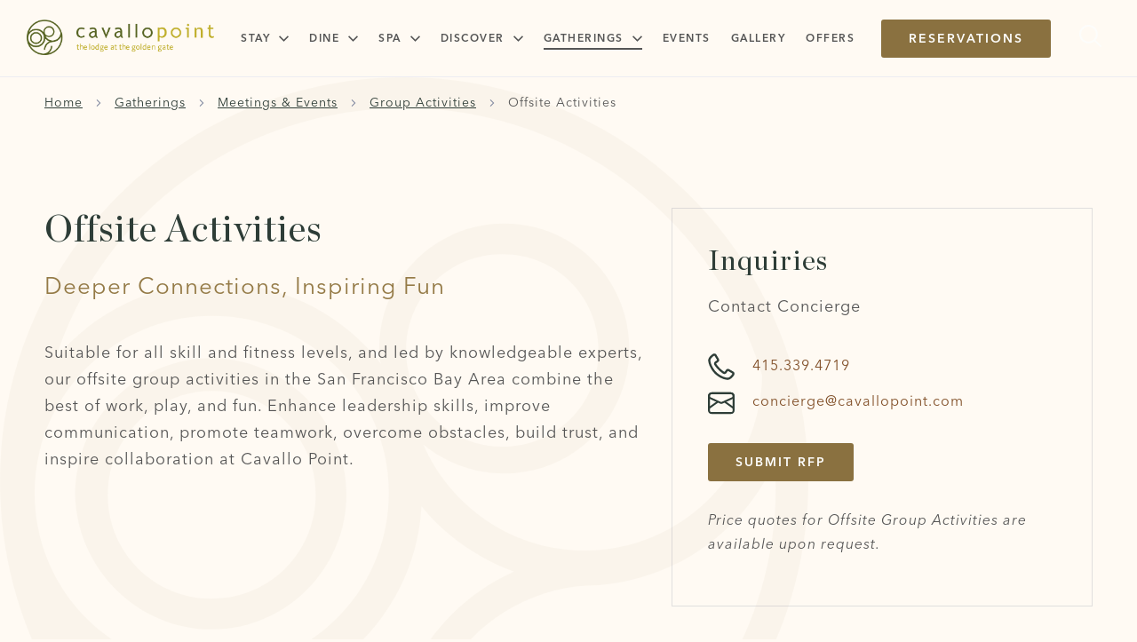

--- FILE ---
content_type: text/html; charset=UTF-8
request_url: https://www.cavallopoint.com/gatherings/meetings-events/group-activities/offsite-activities/
body_size: 17753
content:
<!doctype html>
<html lang="en">

<head>
    <script src="https://cdn.userway.org/widget.js?account=sWQpwx103o"></script>
    <script src="https://cdn.userconsent.org/user_consent.js?account=sWQpwx103o"></script>
	<meta charset="utf-8">
<script type="text/javascript">
/* <![CDATA[ */
var gform;gform||(document.addEventListener("gform_main_scripts_loaded",function(){gform.scriptsLoaded=!0}),document.addEventListener("gform/theme/scripts_loaded",function(){gform.themeScriptsLoaded=!0}),window.addEventListener("DOMContentLoaded",function(){gform.domLoaded=!0}),gform={domLoaded:!1,scriptsLoaded:!1,themeScriptsLoaded:!1,isFormEditor:()=>"function"==typeof InitializeEditor,callIfLoaded:function(o){return!(!gform.domLoaded||!gform.scriptsLoaded||!gform.themeScriptsLoaded&&!gform.isFormEditor()||(gform.isFormEditor()&&console.warn("The use of gform.initializeOnLoaded() is deprecated in the form editor context and will be removed in Gravity Forms 3.1."),o(),0))},initializeOnLoaded:function(o){gform.callIfLoaded(o)||(document.addEventListener("gform_main_scripts_loaded",()=>{gform.scriptsLoaded=!0,gform.callIfLoaded(o)}),document.addEventListener("gform/theme/scripts_loaded",()=>{gform.themeScriptsLoaded=!0,gform.callIfLoaded(o)}),window.addEventListener("DOMContentLoaded",()=>{gform.domLoaded=!0,gform.callIfLoaded(o)}))},hooks:{action:{},filter:{}},addAction:function(o,r,e,t){gform.addHook("action",o,r,e,t)},addFilter:function(o,r,e,t){gform.addHook("filter",o,r,e,t)},doAction:function(o){gform.doHook("action",o,arguments)},applyFilters:function(o){return gform.doHook("filter",o,arguments)},removeAction:function(o,r){gform.removeHook("action",o,r)},removeFilter:function(o,r,e){gform.removeHook("filter",o,r,e)},addHook:function(o,r,e,t,n){null==gform.hooks[o][r]&&(gform.hooks[o][r]=[]);var d=gform.hooks[o][r];null==n&&(n=r+"_"+d.length),gform.hooks[o][r].push({tag:n,callable:e,priority:t=null==t?10:t})},doHook:function(r,o,e){var t;if(e=Array.prototype.slice.call(e,1),null!=gform.hooks[r][o]&&((o=gform.hooks[r][o]).sort(function(o,r){return o.priority-r.priority}),o.forEach(function(o){"function"!=typeof(t=o.callable)&&(t=window[t]),"action"==r?t.apply(null,e):e[0]=t.apply(null,e)})),"filter"==r)return e[0]},removeHook:function(o,r,t,n){var e;null!=gform.hooks[o][r]&&(e=(e=gform.hooks[o][r]).filter(function(o,r,e){return!!(null!=n&&n!=o.tag||null!=t&&t!=o.priority)}),gform.hooks[o][r]=e)}});
/* ]]> */
</script>


			<!-- Google Tag Manager -->
		<script>
			(function (w, d, s, l, i) {
				w[l] = w[l] || [];
				w[l].push({'gtm.start': new Date().getTime(), event: 'gtm.js'});
				var f = d.getElementsByTagName(s)[0], j = d.createElement(s), dl = l != 'dataLayer' ? '&l=' + l : '';
				j.async = true;
				j.src = 'https://www.googletagmanager.com/gtm.js?id=' + i + dl;
				f.parentNode.insertBefore(j, f);
			})(window, document, 'script', 'dataLayer', 'GTM-5J2M2W7');
		</script>
		<!-- End Google Tag Manager -->
	
	

	<meta name="viewport" content="width=device-width, initial-scale=1"/>

        <link rel="stylesheet" href="https://use.typekit.net/nkw0sdz.css">

    <link href="https://cdn.jsdelivr.net/npm/select2@4.1.0-rc.0/dist/css/select2.min.css" rel="stylesheet" />

	
    <link rel="apple-touch-icon" sizes="57x57" href="https://www.cavallopoint.com/content/themes/base/assets/img/favicon/apple-icon-57x57.png">
    <link rel="apple-touch-icon" sizes="60x60" href="https://www.cavallopoint.com/content/themes/base/assets/img/favicon/apple-icon-60x60.png">
    <link rel="apple-touch-icon" sizes="72x72" href="https://www.cavallopoint.com/content/themes/base/assets/img/favicon/apple-icon-72x72.png">
    <link rel="apple-touch-icon" sizes="76x76" href="https://www.cavallopoint.com/content/themes/base/assets/img/favicon/apple-icon-76x76.png">
    <link rel="apple-touch-icon" sizes="114x114" href="https://www.cavallopoint.com/content/themes/base/assets/img/favicon/apple-icon-114x114.png">
    <link rel="apple-touch-icon" sizes="120x120" href="https://www.cavallopoint.com/content/themes/base/assets/img/favicon/apple-icon-120x120.png">
    <link rel="apple-touch-icon" sizes="144x144" href="https://www.cavallopoint.com/content/themes/base/assets/img/favicon/apple-icon-144x144.png">
    <link rel="apple-touch-icon" sizes="152x152" href="https://www.cavallopoint.com/content/themes/base/assets/img/favicon/apple-icon-152x152.png">
    <link rel="apple-touch-icon" sizes="180x180" href="https://www.cavallopoint.com/content/themes/base/assets/img/favicon/apple-icon-180x180.png">
    <link rel="icon" type="image/png" sizes="192x192"  href="https://www.cavallopoint.com/content/themes/base/assets/img/favicon/android-icon-192x192.png">
    <link rel="icon" type="image/png" sizes="32x32" href="https://www.cavallopoint.com/content/themes/base/assets/img/favicon/favicon-32x32.png">
    <link rel="icon" type="image/png" sizes="96x96" href="https://www.cavallopoint.com/content/themes/base/assets/img/favicon/favicon-96x96.png">
    <link rel="icon" type="image/png" sizes="16x16" href="https://www.cavallopoint.com/content/themes/base/assets/img/favicon/favicon-16x16.png">
    <link rel="manifest" href="https://www.cavallopoint.com/content/themes/base/assets/img/favicon/manifest.json">
    <meta name="msapplication-TileColor" content="#ffffff">
    <meta name="msapplication-TileImage" content="https://www.cavallopoint.com/content/themes/base/assets/img/favicon/ms-icon-144x144.png">
    <meta name="theme-color" content="#ffffff">

	
		<!-- All in One SEO Pro 4.9.3 - aioseo.com -->
		<title>Offsite Activities | Cavallo Point</title>
	<meta name="description" content="Enhance leadership skills, improve communication, promote teamwork, overcome obstacles, build trust, and inspire collaboration at Cavallo Point." />
	<meta name="robots" content="max-image-preview:large" />
	<link rel="canonical" href="https://www.cavallopoint.com/gatherings/meetings-events/group-activities/offsite-activities/" />
	<meta name="generator" content="All in One SEO Pro (AIOSEO) 4.9.3" />
		<meta property="og:locale" content="en_US" />
		<meta property="og:site_name" content="Cavallo Point" />
		<meta property="og:type" content="article" />
		<meta property="og:title" content="Offsite Activities | Cavallo Point" />
		<meta property="og:description" content="Enhance leadership skills, improve communication, promote teamwork, overcome obstacles, build trust, and inspire collaboration at Cavallo Point." />
		<meta property="og:url" content="https://www.cavallopoint.com/gatherings/meetings-events/group-activities/offsite-activities/" />
		<meta property="og:image" content="https://www.cavallopoint.com/content/uploads/2023/09/Michal_Venera_bridge_01.jpeg" />
		<meta property="og:image:secure_url" content="https://www.cavallopoint.com/content/uploads/2023/09/Michal_Venera_bridge_01.jpeg" />
		<meta property="og:image:width" content="1920" />
		<meta property="og:image:height" content="1441" />
		<meta property="article:published_time" content="2023-10-11T16:15:29+00:00" />
		<meta property="article:modified_time" content="2024-03-21T17:30:12+00:00" />
		<meta property="article:publisher" content="https://www.facebook.com/CavalloPoint" />
		<meta name="twitter:card" content="summary_large_image" />
		<meta name="twitter:site" content="@cavallopoint" />
		<meta name="twitter:title" content="Offsite Activities | Cavallo Point" />
		<meta name="twitter:description" content="Enhance leadership skills, improve communication, promote teamwork, overcome obstacles, build trust, and inspire collaboration at Cavallo Point." />
		<meta name="twitter:image" content="https://www.cavallopoint.com/content/uploads/2023/09/Michal_Venera_bridge_01.jpeg" />
		<script type="application/ld+json" class="aioseo-schema">
			{"@context":"https:\/\/schema.org","@graph":[{"@type":"BreadcrumbList","@id":"https:\/\/www.cavallopoint.com\/gatherings\/meetings-events\/group-activities\/offsite-activities\/#breadcrumblist","itemListElement":[{"@type":"ListItem","@id":"https:\/\/www.cavallopoint.com#listItem","position":1,"name":"Home","item":"https:\/\/www.cavallopoint.com","nextItem":{"@type":"ListItem","@id":"https:\/\/www.cavallopoint.com\/gatherings\/#listItem","name":"Gatherings"}},{"@type":"ListItem","@id":"https:\/\/www.cavallopoint.com\/gatherings\/#listItem","position":2,"name":"Gatherings","item":"https:\/\/www.cavallopoint.com\/gatherings\/","nextItem":{"@type":"ListItem","@id":"https:\/\/www.cavallopoint.com\/gatherings\/meetings-events\/#listItem","name":"Meetings &#038; Events"},"previousItem":{"@type":"ListItem","@id":"https:\/\/www.cavallopoint.com#listItem","name":"Home"}},{"@type":"ListItem","@id":"https:\/\/www.cavallopoint.com\/gatherings\/meetings-events\/#listItem","position":3,"name":"Meetings &#038; Events","item":"https:\/\/www.cavallopoint.com\/gatherings\/meetings-events\/","nextItem":{"@type":"ListItem","@id":"https:\/\/www.cavallopoint.com\/gatherings\/meetings-events\/group-activities\/#listItem","name":"Group Activities"},"previousItem":{"@type":"ListItem","@id":"https:\/\/www.cavallopoint.com\/gatherings\/#listItem","name":"Gatherings"}},{"@type":"ListItem","@id":"https:\/\/www.cavallopoint.com\/gatherings\/meetings-events\/group-activities\/#listItem","position":4,"name":"Group Activities","item":"https:\/\/www.cavallopoint.com\/gatherings\/meetings-events\/group-activities\/","nextItem":{"@type":"ListItem","@id":"https:\/\/www.cavallopoint.com\/gatherings\/meetings-events\/group-activities\/offsite-activities\/#listItem","name":"Offsite Activities"},"previousItem":{"@type":"ListItem","@id":"https:\/\/www.cavallopoint.com\/gatherings\/meetings-events\/#listItem","name":"Meetings &#038; Events"}},{"@type":"ListItem","@id":"https:\/\/www.cavallopoint.com\/gatherings\/meetings-events\/group-activities\/offsite-activities\/#listItem","position":5,"name":"Offsite Activities","previousItem":{"@type":"ListItem","@id":"https:\/\/www.cavallopoint.com\/gatherings\/meetings-events\/group-activities\/#listItem","name":"Group Activities"}}]},{"@type":"Organization","@id":"https:\/\/www.cavallopoint.com\/#organization","name":"Cavallo Point","url":"https:\/\/www.cavallopoint.com\/","telephone":"+14153394700","logo":{"@type":"ImageObject","url":"https:\/\/www.cavallopoint.com\/content\/themes\/base\/img\/logos\/logo.png","@id":"https:\/\/www.cavallopoint.com\/gatherings\/meetings-events\/group-activities\/offsite-activities\/#organizationLogo"},"image":{"@id":"https:\/\/www.cavallopoint.com\/gatherings\/meetings-events\/group-activities\/offsite-activities\/#organizationLogo"},"sameAs":["https:\/\/www.instagram.com\/cavallopoint\/","https:\/\/www.tripadvisor.com\/Hotel_Review-g33062-d1019362-Reviews-Cavallo_Point-Sausalito_Marin_County_California.html"]},{"@type":"WebPage","@id":"https:\/\/www.cavallopoint.com\/gatherings\/meetings-events\/group-activities\/offsite-activities\/#webpage","url":"https:\/\/www.cavallopoint.com\/gatherings\/meetings-events\/group-activities\/offsite-activities\/","name":"Offsite Activities | Cavallo Point","description":"Enhance leadership skills, improve communication, promote teamwork, overcome obstacles, build trust, and inspire collaboration at Cavallo Point.","inLanguage":"en-US","isPartOf":{"@id":"https:\/\/www.cavallopoint.com\/#website"},"breadcrumb":{"@id":"https:\/\/www.cavallopoint.com\/gatherings\/meetings-events\/group-activities\/offsite-activities\/#breadcrumblist"},"datePublished":"2023-10-11T16:15:29+00:00","dateModified":"2024-03-21T17:30:12+00:00"},{"@type":"WebSite","@id":"https:\/\/www.cavallopoint.com\/#website","url":"https:\/\/www.cavallopoint.com\/","name":"Cavallo Point San Francisco","alternateName":"Cavallo Point","inLanguage":"en-US","publisher":{"@id":"https:\/\/www.cavallopoint.com\/#organization"}}]}
		</script>
		<!-- All in One SEO Pro -->

<link rel='dns-prefetch' href='//www.google.com' />
<link rel='dns-prefetch' href='//www.cvent.com' />
<link rel='stylesheet' id='aioseo/css/src/vue/standalone/blocks/table-of-contents/global.scss-css' href='https://www.cavallopoint.com/content/plugins/all-in-one-seo-pack-pro/dist/Pro/assets/css/table-of-contents/global.e90f6d47.css?ver=4.9.3' type='text/css' media='all' />
<link rel='stylesheet' id='aioseo/css/src/vue/standalone/blocks/pro/recipe/global.scss-css' href='https://www.cavallopoint.com/content/plugins/all-in-one-seo-pack-pro/dist/Pro/assets/css/recipe/global.67a3275f.css?ver=4.9.3' type='text/css' media='all' />
<link rel='stylesheet' id='aioseo/css/src/vue/standalone/blocks/pro/product/global.scss-css' href='https://www.cavallopoint.com/content/plugins/all-in-one-seo-pack-pro/dist/Pro/assets/css/product/global.61066cfb.css?ver=4.9.3' type='text/css' media='all' />
<style id='classic-theme-styles-inline-css' type='text/css'>
/*! This file is auto-generated */
.wp-block-button__link{color:#fff;background-color:#32373c;border-radius:9999px;box-shadow:none;text-decoration:none;padding:calc(.667em + 2px) calc(1.333em + 2px);font-size:1.125em}.wp-block-file__button{background:#32373c;color:#fff;text-decoration:none}
</style>
<style id='global-styles-inline-css' type='text/css'>
body{--wp--preset--color--black: #000000;--wp--preset--color--cyan-bluish-gray: #abb8c3;--wp--preset--color--white: #ffffff;--wp--preset--color--pale-pink: #f78da7;--wp--preset--color--vivid-red: #cf2e2e;--wp--preset--color--luminous-vivid-orange: #ff6900;--wp--preset--color--luminous-vivid-amber: #fcb900;--wp--preset--color--light-green-cyan: #7bdcb5;--wp--preset--color--vivid-green-cyan: #00d084;--wp--preset--color--pale-cyan-blue: #8ed1fc;--wp--preset--color--vivid-cyan-blue: #0693e3;--wp--preset--color--vivid-purple: #9b51e0;--wp--preset--gradient--vivid-cyan-blue-to-vivid-purple: linear-gradient(135deg,rgba(6,147,227,1) 0%,rgb(155,81,224) 100%);--wp--preset--gradient--light-green-cyan-to-vivid-green-cyan: linear-gradient(135deg,rgb(122,220,180) 0%,rgb(0,208,130) 100%);--wp--preset--gradient--luminous-vivid-amber-to-luminous-vivid-orange: linear-gradient(135deg,rgba(252,185,0,1) 0%,rgba(255,105,0,1) 100%);--wp--preset--gradient--luminous-vivid-orange-to-vivid-red: linear-gradient(135deg,rgba(255,105,0,1) 0%,rgb(207,46,46) 100%);--wp--preset--gradient--very-light-gray-to-cyan-bluish-gray: linear-gradient(135deg,rgb(238,238,238) 0%,rgb(169,184,195) 100%);--wp--preset--gradient--cool-to-warm-spectrum: linear-gradient(135deg,rgb(74,234,220) 0%,rgb(151,120,209) 20%,rgb(207,42,186) 40%,rgb(238,44,130) 60%,rgb(251,105,98) 80%,rgb(254,248,76) 100%);--wp--preset--gradient--blush-light-purple: linear-gradient(135deg,rgb(255,206,236) 0%,rgb(152,150,240) 100%);--wp--preset--gradient--blush-bordeaux: linear-gradient(135deg,rgb(254,205,165) 0%,rgb(254,45,45) 50%,rgb(107,0,62) 100%);--wp--preset--gradient--luminous-dusk: linear-gradient(135deg,rgb(255,203,112) 0%,rgb(199,81,192) 50%,rgb(65,88,208) 100%);--wp--preset--gradient--pale-ocean: linear-gradient(135deg,rgb(255,245,203) 0%,rgb(182,227,212) 50%,rgb(51,167,181) 100%);--wp--preset--gradient--electric-grass: linear-gradient(135deg,rgb(202,248,128) 0%,rgb(113,206,126) 100%);--wp--preset--gradient--midnight: linear-gradient(135deg,rgb(2,3,129) 0%,rgb(40,116,252) 100%);--wp--preset--font-size--small: 13px;--wp--preset--font-size--medium: 20px;--wp--preset--font-size--large: 36px;--wp--preset--font-size--x-large: 42px;--wp--preset--spacing--20: 0.44rem;--wp--preset--spacing--30: 0.67rem;--wp--preset--spacing--40: 1rem;--wp--preset--spacing--50: 1.5rem;--wp--preset--spacing--60: 2.25rem;--wp--preset--spacing--70: 3.38rem;--wp--preset--spacing--80: 5.06rem;--wp--preset--shadow--natural: 6px 6px 9px rgba(0, 0, 0, 0.2);--wp--preset--shadow--deep: 12px 12px 50px rgba(0, 0, 0, 0.4);--wp--preset--shadow--sharp: 6px 6px 0px rgba(0, 0, 0, 0.2);--wp--preset--shadow--outlined: 6px 6px 0px -3px rgba(255, 255, 255, 1), 6px 6px rgba(0, 0, 0, 1);--wp--preset--shadow--crisp: 6px 6px 0px rgba(0, 0, 0, 1);}:where(.is-layout-flex){gap: 0.5em;}:where(.is-layout-grid){gap: 0.5em;}body .is-layout-flow > .alignleft{float: left;margin-inline-start: 0;margin-inline-end: 2em;}body .is-layout-flow > .alignright{float: right;margin-inline-start: 2em;margin-inline-end: 0;}body .is-layout-flow > .aligncenter{margin-left: auto !important;margin-right: auto !important;}body .is-layout-constrained > .alignleft{float: left;margin-inline-start: 0;margin-inline-end: 2em;}body .is-layout-constrained > .alignright{float: right;margin-inline-start: 2em;margin-inline-end: 0;}body .is-layout-constrained > .aligncenter{margin-left: auto !important;margin-right: auto !important;}body .is-layout-constrained > :where(:not(.alignleft):not(.alignright):not(.alignfull)){max-width: var(--wp--style--global--content-size);margin-left: auto !important;margin-right: auto !important;}body .is-layout-constrained > .alignwide{max-width: var(--wp--style--global--wide-size);}body .is-layout-flex{display: flex;}body .is-layout-flex{flex-wrap: wrap;align-items: center;}body .is-layout-flex > *{margin: 0;}body .is-layout-grid{display: grid;}body .is-layout-grid > *{margin: 0;}:where(.wp-block-columns.is-layout-flex){gap: 2em;}:where(.wp-block-columns.is-layout-grid){gap: 2em;}:where(.wp-block-post-template.is-layout-flex){gap: 1.25em;}:where(.wp-block-post-template.is-layout-grid){gap: 1.25em;}.has-black-color{color: var(--wp--preset--color--black) !important;}.has-cyan-bluish-gray-color{color: var(--wp--preset--color--cyan-bluish-gray) !important;}.has-white-color{color: var(--wp--preset--color--white) !important;}.has-pale-pink-color{color: var(--wp--preset--color--pale-pink) !important;}.has-vivid-red-color{color: var(--wp--preset--color--vivid-red) !important;}.has-luminous-vivid-orange-color{color: var(--wp--preset--color--luminous-vivid-orange) !important;}.has-luminous-vivid-amber-color{color: var(--wp--preset--color--luminous-vivid-amber) !important;}.has-light-green-cyan-color{color: var(--wp--preset--color--light-green-cyan) !important;}.has-vivid-green-cyan-color{color: var(--wp--preset--color--vivid-green-cyan) !important;}.has-pale-cyan-blue-color{color: var(--wp--preset--color--pale-cyan-blue) !important;}.has-vivid-cyan-blue-color{color: var(--wp--preset--color--vivid-cyan-blue) !important;}.has-vivid-purple-color{color: var(--wp--preset--color--vivid-purple) !important;}.has-black-background-color{background-color: var(--wp--preset--color--black) !important;}.has-cyan-bluish-gray-background-color{background-color: var(--wp--preset--color--cyan-bluish-gray) !important;}.has-white-background-color{background-color: var(--wp--preset--color--white) !important;}.has-pale-pink-background-color{background-color: var(--wp--preset--color--pale-pink) !important;}.has-vivid-red-background-color{background-color: var(--wp--preset--color--vivid-red) !important;}.has-luminous-vivid-orange-background-color{background-color: var(--wp--preset--color--luminous-vivid-orange) !important;}.has-luminous-vivid-amber-background-color{background-color: var(--wp--preset--color--luminous-vivid-amber) !important;}.has-light-green-cyan-background-color{background-color: var(--wp--preset--color--light-green-cyan) !important;}.has-vivid-green-cyan-background-color{background-color: var(--wp--preset--color--vivid-green-cyan) !important;}.has-pale-cyan-blue-background-color{background-color: var(--wp--preset--color--pale-cyan-blue) !important;}.has-vivid-cyan-blue-background-color{background-color: var(--wp--preset--color--vivid-cyan-blue) !important;}.has-vivid-purple-background-color{background-color: var(--wp--preset--color--vivid-purple) !important;}.has-black-border-color{border-color: var(--wp--preset--color--black) !important;}.has-cyan-bluish-gray-border-color{border-color: var(--wp--preset--color--cyan-bluish-gray) !important;}.has-white-border-color{border-color: var(--wp--preset--color--white) !important;}.has-pale-pink-border-color{border-color: var(--wp--preset--color--pale-pink) !important;}.has-vivid-red-border-color{border-color: var(--wp--preset--color--vivid-red) !important;}.has-luminous-vivid-orange-border-color{border-color: var(--wp--preset--color--luminous-vivid-orange) !important;}.has-luminous-vivid-amber-border-color{border-color: var(--wp--preset--color--luminous-vivid-amber) !important;}.has-light-green-cyan-border-color{border-color: var(--wp--preset--color--light-green-cyan) !important;}.has-vivid-green-cyan-border-color{border-color: var(--wp--preset--color--vivid-green-cyan) !important;}.has-pale-cyan-blue-border-color{border-color: var(--wp--preset--color--pale-cyan-blue) !important;}.has-vivid-cyan-blue-border-color{border-color: var(--wp--preset--color--vivid-cyan-blue) !important;}.has-vivid-purple-border-color{border-color: var(--wp--preset--color--vivid-purple) !important;}.has-vivid-cyan-blue-to-vivid-purple-gradient-background{background: var(--wp--preset--gradient--vivid-cyan-blue-to-vivid-purple) !important;}.has-light-green-cyan-to-vivid-green-cyan-gradient-background{background: var(--wp--preset--gradient--light-green-cyan-to-vivid-green-cyan) !important;}.has-luminous-vivid-amber-to-luminous-vivid-orange-gradient-background{background: var(--wp--preset--gradient--luminous-vivid-amber-to-luminous-vivid-orange) !important;}.has-luminous-vivid-orange-to-vivid-red-gradient-background{background: var(--wp--preset--gradient--luminous-vivid-orange-to-vivid-red) !important;}.has-very-light-gray-to-cyan-bluish-gray-gradient-background{background: var(--wp--preset--gradient--very-light-gray-to-cyan-bluish-gray) !important;}.has-cool-to-warm-spectrum-gradient-background{background: var(--wp--preset--gradient--cool-to-warm-spectrum) !important;}.has-blush-light-purple-gradient-background{background: var(--wp--preset--gradient--blush-light-purple) !important;}.has-blush-bordeaux-gradient-background{background: var(--wp--preset--gradient--blush-bordeaux) !important;}.has-luminous-dusk-gradient-background{background: var(--wp--preset--gradient--luminous-dusk) !important;}.has-pale-ocean-gradient-background{background: var(--wp--preset--gradient--pale-ocean) !important;}.has-electric-grass-gradient-background{background: var(--wp--preset--gradient--electric-grass) !important;}.has-midnight-gradient-background{background: var(--wp--preset--gradient--midnight) !important;}.has-small-font-size{font-size: var(--wp--preset--font-size--small) !important;}.has-medium-font-size{font-size: var(--wp--preset--font-size--medium) !important;}.has-large-font-size{font-size: var(--wp--preset--font-size--large) !important;}.has-x-large-font-size{font-size: var(--wp--preset--font-size--x-large) !important;}
.wp-block-navigation a:where(:not(.wp-element-button)){color: inherit;}
:where(.wp-block-post-template.is-layout-flex){gap: 1.25em;}:where(.wp-block-post-template.is-layout-grid){gap: 1.25em;}
:where(.wp-block-columns.is-layout-flex){gap: 2em;}:where(.wp-block-columns.is-layout-grid){gap: 2em;}
.wp-block-pullquote{font-size: 1.5em;line-height: 1.6;}
</style>
<link rel='stylesheet' id='bootstrap-css-css' href='https://www.cavallopoint.com/content/themes/base/assets/css/bootstrap.css?ver=6.5.2' type='text/css' media='all' />
<link rel='stylesheet' id='common-css-css' href='https://www.cavallopoint.com/content/themes/base/assets/css/common.css?ver=6.5.2' type='text/css' media='all' />
<link rel='stylesheet' id='basic-content-css-css' href='https://www.cavallopoint.com/content/themes/base/assets/css/basic-content.css?ver=6.5.2' type='text/css' media='all' />
<link rel='stylesheet' id='cta-slider-css-css' href='https://www.cavallopoint.com/content/themes/base/assets/css/cta-slider.css?ver=6.5.2' type='text/css' media='all' />
<link rel='stylesheet' id='header-css-css' href='https://www.cavallopoint.com/content/themes/base/assets/css/header.css?ver=6.5.2' type='text/css' media='all' />
<link rel='stylesheet' id='footer-css-css' href='https://www.cavallopoint.com/content/themes/base/assets/css/footer.css?ver=6.5.2' type='text/css' media='all' />
<link rel='stylesheet' id='splide-css' href='https://www.cavallopoint.com/content/themes/base/assets/css/splide.css?ver=6.5.2' type='text/css' media='all' />
<link rel='stylesheet' id='glide-css-css' href='https://www.cavallopoint.com/content/themes/base/assets/css/glide.css?ver=6.5.2' type='text/css' media='all' />
<script type="text/javascript" src="https://www.cavallopoint.com/content/themes/base/assets/js/jquery.js?ver=6.5.2" id="jquery-js"></script>
<script type="text/javascript" defer='defer' src="https://www.cavallopoint.com/content/plugins/gravityforms/js/jquery.json.min.js?ver=2.9.26" id="gform_json-js"></script>
<script type="text/javascript" id="gform_gravityforms-js-extra">
/* <![CDATA[ */
var gf_global = {"gf_currency_config":{"name":"U.S. Dollar","symbol_left":"$","symbol_right":"","symbol_padding":"","thousand_separator":",","decimal_separator":".","decimals":2,"code":"USD"},"base_url":"https:\/\/www.cavallopoint.com\/content\/plugins\/gravityforms","number_formats":[],"spinnerUrl":"https:\/\/www.cavallopoint.com\/content\/plugins\/gravityforms\/images\/spinner.svg","version_hash":"d1c782b04fd83b9c8b49d6870ed5e691","strings":{"newRowAdded":"New row added.","rowRemoved":"Row removed","formSaved":"The form has been saved.  The content contains the link to return and complete the form."}};
var gform_i18n = {"datepicker":{"days":{"monday":"Mo","tuesday":"Tu","wednesday":"We","thursday":"Th","friday":"Fr","saturday":"Sa","sunday":"Su"},"months":{"january":"January","february":"February","march":"March","april":"April","may":"May","june":"June","july":"July","august":"August","september":"September","october":"October","november":"November","december":"December"},"firstDay":1,"iconText":"Select date"}};
var gf_legacy_multi = {"1":""};
var gform_gravityforms = {"strings":{"invalid_file_extension":"This type of file is not allowed. Must be one of the following:","delete_file":"Delete this file","in_progress":"in progress","file_exceeds_limit":"File exceeds size limit","illegal_extension":"This type of file is not allowed.","max_reached":"Maximum number of files reached","unknown_error":"There was a problem while saving the file on the server","currently_uploading":"Please wait for the uploading to complete","cancel":"Cancel","cancel_upload":"Cancel this upload","cancelled":"Cancelled","error":"Error","message":"Message"},"vars":{"images_url":"https:\/\/www.cavallopoint.com\/content\/plugins\/gravityforms\/images"}};
/* ]]> */
</script>
<script type="text/javascript" defer='defer' src="https://www.cavallopoint.com/content/plugins/gravityforms/js/gravityforms.min.js?ver=2.9.26" id="gform_gravityforms-js"></script>
<script type="text/javascript" defer='defer' src="https://www.cavallopoint.com/content/plugins/gravityforms/assets/js/dist/utils.min.js?ver=48a3755090e76a154853db28fc254681" id="gform_gravityforms_utils-js"></script>
<script type="text/javascript" src="https://www.cavallopoint.com/content/themes/base/assets/js/bs-util.js?ver=6.5.2" id="bs-util-js"></script>
<script type="text/javascript" src="https://www.cavallopoint.com/content/themes/base/assets/js/bs-collapse.js?ver=6.5.2" id="bs-collapse-js"></script>
<script type="text/javascript" src="https://www.cavallopoint.com/content/themes/base/assets/js/basic-content.js?ver=6.5.2" id="basic-content-js-js"></script>
<script type="text/javascript" src="https://www.cvent.com/wlrfps/js/widget/?ver=6.5.2" id="speedrfp-js-js"></script>
<script type="text/javascript" src="https://www.cavallopoint.com/content/themes/base/assets/js/glide.js?ver=6.5.2" id="glide-js"></script>
<script type="text/javascript" src="https://www.cavallopoint.com/content/themes/base/assets/js/cta-slider.js?ver=6.5.2" id="cta-slider-js-js"></script>
<script type="text/javascript" src="https://www.cavallopoint.com/content/themes/base/assets/js/header.js?ver=6.5.2" id="header-js-js"></script>
<script type="text/javascript" src="https://www.cavallopoint.com/content/themes/base/assets/js/bs-modal.js?ver=6.5.2" id="bs-modal-js"></script>
<script type="text/javascript" src="https://www.cavallopoint.com/content/themes/base/assets/js/jquery-ui.js?ver=6.5.2" id="jquery-ui-js-js"></script>
<script type="text/javascript" src="https://www.cavallopoint.com/content/themes/base/assets/js/select2.min.js?ver=6.5.2" id="select2-js-js"></script>
<script type="text/javascript" src="https://www.cavallopoint.com/content/themes/base/assets/js/common.js?ver=6.5.2" id="verb-common-js-js"></script>
<link rel="https://api.w.org/" href="https://www.cavallopoint.com/wp-json/" /><link rel="alternate" type="application/json" href="https://www.cavallopoint.com/wp-json/wp/v2/pages/2045" /><link rel="alternate" type="application/json+oembed" href="https://www.cavallopoint.com/wp-json/oembed/1.0/embed?url=https%3A%2F%2Fwww.cavallopoint.com%2Fgatherings%2Fmeetings-events%2Fgroup-activities%2Foffsite-activities%2F" />
<link rel="alternate" type="text/xml+oembed" href="https://www.cavallopoint.com/wp-json/oembed/1.0/embed?url=https%3A%2F%2Fwww.cavallopoint.com%2Fgatherings%2Fmeetings-events%2Fgroup-activities%2Foffsite-activities%2F&#038;format=xml" />
</head>
<body class="page-template-default page page-id-2045 page-child parent-pageid-2042 no-hero">
	<!-- Google Tag Manager (noscript) -->
	<noscript><iframe src="https://www.googletagmanager.com/ns.html?id=GTM-5J2M2W7" height="0" width="0" style="display:none;visibility:hidden"></iframe></noscript>
	<!-- End Google Tag Manager (noscript) -->

<div class="site-wrap">

<header>
    <a href="#main-content" class="sr-only sr-only-focusable">Skip to main content</a>
    <div class="site_search">
        <div class="container-lg">
            <div class="row">
                <div class="col">
                    <form action="https://www.cavallopoint.com/search/" id="nav_search">
                                              <label for="q"><svg class="v-icon__svg v-icon__svg--search" role="presentation"><use xlink:href="/content/themes/base/assets/img/icons/search.svg?v=1698321223#search"></use></svg></label>
                        <input type="text" id="q" placeholder="Search Cavallo Point" name="q" aria-label="header-search" />
                        <button class="submit">Search</button>
                        <a class="btn close_toggle" href="#"><span><svg class="v-icon__svg v-icon__svg--x" role="presentation"><use xlink:href="/content/themes/base/assets/img/icons/x.svg?v=1698321223#x"></use></svg></span></a>
                    </form>

                </div>
            </div>
        </div>
    </div>
        <div class="main">
        <div class="wrap">
            <div class="container-max">
                <div class="row">
                    <div class="col">

                                                <a class="logo" href="/" data-text-label="Home"><img src="https://www.cavallopoint.com/content/themes/base/img/logos/logo.png" alt="Cavallo Point" /></a>
                      
                        <a href="tel:8886512003" class="header_phone"><svg class="v-icon__svg v-icon__svg--call" role="presentation"><use xlink:href="/content/themes/base/assets/img/icons/call.svg?v=1698933947#call"></use></svg></a>                        <button
                            class="menu_toggle"
                            id="main_nav_toggle"
                            aria-haspopup="true"
                            aria-expanded="false"
                            aria-controls="main_nav"
                            aria-label="Main menu"
                            data-text-open="Menu"
                            data-text-close="Close">
                            <span class="icon">
                                <span class="line line-1"></span>
                                <span class="line line-2"></span>
                                <span class="line line-3"></span>
                            </span>
                        </button>

                        <a class="btn booking_toggle header_booking_toggle" href="" target="_blank" title="Reserve Now">Reservations</a>

                        <nav id="main_nav" aria-labelledby="main_nav_toggle">
                            <div class="wrap">
                                <div class="primary">
                                  <div class="menu-header-primary-nav-container"><ul id="menu-header-primary-nav" class="list-unstyled"><li class=' menu-item menu-item-type-post_type menu-item-object-page has-sub mm_item_224'><a href="https://www.cavallopoint.com/stay/" aria-haspopup="true" target=""><span class="wrap underline"><span class="title">Stay</span><svg class="v-icon__svg v-icon__svg--arrow" role="presentation"><use xlink:href="/content/themes/base/assets/img/icons/arrow.svg?v=1698321223#arrow"></use></svg><svg class="v-icon__svg v-icon__svg--chevron" role="presentation"><use xlink:href="/content/themes/base/assets/img/icons/chevron.svg?v=1698321223#chevron"></use></svg></span></a><div class="megamenu" aria-expanded="false"><div class="title_close"><div class="container-lg"><div class="row"><div class="col"><div class="wrap"><h3 class="intro_title">Stay</h3><a class="overview_link btn btn--text-link" href="https://www.cavallopoint.com/stay/" target="" data-mobile="Overview">Stay at Cavallo Point<svg class="v-icon__svg v-icon__svg--arrow" role="presentation"><use xlink:href="/content/themes/base/assets/img/icons/arrow.svg?v=1698321223#arrow"></use></svg></a><button class="close btn" aria-label="Close Menu">Close</button></div></div></div></div></div><div class="menu_items"><div class="container-lg"><div class="row"><div class="mm_col col-lg-4"><div class="mm-item image_title"><a href="https://www.cavallopoint.com/stay/historic-lodging/" target="" title=""><div class="img"><div class="object-fit"><picture><img class="lazyload" data-sizes="600x600" data-src="https://www.cavallopoint.com/content/uploads/2025/03/BKSN_205_Q3A6632_2.jpg" alt="Historic King Suite Living Room"></picture></div></div><span class="title"><span>Historic Lodging</span></span></a></div></div><div class="mm_col col-lg-4"><div class="mm-item image_title"><a href="https://www.cavallopoint.com/stay/contemporary-lodging/" target="" title=""><div class="img"><div class="object-fit"><picture><img class="lazyload" data-sizes="600x600" data-src="https://www.cavallopoint.com/content/uploads/2023/09/Contemporary_King_Suite_82A0305_v2.jpg" alt="Contemporary Lodging"></picture></div></div><span class="title"><span>Contemporary Lodging</span></span></a></div></div><div class="mm_col col-lg-4"><div class="mm-item text_link"><a href="https://www.cavallopoint.com/amenities/" title="Amenities" target=""><span>Amenities</span><svg class="v-icon__svg v-icon__svg--arrow" role="presentation"><use xlink:href="/content/themes/base/assets/img/icons/arrow.svg?v=1698321223#arrow"></use></svg></a></div><div class="mm-item text_link"><a href="https://www.cavallopoint.com/accessibility/" title="Accessibility" target=""><span>Accessibility</span><svg class="v-icon__svg v-icon__svg--arrow" role="presentation"><use xlink:href="/content/themes/base/assets/img/icons/arrow.svg?v=1698321223#arrow"></use></svg></a></div></div></div></div></div></div></li>
<li class=' menu-item menu-item-type-post_type menu-item-object-page has-sub mm_item_1333'><a href="https://www.cavallopoint.com/dine/" aria-haspopup="true" target=""><span class="wrap underline"><span class="title">Dine</span><svg class="v-icon__svg v-icon__svg--arrow" role="presentation"><use xlink:href="/content/themes/base/assets/img/icons/arrow.svg?v=1698321223#arrow"></use></svg><svg class="v-icon__svg v-icon__svg--chevron" role="presentation"><use xlink:href="/content/themes/base/assets/img/icons/chevron.svg?v=1698321223#chevron"></use></svg></span></a><div class="megamenu" aria-expanded="false"><div class="title_close"><div class="container-lg"><div class="row"><div class="col"><div class="wrap"><h3 class="intro_title">Dine</h3><a class="overview_link btn btn--text-link" href="https://www.cavallopoint.com/dine/" target="" data-mobile="Overview">Dine at Cavallo Point<svg class="v-icon__svg v-icon__svg--arrow" role="presentation"><use xlink:href="/content/themes/base/assets/img/icons/arrow.svg?v=1698321223#arrow"></use></svg></a><button class="close btn" aria-label="Close Menu">Close</button></div></div></div></div></div><div class="menu_items"><div class="container-lg"><div class="row"><div class="mm_col col-lg-4"><div class="mm-item image_title"><a href="https://www.cavallopoint.com/dine/farley/" target="" title=""><div class="img"><div class="object-fit"><picture><img class="lazyload" data-sizes="600x600" data-src="https://www.cavallopoint.com/content/uploads/2024/08/dining_farley_Q3A6817.jpg" alt="Farley at Cavallo Point"></picture></div></div><span class="title"><span>Farley</span></span></a></div></div><div class="mm_col col-lg-4"><div class="mm-item image_title"><a href="https://www.cavallopoint.com/dine/sula/" target="" title=""><div class="img"><div class="object-fit"><picture><img class="lazyload" data-sizes="600x600" data-src="https://www.cavallopoint.com/content/uploads/2023/10/100522_Cavallo_Interiors_Sula_5534_FINAL.jpg" alt="Sula Dining"></picture></div></div><span class="title"><span>Sula</span></span></a></div></div><div class="mm_col col-lg-4"><div class="mm-item text_link"><a href="https://www.cavallopoint.com/discover/cooking-school/" title="Cooking School" target=""><span>Cooking School</span><svg class="v-icon__svg v-icon__svg--arrow" role="presentation"><use xlink:href="/content/themes/base/assets/img/icons/arrow.svg?v=1698321223#arrow"></use></svg></a></div><div class="mm-item text_link"><a href="https://www.cavallopoint.com/dine/in-room-dining/" title="In-Room Dining" target=""><span>In-Room Dining</span><svg class="v-icon__svg v-icon__svg--arrow" role="presentation"><use xlink:href="/content/themes/base/assets/img/icons/arrow.svg?v=1698321223#arrow"></use></svg></a></div><div class="mm-item text_link"><a href="https://www.cavallopoint.com/dine/private/" title="Private Dining" target=""><span>Private Dining</span><svg class="v-icon__svg v-icon__svg--arrow" role="presentation"><use xlink:href="/content/themes/base/assets/img/icons/arrow.svg?v=1698321223#arrow"></use></svg></a></div><div class="mm-item text_link"><a href="https://www.cavallopoint.com/dine/wine-program/" title="Wine Program" target=""><span>Wine Program</span><svg class="v-icon__svg v-icon__svg--arrow" role="presentation"><use xlink:href="/content/themes/base/assets/img/icons/arrow.svg?v=1698321223#arrow"></use></svg></a></div></div></div></div></div></div></li>
<li class=' menu-item menu-item-type-post_type menu-item-object-page has-sub mm_item_223'><a href="https://www.cavallopoint.com/spa/" aria-haspopup="true" target=""><span class="wrap underline"><span class="title">Spa</span><svg class="v-icon__svg v-icon__svg--arrow" role="presentation"><use xlink:href="/content/themes/base/assets/img/icons/arrow.svg?v=1698321223#arrow"></use></svg><svg class="v-icon__svg v-icon__svg--chevron" role="presentation"><use xlink:href="/content/themes/base/assets/img/icons/chevron.svg?v=1698321223#chevron"></use></svg></span></a><div class="megamenu" aria-expanded="false"><div class="title_close"><div class="container-lg"><div class="row"><div class="col"><div class="wrap"><h3 class="intro_title">Spa</h3><a class="overview_link btn btn--text-link" href="https://www.cavallopoint.com/spa/" target="" data-mobile="Overview">View Healing Arts Center & Spa<svg class="v-icon__svg v-icon__svg--arrow" role="presentation"><use xlink:href="/content/themes/base/assets/img/icons/arrow.svg?v=1698321223#arrow"></use></svg></a><button class="close btn" aria-label="Close Menu">Close</button></div></div></div></div></div><div class="menu_items"><div class="container-lg"><div class="row"><div class="mm_col col-lg-3"><div class="mm-item image_title"><a href="https://www.cavallopoint.com/spa/treatments/" target="" title=""><div class="img"><div class="object-fit"><picture><img class="lazyload" data-sizes="600x600" data-src="https://www.cavallopoint.com/content/uploads/2023/09/190502_Cavallopoint_tg-400-scaled.jpg" alt="Woman getting massage"></picture></div></div><span class="title"><span>Spa Treatments</span></span></a></div></div><div class="mm_col col-lg-3"><div class="mm-item image_title"><a href="https://www.cavallopoint.com/spa/healing-arts-services/" target="" title=""><div class="img"><div class="object-fit"><picture><img class="lazyload" data-sizes="600x600" data-src="https://www.cavallopoint.com/content/uploads/2023/09/iStock-175212293.jpg" alt="massage close up"></picture></div></div><span class="title"><span>Healing Arts Services</span></span></a></div></div><div class="mm_col col-lg-3"><div class="mm-item image_title"><a href="https://www.cavallopoint.com/spa/integrative-medicine/" target="" title=""><div class="img"><div class="object-fit"><picture><img class="lazyload" data-sizes="600x600" data-src="https://www.cavallopoint.com/content/uploads/2023/09/190502_Cavallopoint_tg-414.jpg" alt="stethoscope and oranges"></picture></div></div><span class="title"><span>Integrative Medicine</span></span></a></div></div><div class="mm_col col-lg-3"><div class="mm-item image_title"><a href="https://www.cavallopoint.com/spa/wellness-retreats/" target="" title=""><div class="img"><div class="object-fit"><picture><img class="lazyload" data-sizes="600x600" data-src="https://www.cavallopoint.com/content/uploads/2023/09/190502_Cavallopoint_tg-434.jpg" alt="Outdoor view The Healing Arts Center & Spa"></picture></div></div><span class="title"><span>Wellness Retreats</span></span></a></div></div></div></div></div></div></li>
<li class=' menu-item menu-item-type-post_type menu-item-object-page has-sub mm_item_218'><a href="https://www.cavallopoint.com/discover/" aria-haspopup="true" target=""><span class="wrap underline"><span class="title">Discover</span><svg class="v-icon__svg v-icon__svg--arrow" role="presentation"><use xlink:href="/content/themes/base/assets/img/icons/arrow.svg?v=1698321223#arrow"></use></svg><svg class="v-icon__svg v-icon__svg--chevron" role="presentation"><use xlink:href="/content/themes/base/assets/img/icons/chevron.svg?v=1698321223#chevron"></use></svg></span></a><div class="megamenu" aria-expanded="false"><div class="title_close"><div class="container-lg"><div class="row"><div class="col"><div class="wrap"><h3 class="intro_title">Discover</h3><a class="overview_link btn btn--text-link" href="https://www.cavallopoint.com/discover/" target="" data-mobile="Overview">Discover Cavallo Point<svg class="v-icon__svg v-icon__svg--arrow" role="presentation"><use xlink:href="/content/themes/base/assets/img/icons/arrow.svg?v=1698321223#arrow"></use></svg></a><button class="close btn" aria-label="Close Menu">Close</button></div></div></div></div></div><div class="menu_items"><div class="container-lg"><div class="row"><div class="mm_col col-lg-4"><div class="mm-item image_title"><a href="https://www.cavallopoint.com/discover/cooking-school/" target="" title=""><div class="img"><div class="object-fit"><picture><img class="lazyload" data-sizes="600x600" data-src="https://www.cavallopoint.com/content/uploads/2025/03/cooking_school_hero_Q3A8307.jpg" alt=""></picture></div></div><span class="title"><span>Cooking School</span></span></a></div><div class="mm-item image_title"><a href="https://www.cavallopoint.com/discover/activities/" target="" title=""><div class="img"><div class="object-fit"><picture><img class="lazyload" data-sizes="600x600" data-src="https://www.cavallopoint.com/content/uploads/2023/09/021523_CavalloPoint_MM_Outdoor-2.png" alt="Outdoor Yoga Activities"></picture></div></div><span class="title"><span>On Property Activities</span></span></a></div></div><div class="mm_col col-lg-4"><div class="mm-item image_title"><a href="https://www.cavallopoint.com/discover/outdoor-adventure/" target="" title=""><div class="img"><div class="object-fit"><picture><img class="lazyload" data-sizes="600x600" data-src="https://www.cavallopoint.com/content/uploads/2023/09/190502_Cavallopoint_tg-471-1.jpg" alt="couple running up stairs outdoors"></picture></div></div><span class="title"><span>Outdoor Adventure</span></span></a></div><div class="mm-item image_title"><a href="https://www.cavallopoint.com/discover/local-attractions/" target="" title=""><div class="img"><div class="object-fit"><picture><img class="lazyload" data-sizes="600x600" data-src="https://www.cavallopoint.com/content/uploads/2023/10/iStock-1210372220.jpeg" alt="Aerial View of Sausalito with Golden Gate Bridge"></picture></div></div><span class="title"><span>Local Attractions</span></span></a></div></div><div class="mm_col col-lg-4"><div class="mm-item text_link"><a href="https://www.cavallopoint.com/discover/shopping-art/" title="Shopping & Art" target=""><span>Shopping & Art</span><svg class="v-icon__svg v-icon__svg--arrow" role="presentation"><use xlink:href="/content/themes/base/assets/img/icons/arrow.svg?v=1698321223#arrow"></use></svg></a></div><div class="mm-item text_link"><a href="https://www.cavallopoint.com/discover/family-fun/" title="Family Fun" target=""><span>Family Fun</span><svg class="v-icon__svg v-icon__svg--arrow" role="presentation"><use xlink:href="/content/themes/base/assets/img/icons/arrow.svg?v=1698321223#arrow"></use></svg></a></div><div class="mm-item text_link"><a href="https://www.cavallopoint.com/discover/suggested-itineraries/" title="Suggested Itineraries" target=""><span>Suggested Itineraries</span><svg class="v-icon__svg v-icon__svg--arrow" role="presentation"><use xlink:href="/content/themes/base/assets/img/icons/arrow.svg?v=1698321223#arrow"></use></svg></a></div><div class="mm-item text_link"><a href="https://www.cavallopoint.com/about-us/dog-friendly-fun/" title="Dog-Friendly Fun" target=""><span>Dog-Friendly Fun</span><svg class="v-icon__svg v-icon__svg--arrow" role="presentation"><use xlink:href="/content/themes/base/assets/img/icons/arrow.svg?v=1698321223#arrow"></use></svg></a></div><div class="mm-item text_link"><a href="https://www.cavallopoint.com/event-calendar/" title="Event Calendar" target=""><span>Event Calendar</span><svg class="v-icon__svg v-icon__svg--arrow" role="presentation"><use xlink:href="/content/themes/base/assets/img/icons/arrow.svg?v=1698321223#arrow"></use></svg></a></div></div></div></div></div></div></li>
<li class=' menu-item menu-item-type-post_type menu-item-object-page current-page-ancestor has-sub mm_item_221'><a href="https://www.cavallopoint.com/gatherings/" aria-haspopup="true" target=""><span class="wrap underline"><span class="title">Gatherings</span><svg class="v-icon__svg v-icon__svg--arrow" role="presentation"><use xlink:href="/content/themes/base/assets/img/icons/arrow.svg?v=1698321223#arrow"></use></svg><svg class="v-icon__svg v-icon__svg--chevron" role="presentation"><use xlink:href="/content/themes/base/assets/img/icons/chevron.svg?v=1698321223#chevron"></use></svg></span></a><div class="megamenu" aria-expanded="false"><div class="title_close"><div class="container-lg"><div class="row"><div class="col"><div class="wrap"><h3 class="intro_title">Gatherings</h3><a class="overview_link btn btn--text-link" href="https://www.cavallopoint.com/gatherings/" target="" data-mobile="Overview">View Gatherings at Cavallo Point<svg class="v-icon__svg v-icon__svg--arrow" role="presentation"><use xlink:href="/content/themes/base/assets/img/icons/arrow.svg?v=1698321223#arrow"></use></svg></a><button class="close btn" aria-label="Close Menu">Close</button></div></div></div></div></div><div class="menu_items"><div class="container-lg"><div class="row"><div class="mm_col col-lg-4"><div class="mm-item image_title"><a href="https://www.cavallopoint.com/gatherings/weddings/" target="" title=""><div class="img"><div class="object-fit"><picture><img class="lazyload" data-sizes="600x600" data-src="https://www.cavallopoint.com/content/uploads/2023/10/Weddings-mission-blue-lawn-ceremony-1.jpg" alt="Weddings venue - mission blue lawn"></picture></div></div><span class="title"><span>Weddings</span></span></a></div></div><div class="mm_col col-lg-4"><div class="mm-item image_title"><a href="https://www.cavallopoint.com/gatherings/meetings-events/" target="" title=""><div class="img"><div class="object-fit"><picture><img class="lazyload" data-sizes="600x600" data-src="https://www.cavallopoint.com/content/uploads/2023/09/Surfbird_B_Q3A5219-2.jpg" alt="Meetings and Events Table Setup"></picture></div></div><span class="title"><span>Meetings & Events</span></span></a></div></div><div class="mm_col col-lg-4"><div class="mm-item text_link"><a href="https://www.cavallopoint.com/gatherings/meetings-events/group-activities/" title="Group Activities" target=""><span>Group Activities</span><svg class="v-icon__svg v-icon__svg--arrow" role="presentation"><use xlink:href="/content/themes/base/assets/img/icons/arrow.svg?v=1698321223#arrow"></use></svg></a></div><div class="mm-item text_link"><a href="https://www.cavallopoint.com/gatherings/weddings/catering/" title="Catering" target=""><span>Catering</span><svg class="v-icon__svg v-icon__svg--arrow" role="presentation"><use xlink:href="/content/themes/base/assets/img/icons/arrow.svg?v=1698321223#arrow"></use></svg></a></div><div class="mm-item text_link"><a href="https://www.cavallopoint.com/gatherings/family-gatherings/" title="Family Gatherings" target=""><span>Family Gatherings</span><svg class="v-icon__svg v-icon__svg--arrow" role="presentation"><use xlink:href="/content/themes/base/assets/img/icons/arrow.svg?v=1698321223#arrow"></use></svg></a></div></div></div></div></div></div></li>
<li class=' menu-item menu-item-type-post_type menu-item-object-page close-menus mm_item_219'><a href="https://www.cavallopoint.com/events/" target=""><span class="wrap underline"><span class="title">Events</span></span></a></li>
<li class=' menu-item menu-item-type-post_type menu-item-object-page close-menus mm_item_220'><a href="https://www.cavallopoint.com/gallery/" target=""><span class="wrap underline"><span class="title">Gallery</span></span></a></li>
<li class=' menu-item menu-item-type-post_type menu-item-object-page close-menus mm_item_222'><a href="https://www.cavallopoint.com/offers/" target=""><span class="wrap underline"><span class="title">Offers</span></span></a></li>
<li class="li_book"><button class="booking_toggle" title="Reservations" aria-expanded="false">Reservations</button><script>var datepickerPrev = '<svg class="v-icon__svg v-icon__svg--arrow" role="presentation"><use xlink:href="/content/themes/base/assets/img/icons/arrow.svg?v=1698321223#arrow"></use></svg>';var datepickerNext = '<svg class="v-icon__svg v-icon__svg--arrow" role="presentation"><use xlink:href="/content/themes/base/assets/img/icons/arrow.svg?v=1698321223#arrow"></use></svg>';</script><div class="booking_widget "><div class="container"><div class="row widget"><div class="col"><div class="title_close"><a href="#" class="btn close_toggle"><span></span></a></div><form action="https://be.synxis.com" id="" target="_blank" method="GET"><input type="hidden" name="hotel" value="26855" /><input type="hidden" name="chain" value="10237" /><div class="wrap"><ul class="list-unstyled"><li class="li_accommodation_type"><label for="header_booking_type"><span>Accommodation</span></label><select name="room" id="header_booking_type"><option value="">All Rooms</option><option value="S2QA,S2QG,SKNA,SKNG,GKJA,GKJG,GKSA,GKSG,S2QN,GKJN,GKSN,SKNN">Contemporary</option><option value="BKNA,BKDC,BKSC,B2QA,BKKD,BKNN,BKSN,B2TN,B2QN,FRNK">Historic</option></select></li><li class="li_checkin"><label for="header_booking_datein"><span>Arrival</span></label><input type="text" name="arrive" id="header_booking_datein" data-toggle="header_booking_calendar_datein" class="bookingdate" value="" data-original="Select Date" placeholder="Select Date" readonly /></li><li class="li_checkout"><label for="header_booking_dateout"><span>Departure</span></label><input type="text" name="depart" id="header_booking_dateout" class="bookingdate" data-toggle="header_booking_calendar_dateout" value="" data-original="Select Date" placeholder="Select Date" readonly /></li><li class="li_guests"><label for="header_booking_guests">Guests</label><div class="guest_selector"><div id="header_booking_guests" class="selected" tabindex="0" role="button" aria-expanded="false"><span class="label"></span><span><span class="adult"><span>2</span> Adults</span><span class="comma">, </span><span class="child"><span>0</span> Children</span><span class="comma">, </span><span class="dog"><span>0</span> Dogs</span><span class="total">1</span></span></div><div class="options"><ul class="list-unstyled"><li><label for="header_guests_adults">Adults</label><span class="toggle minus"></span><input type="number" name="adult" id="header_guests_adults" value="2" data-min="1" max="6" min="1" data-max="6" data-defaultval="2"  /><span class="toggle plus"></span></li><li><label for="header_guests_children">Children</label><span class="toggle minus"></span><input type="number" name="child" id="header_guests_children" value="0" max="6" min="0" data-min="0" data-max="6" data-defaultval="0"  /><span class="toggle plus"></span></li><li><label for="header_guests_dogs">Dogs</label><span class="toggle minus"></span><input type="number" name="dog" id="header_guests_dogs" value="0" max="6" min="0" data-min="0" data-max="6" data-defaultval="0"  /><span class="toggle plus"></span></li></ul></div></div></li></ul><button class="btn  btn--blue submit">Check Availability</button></div><input type="hidden" name="_ga" value="" class="linkerParam" /></form><div class="booking_footer_content"><h5>Need Some Help?</h5>
<p>Let our Concierge take care of your reservation.</p>
<p><a href="tel:8557306984">855.730.6984</a></p>
<p><a style="font-size: 16px;" title="View Existing Reservation" href="https://be.synxis.com/signin?&amp;chain=10237&amp;hotel=26855&amp;level=hotel&amp;locale=en-US" target="_blank" rel="noopener">View Existing Reservation</a></p>
</div></div></div></div></div></li><li class="li_search"><button class="search_toggle" title="Search"><svg class="v-icon__svg v-icon__svg--search" role="presentation"><use xlink:href="/content/themes/base/assets/img/icons/search.svg?v=1698321223#search"></use></svg></button></li></ul></div>

                                    <script>
                                        var menuReturn = '<li class="return"><a href="" class=""><svg class="v-icon__svg v-icon__svg--chevron" role="presentation"><use xlink:href="/content/themes/base/assets/img/icons/chevron.svg?v=1698321223#chevron"></use></svg> Main Menu</a></li>';
                                    </script>
                                </div>
                            </div>
                        </nav>

                    </div>
                </div>
            </div>
        </div>
    </div>
</header>

<main id="main-content"> <!-- Closes in footer.php -->

<div class="after_header">
      <div class="page_background" id="main-content">

        
                <section class="background breadcrumbs" typeof="BreadcrumbList" vocab="https://schema.org/">
            <div class="container-fluid">
                <div class="breadcrumb_wrap">
                  <!-- Breadcrumb NavXT 7.3.0 -->
<span property="itemListElement" typeof="ListItem"><a property="item" typeof="WebPage" title="Go to Cavallo Point." href="https://www.cavallopoint.com" class="home" ><span property="name">Home</span></a><meta property="position" content="1"></span><span class="sep"></span><span property="itemListElement" typeof="ListItem"><a property="item" typeof="WebPage" title="Go to Gatherings." href="https://www.cavallopoint.com/gatherings/" class="post post-page" ><span property="name">Gatherings</span></a><meta property="position" content="2"></span><span class="sep"></span><span property="itemListElement" typeof="ListItem"><a property="item" typeof="WebPage" title="Go to Meetings &#038; Events." href="https://www.cavallopoint.com/gatherings/meetings-events/" class="post post-page" ><span property="name">Meetings &#038; Events</span></a><meta property="position" content="3"></span><span class="sep"></span><span property="itemListElement" typeof="ListItem"><a property="item" typeof="WebPage" title="Go to Group Activities." href="https://www.cavallopoint.com/gatherings/meetings-events/group-activities/" class="post post-page" ><span property="name">Group Activities</span></a><meta property="position" content="4"></span><span class="sep"></span><span property="itemListElement" typeof="ListItem"><span property="name" class="post post-page current-item">Offsite Activities</span><meta property="url" content="https://www.cavallopoint.com/gatherings/meetings-events/group-activities/offsite-activities/"><meta property="position" content="5"></span>                </div>
            </div>
        </section>
        

<section class="basic-content  with_sidebar" id="">
    <div class="container-lg">
        <div class="row">

            <div class="col-12 col-lg-7 content">
                <h1 class="heading h2">Offsite Activities</h1><div class="content_item type_wysiwyg"><p class="subheadline margin-large">Deeper Connections, Inspiring Fun</p>
<p class="large">Suitable for all skill and fitness levels, and led by knowledgeable experts, our offsite group activities in the San Francisco Bay Area combine the best of work, play, and fun. Enhance leadership skills, improve communication, promote teamwork, overcome obstacles, build trust, and inspire collaboration at Cavallo Point.</p>
</div>                              <div class="collapse" id="collapseBC">
                                  <div class="card card-body"></div>
                              </div>
                          
                            </div>

                            <div class="col-12 col-lg-5 col-xxl-4 ml-auto sidebar ">
                    <div class="wrap">
                        <div class="sidebar_item"><h5>Inquiries</h5>
<p class="large">Contact Concierge</p>
</div><div class="sidebar_item"><ul class="icon_links list-unstyled"><li><a href="tel:415.339.4719" title="415.339.4719" target="_blank"><svg class="v-icon__svg v-icon__svg--telephone" role="presentation"><use xlink:href="/content/themes/base/assets/img/icons/telephone.svg?v=1698321223#telephone"></use></svg><span>415.339.4719</span></a></li><li><a href="/cdn-cgi/l/email-protection#46252928252f2334212306252730272a2a2936292f28326825292b" title="concierge@cavallopoint.com" target="_blank"><svg class="v-icon__svg v-icon__svg--mail" role="presentation"><use xlink:href="/content/themes/base/assets/img/icons/mail.svg?v=1698321223#mail"></use></svg><span><span class="__cf_email__" data-cfemail="a8cbc7c6cbc1cddacfcde8cbc9dec9c4c4c7d8c7c1c6dc86cbc7c5">[email&#160;protected]</span></span></a></li></ul></div><div class="sidebar_item"><ul class="button_links list-unstyled"><li class="li_speedrfp">                                                <!-- style the button as per your requirements -->
                                                <button onclick="wlrfp_widget.show()">Submit RFP</button>
                                                <script data-cfasync="false" src="/cdn-cgi/scripts/5c5dd728/cloudflare-static/email-decode.min.js"></script><script>
                                                    var wlrfp_widget = new srfp.widget({
                                                        display: "window",
                                                        key: "fb88ecce2c7f4b9c",
                                                        uid: "33aa0eee-b719-4baf-b3d5-93817ff682bb",
                                                        button: "none",
                                                    });
                                                </script>
                                              </li></ul></div><div class="sidebar_item"><p class="fine-print">Price quotes for Offsite Group Activities are available upon request.</p>
</div>                    </div>
                </div>
            
        </div>
    </div>
</section>

<section class="card_slider  with-lead content_top  preview_none display_2 style_stacked height_short no-slider"  data-content-position="top"data-preview-num="1" data-display="2" id="">
    <div class="container-max">
        <div class="row">
            <div class="col-12 layout_wrapper">


                <div class="lead_content  with_content"><div class="content"><h2 class="">Offsite Group Activities</h2><h3 class="subheadline">San Francisco Bay Area</h3>
</div></div><div class="card_wrapper"><div class="card width_  "><div class="image"><div class="object-fit"><picture><img class="lazyload" data-sizes="650x650" data-src="https://www.cavallopoint.com/content/uploads/2023/09/Zia_O_Hara_IMG_3803_1.jpg" alt="Dr. Bradly with surfboard"></picture></div></div><div class="content"><div class="wrap"><h3 class="title h5">Epic Adventures with Dr. Brad</h3><div class="body"><div class="top"><p><span style="font-weight: 400;">Join our resident Integrative Medicine doctor, Brad Jacobs MD, on a memorable activity personalized for your group’s culture, fitness level, and appetite for adventure. For each experience, Dr. Brad partners with the area’s best equipment providers while offering great advice to enhance a lifelong pursuit of health. See </span><a href="https://www.cavallopoint.com/spa/integrative-medicine/"><span style="font-weight: 400;">Dr. Brad Jacobs’ Wellness Menu</span></a><span style="font-weight: 400;"> for details.</span></p>
</div></div></div></div></a></div><div class="card width_  "><div class="image"><div class="object-fit"><picture><img class="lazyload" data-sizes="650x650" data-src="https://www.cavallopoint.com/content/uploads/2023/10/210510_Cavallo-Point_GW_Summer-Activities-102-scaled.jpg" alt="Woman Kayak Tour"></picture></div></div><div class="content"><div class="wrap"><h3 class="title h5">Kayaking the San Francisco Bay</h3><div class="body"><div class="top"><p>Just a short stroll from Cavallo Point, kayaks await for guided tours on San Francisco Bay. This unforgettable group experience is suitable for first-time and advanced paddlers. Begin on the beach with a safety and instruction orientation, then set out onto the bay for a fun adventure with amazing views. Wetsuits are provided, so height and weight information is required.</p>
</div></div></div></div></a></div><div class="card width_  "><div class="image"><div class="object-fit"><picture><img class="lazyload" data-sizes="650x650" data-src="https://www.cavallopoint.com/content/uploads/2023/10/Sail_Sunset_SF_Bay_Schooner_Freda_B_Peter_Lyons.jpeg" alt="Sail Sunset"></picture></div></div><div class="content"><div class="wrap"><h3 class="title h5">Sailing the San Francisco Bay</h3><div class="body"><div class="top"><p>Relax with a scenic sail, or enjoy an exciting team-building adventure around the San Francisco Bay. We work with leading sailing schools in the Bay Area to offer luxury sailboats and yachts of all sizes. A minimum sail of four hours is recommended to truly experience the bay.</p>
</div></div></div></div></a></div><div class="card width_  "><div class="image"><div class="object-fit"><picture><img class="lazyload" data-sizes="650x650" data-src="https://www.cavallopoint.com/content/uploads/2023/09/Biking_IMG_1764.jpg" alt="two bikes"></picture></div></div><div class="content"><div class="wrap"><h3 class="title h5">Bicycling the Bay Area</h3><div class="body"><div class="top"><p><span style="font-weight: 400;">What better way to explore beyond the Golden Gate than by bike? Our Vintage Electric Bikes can be rented by the day for groups or individuals; both guided and non-guided options are available. Each bike comes with a helmet, lock, and map of the Bay Area. </span></p>
</div></div></div></div></a></div><div class="card width_  "><div class="image"><div class="object-fit"><picture><img class="lazyload" data-sizes="650x650" data-src="https://www.cavallopoint.com/content/uploads/2023/09/190502_Cavallopoint_tg-476.jpg" alt="View of Golden Gate bridge"></picture></div></div><div class="content"><div class="wrap"><h3 class="title h5">Talent / Motivational Speakers</h3><div class="body"><div class="top"><p>If your group wants to feature high-level entertainment, we can help source it. Options include motivational speakers, musicians, keynote speakers, Cirque du Soleil-style performers, sports figures, historians, and others.</p>
</div></div></div></div></a></div>            </div>
        </div>
    </div>
</section>
    </div>
    </main> <!-- Opens in header.php -->
    <footer>
                <div class="subscribe">
              <div class="container">
                  <div class="row">
                      <div class="col-lg-12">
                          
                <div class='gf_browser_chrome gform_wrapper gravity-theme gform-theme--no-framework' data-form-theme='gravity-theme' data-form-index='0' id='gform_wrapper_1' ><div id='gf_1' class='gform_anchor' tabindex='-1'></div>
                        <div class='gform_heading'>
                            <p class='gform_description'>Subscribe to be among the first to know about exclusive offers, upcoming in-store events, art exhibits and more.</p>
                        </div><form method='post' enctype='multipart/form-data' target='gform_ajax_frame_1' id='gform_1'  action='/gatherings/meetings-events/group-activities/offsite-activities/#gf_1' data-formid='1' novalidate><div class='gf_invisible ginput_recaptchav3' data-sitekey='6LdYo94pAAAAADGCjvAy6M5l1Gsl_Rfkt81w5LZR' data-tabindex='0'><input id="input_8dbf4e010b21e43cdc179984340ce600" class="gfield_recaptcha_response" type="hidden" name="input_8dbf4e010b21e43cdc179984340ce600" value=""/></div>
                        <div class='gform-body gform_body'><div id='gform_fields_1' class='gform_fields top_label form_sublabel_below description_below validation_below'><div id="field_1_1" class="gfield gfield--type-text hidden_label field_sublabel_below gfield--no-description field_description_below field_validation_below gfield_visibility_visible"  ><label class='gfield_label gform-field-label' for='input_1_1'>First Name</label><div class='ginput_container ginput_container_text'><input name='input_1' id='input_1_1' type='text' value='' class='large'    placeholder='First Name'  aria-invalid="false"   /></div></div><div id="field_1_3" class="gfield gfield--type-text gfield--width-full hidden_label field_sublabel_below gfield--no-description field_description_below field_validation_below gfield_visibility_visible"  ><label class='gfield_label gform-field-label' for='input_1_3'>Last Name</label><div class='ginput_container ginput_container_text'><input name='input_3' id='input_1_3' type='text' value='' class='large'    placeholder='Last Name'  aria-invalid="false"   /></div></div><div id="field_1_4" class="gfield gfield--type-email hidden_label gfield_contains_required field_sublabel_below gfield--no-description field_description_below field_validation_below gfield_visibility_visible"  ><label class='gfield_label gform-field-label' for='input_1_4'>Enter Your Email Address<span class="gfield_required"><span class="gfield_required gfield_required_text">(Required)</span></span></label><div class='ginput_container ginput_container_email'>
                            <input name='input_4' id='input_1_4' type='email' value='' class='large'   placeholder='Enter Your Email Address' aria-required="true" aria-invalid="false"  />
                        </div></div><div id="field_1_5" class="gfield gfield--type-text hidden_label field_sublabel_below gfield--no-description field_description_below field_validation_below gfield_visibility_visible"  ><label class='gfield_label gform-field-label' for='input_1_5'>Postal Code</label><div class='ginput_container ginput_container_text'><input name='input_5' id='input_1_5' type='text' value='' class='large'    placeholder='Postal Code'  aria-invalid="false"   /></div></div><fieldset id="field_1_6" class="gfield gfield--type-checkbox gfield--type-choice hidden_label gfield_contains_required field_sublabel_below gfield--no-description field_description_below field_validation_below gfield_visibility_visible"  ><legend class='gfield_label gform-field-label gfield_label_before_complex' ><span class='icon'><span></span></span><span class='text'>I have read and accepted the Privacy Laws and Terms of Use.</span><span class="gfield_required"><span class="gfield_required gfield_required_text">(Required)</span></span></legend><div class='ginput_container ginput_container_checkbox'><div class='gfield_checkbox ' id='input_1_6'><div class='gchoice gchoice_1_6_1'>
								<input class='gfield-choice-input' name='input_6.1' type='checkbox'  value='yes'  id='choice_1_6_1'   />
								<label class='checkbox-label' for='choice_1_6_1' id='label_1_6_1' class='gform-field-label gform-field-label--type-inline'><span class='icon'><span></span></span><span class='text'>I have read and accepted the Privacy Laws and Terms of Use.</span></label>
							</div></div></div></fieldset></div></div>
        <div class='gform-footer gform_footer top_label'> <input type='submit' id='gform_submit_button_1' class='gform_button button' onclick='gform.submission.handleButtonClick(this);' data-submission-type='submit' value='Subscribe Today'  /> <input type='hidden' name='gform_ajax' value='form_id=1&amp;title=&amp;description=1&amp;tabindex=0&amp;theme=gravity-theme&amp;styles=[]&amp;hash=fa70c6a4d5f5dcb8b9b60d4c20895715' />
            <input type='hidden' class='gform_hidden' name='gform_submission_method' data-js='gform_submission_method_1' value='iframe' />
            <input type='hidden' class='gform_hidden' name='gform_theme' data-js='gform_theme_1' id='gform_theme_1' value='gravity-theme' />
            <input type='hidden' class='gform_hidden' name='gform_style_settings' data-js='gform_style_settings_1' id='gform_style_settings_1' value='[]' />
            <input type='hidden' class='gform_hidden' name='is_submit_1' value='1' />
            <input type='hidden' class='gform_hidden' name='gform_submit' value='1' />
            
            <input type='hidden' class='gform_hidden' name='gform_currency' data-currency='USD' value='TJKGM+gfRaIqu2LHb3FY4gE6Yc3mHPK2aLe9piKh8DYyShMD7PKNFYW4/kgOXOmQdo48EB6qv8LuWycxlY2WCTkC09sXnz+Iaz4hsIeGyljMI9w=' />
            <input type='hidden' class='gform_hidden' name='gform_unique_id' value='' />
            <input type='hidden' class='gform_hidden' name='state_1' value='WyJ7XCI2LjFcIjpcIjAxZjZiYmU5MWYyYjdmMjk0OGEwYjIzZWE3ZTY5OTFhXCJ9IiwiMzFjNmVlMDY5NTBkYzRkNmM2NDgxODFhZDYyNzU0NzgiXQ==' />
            <input type='hidden' autocomplete='off' class='gform_hidden' name='gform_target_page_number_1' id='gform_target_page_number_1' value='0' />
            <input type='hidden' autocomplete='off' class='gform_hidden' name='gform_source_page_number_1' id='gform_source_page_number_1' value='1' />
            <input type='hidden' name='gform_field_values' value='' />
            
        </div>
                        </form>
                        </div>
		                <iframe style='display:none;width:0px;height:0px;' src='about:blank' name='gform_ajax_frame_1' id='gform_ajax_frame_1' title='This iframe contains the logic required to handle Ajax powered Gravity Forms.'></iframe>
		                <script type="text/javascript">
/* <![CDATA[ */
 gform.initializeOnLoaded( function() {gformInitSpinner( 1, 'https://www.cavallopoint.com/content/plugins/gravityforms/images/spinner.svg', true );jQuery('#gform_ajax_frame_1').on('load',function(){var contents = jQuery(this).contents().find('*').html();var is_postback = contents.indexOf('GF_AJAX_POSTBACK') >= 0;if(!is_postback){return;}var form_content = jQuery(this).contents().find('#gform_wrapper_1');var is_confirmation = jQuery(this).contents().find('#gform_confirmation_wrapper_1').length > 0;var is_redirect = contents.indexOf('gformRedirect(){') >= 0;var is_form = form_content.length > 0 && ! is_redirect && ! is_confirmation;var mt = parseInt(jQuery('html').css('margin-top'), 10) + parseInt(jQuery('body').css('margin-top'), 10) + 100;if(is_form){jQuery('#gform_wrapper_1').html(form_content.html());if(form_content.hasClass('gform_validation_error')){jQuery('#gform_wrapper_1').addClass('gform_validation_error');} else {jQuery('#gform_wrapper_1').removeClass('gform_validation_error');}setTimeout( function() { /* delay the scroll by 50 milliseconds to fix a bug in chrome */ jQuery(document).scrollTop(jQuery('#gform_wrapper_1').offset().top - mt); }, 50 );if(window['gformInitDatepicker']) {gformInitDatepicker();}if(window['gformInitPriceFields']) {gformInitPriceFields();}var current_page = jQuery('#gform_source_page_number_1').val();gformInitSpinner( 1, 'https://www.cavallopoint.com/content/plugins/gravityforms/images/spinner.svg', true );jQuery(document).trigger('gform_page_loaded', [1, current_page]);window['gf_submitting_1'] = false;}else if(!is_redirect){var confirmation_content = jQuery(this).contents().find('.GF_AJAX_POSTBACK').html();if(!confirmation_content){confirmation_content = contents;}jQuery('#gform_wrapper_1').replaceWith(confirmation_content);jQuery(document).scrollTop(jQuery('#gf_1').offset().top - mt);jQuery(document).trigger('gform_confirmation_loaded', [1]);window['gf_submitting_1'] = false;wp.a11y.speak(jQuery('#gform_confirmation_message_1').text());}else{jQuery('#gform_1').append(contents);if(window['gformRedirect']) {gformRedirect();}}jQuery(document).trigger("gform_pre_post_render", [{ formId: "1", currentPage: "current_page", abort: function() { this.preventDefault(); } }]);        if (event && event.defaultPrevented) {                return;        }        const gformWrapperDiv = document.getElementById( "gform_wrapper_1" );        if ( gformWrapperDiv ) {            const visibilitySpan = document.createElement( "span" );            visibilitySpan.id = "gform_visibility_test_1";            gformWrapperDiv.insertAdjacentElement( "afterend", visibilitySpan );        }        const visibilityTestDiv = document.getElementById( "gform_visibility_test_1" );        let postRenderFired = false;        function triggerPostRender() {            if ( postRenderFired ) {                return;            }            postRenderFired = true;            gform.core.triggerPostRenderEvents( 1, current_page );            if ( visibilityTestDiv ) {                visibilityTestDiv.parentNode.removeChild( visibilityTestDiv );            }        }        function debounce( func, wait, immediate ) {            var timeout;            return function() {                var context = this, args = arguments;                var later = function() {                    timeout = null;                    if ( !immediate ) func.apply( context, args );                };                var callNow = immediate && !timeout;                clearTimeout( timeout );                timeout = setTimeout( later, wait );                if ( callNow ) func.apply( context, args );            };        }        const debouncedTriggerPostRender = debounce( function() {            triggerPostRender();        }, 200 );        if ( visibilityTestDiv && visibilityTestDiv.offsetParent === null ) {            const observer = new MutationObserver( ( mutations ) => {                mutations.forEach( ( mutation ) => {                    if ( mutation.type === 'attributes' && visibilityTestDiv.offsetParent !== null ) {                        debouncedTriggerPostRender();                        observer.disconnect();                    }                });            });            observer.observe( document.body, {                attributes: true,                childList: false,                subtree: true,                attributeFilter: [ 'style', 'class' ],            });        } else {            triggerPostRender();        }    } );} ); 
/* ]]> */
</script>
                      </div>
                  </div>
              </div>
          </div>
              <div class="details">
            <div class="top">
                <div class="container-max">
                    <div class="row align-items-end">
                        <div class="col-lg col-lg-6 col-xxl-5 left">

                          <a href="/" class="logo" data-text-label="Home"><img src="https://www.cavallopoint.com/content/themes/base/img/logos/logo-icon.png" alt="Cavallo Point" /></a><a href="https://goo.gl/maps/THE9uLiTeG4prL8t5" target="_blank" class="address_link"><h3>Cavallo Point</h3>
<h4>The Lodge at the Golden Gate</h4>
<p>601 Murray Circle, Fort Baker, Sausalito, California 94965</p>
</a><div class="menu-footer-secondary-nav-container"><ul id="menu-footer-secondary-nav" class="list-unstyled"><li id="menu-item-252" class="menu-item menu-item-type-custom menu-item-object-custom menu-item-252"><a href="tel:8886512003">888.651.2003</a></li>
<li id="menu-item-253" class="menu-item menu-item-type-custom menu-item-object-custom menu-item-253"><a href="tel:4153394700">415.339.4700</a></li>
<li id="menu-item-254" class="menu-item menu-item-type-custom menu-item-object-custom menu-item-254"><a href="/cdn-cgi/l/email-protection#7a13141c153a191b0c1b1616150a1513140e54191517"><span class="__cf_email__" data-cfemail="d5bcbbb3ba95b6b4a3b4b9b9baa5babcbba1fbb6bab8">[email&#160;protected]</span></a></li>
</ul></div>                        </div>
                        <div class="col-lg col-lg-6 col-xxl-7 right">
                          <ul class="social list-unstyled"><li><a href="https://www.facebook.com/CavalloPoint" title="Facebook" target="_blank" aria-label="Visit Cavallo Point on Facebook"><svg class="v-icon__svg v-icon__svg--facebook" role="presentation"><use xlink:href="/content/themes/base/assets/img/icons/facebook.svg?v=1698321223#facebook"></use></svg></a></li><li><a href="https://twitter.com/CavalloPoint" title="Twitter" target="_blank" aria-label="Visit Cavallo Point on Twitter"><svg class="v-icon__svg v-icon__svg--twitter-x" role="presentation"><use xlink:href="/content/themes/base/assets/img/icons/twitter-x.svg?v=1698933947#twitter-x"></use></svg></a></li><li><a href="https://www.instagram.com/cavallopoint/" title="Instagram" target="_blank" aria-label="Visit Cavallo Point on Instagram"><svg class="v-icon__svg v-icon__svg--instagram" role="presentation"><use xlink:href="/content/themes/base/assets/img/icons/instagram.svg?v=1698321223#instagram"></use></svg></a></li><li><a href="https://www.tripadvisor.com/Hotel_Review-g33062-d1019362-Reviews-Cavallo_Point-Sausalito_Marin_County_California.html" title="TripAdvisor" target="_blank" aria-label="Visit Cavallo Point on TripAdvisor"><svg class="v-icon__svg v-icon__svg--tripadvisor" role="presentation"><use xlink:href="/content/themes/base/assets/img/icons/tripadvisor.svg?v=1698321223#tripadvisor"></use></svg></a></li></ul><div class="menu-footer-primary-nav-container"><ul id="menu-footer-primary-nav" class="list-unstyled"><li id="menu-item-225" class="menu-item menu-item-type-post_type menu-item-object-page menu-item-225"><a href="https://www.cavallopoint.com/about-us/">About Us</a></li>
<li id="menu-item-228" class="menu-item menu-item-type-post_type menu-item-object-page menu-item-228"><a href="https://www.cavallopoint.com/careers/">Careers</a></li>
<li id="menu-item-3233" class="menu-item menu-item-type-post_type menu-item-object-page menu-item-3233"><a href="https://www.cavallopoint.com/awards-press/">Awards</a></li>
<li id="menu-item-229" class="menu-item menu-item-type-post_type menu-item-object-page menu-item-229"><a href="https://www.cavallopoint.com/contact-directions/">Contact &#038; Directions</a></li>
<li id="menu-item-226" class="menu-item menu-item-type-post_type menu-item-object-page menu-item-226"><a href="https://www.cavallopoint.com/accessibility/">Accessibility</a></li>
<li id="menu-item-231" class="menu-item menu-item-type-post_type menu-item-object-page menu-item-231"><a href="https://www.cavallopoint.com/policies-faqs/">Policies &#038; FAQ’s</a></li>
<li id="menu-item-232" class="menu-item menu-item-type-post_type menu-item-object-page menu-item-232"><a href="https://www.cavallopoint.com/site-map/">Site Map</a></li>
</ul></div><div class="copy"><p>&copy; 2026 Cavallo Point – the Lodge at the Golden Gate. All rights reserved.</p>
<p><a href="https://www.cavallopoint.com/privacy-policy/">Privacy Policy and Terms</a></p></div>                        </div>
                    </div>
                </div>
            </div>
            <div class="bottom partners">
                <div class="container-max">
                    <div class="row">
                        <div class="col-12">

                          <div class="footer_partners list-unstyled"><a href="http://passportresorts.com/" title="Visit http://passportresorts.com/" target="_blank" class="partner"><img src="https://www.cavallopoint.com/content/uploads/2023/08/passport-resorts.png" id="partner_image_6981a3c78ab33" alt="passport resorts logo" /><style>#partner_image_6981a3c78ab33 {width: 160px;}</style></a><a href="https://iprefer.com" title="Visit https://iprefer.com" target="_blank" class="partner"><img src="https://www.cavallopoint.com/content/uploads/2023/08/prefer.png" id="partner_image_6981a3c78ac72" alt="Prefered logo" /><style>#partner_image_6981a3c78ac72 {width: 134.5px;}</style></a><a href="https://preferredhotels.com/hotels/collections/legend" title="Visit https://preferredhotels.com/hotels/collections/legend" target="_blank" class="partner"><img src="https://www.cavallopoint.com/content/uploads/2023/08/legend.png" id="partner_image_6981a3c78ad4b" alt="legend preferred logo" /><style>#partner_image_6981a3c78ad4b {width: 111.5px;}</style></a><a href="https://staybeyondgreen.com/" title="Visit https://staybeyondgreen.com/" target="_blank" class="partner"><img src="https://www.cavallopoint.com/content/uploads/2023/08/beyond-green.png" id="partner_image_6981a3c78ae03" alt="Beyond Green logo" /><style>#partner_image_6981a3c78ae03 {width: 98.5px;}</style></a><a href="https://www.nps.gov" title="Visit https://www.nps.gov" target="_blank" class="partner"><img src="https://www.cavallopoint.com/content/uploads/2023/08/nps.png" id="partner_image_6981a3c78aec1" alt="national park service logo" /><style>#partner_image_6981a3c78aec1 {width: 43.5px;}</style></a><a href="https://www.lexus.com" title="Visit https://www.lexus.com" target="_blank" class="partner"><img src="https://www.cavallopoint.com/content/uploads/2023/08/lexus.png" id="partner_image_6981a3c78af5a" alt="lexus logo" /><style>#partner_image_6981a3c78af5a {width: 139.5px;}</style></a><a href="https://www.americanexpress.com/en-us/travel/discover/property/California-US/Sausalito/Cavallo-Point-Lodge" title="Visit https://www.americanexpress.com/en-us/travel/discover/property/California-US/Sausalito/Cavallo-Point-Lodge" target="_blank" class="partner"><img src="https://www.cavallopoint.com/content/uploads/2023/08/fine-hotels-resorts.png" id="partner_image_6981a3c78affc" alt="Fine Hotels &amp; Resorts logo" /><style>#partner_image_6981a3c78affc {width: 160.5px;}</style></a><a href="https://www.virtuoso.com" title="Visit https://www.virtuoso.com" target="_blank" class="partner"><img src="https://www.cavallopoint.com/content/uploads/2023/08/virtouso.png" id="partner_image_6981a3c78b0ac" alt="virtouso preferred logo" /><style>#partner_image_6981a3c78b0ac {width: 147px;}</style></a></div>                        </div>
                    </div>
                </div>
            </div>
        </div>
    </footer>


<script data-cfasync="false" src="/cdn-cgi/scripts/5c5dd728/cloudflare-static/email-decode.min.js"></script><script type="text/javascript" src="https://www.cavallopoint.com/wp/wp-includes/js/dist/vendor/wp-polyfill-inert.min.js?ver=3.1.2" id="wp-polyfill-inert-js"></script>
<script type="text/javascript" src="https://www.cavallopoint.com/wp/wp-includes/js/dist/vendor/regenerator-runtime.min.js?ver=0.14.0" id="regenerator-runtime-js"></script>
<script type="text/javascript" src="https://www.cavallopoint.com/wp/wp-includes/js/dist/vendor/wp-polyfill.min.js?ver=3.15.0" id="wp-polyfill-js"></script>
<script type="text/javascript" src="https://www.cavallopoint.com/wp/wp-includes/js/dist/dom-ready.min.js?ver=f77871ff7694fffea381" id="wp-dom-ready-js"></script>
<script type="text/javascript" src="https://www.cavallopoint.com/wp/wp-includes/js/dist/hooks.min.js?ver=2810c76e705dd1a53b18" id="wp-hooks-js"></script>
<script type="text/javascript" src="https://www.cavallopoint.com/wp/wp-includes/js/dist/i18n.min.js?ver=5e580eb46a90c2b997e6" id="wp-i18n-js"></script>
<script type="text/javascript" id="wp-i18n-js-after">
/* <![CDATA[ */
wp.i18n.setLocaleData( { 'text direction\u0004ltr': [ 'ltr' ] } );
/* ]]> */
</script>
<script type="text/javascript" src="https://www.cavallopoint.com/wp/wp-includes/js/dist/a11y.min.js?ver=d90eebea464f6c09bfd5" id="wp-a11y-js"></script>
<script type="text/javascript" defer='defer' src="https://www.cavallopoint.com/content/plugins/gravityforms/js/placeholders.jquery.min.js?ver=2.9.26" id="gform_placeholder-js"></script>
<script type="text/javascript" defer='defer' src="https://www.cavallopoint.com/content/plugins/gravityforms/assets/js/dist/vendor-theme.min.js?ver=4f8b3915c1c1e1a6800825abd64b03cb" id="gform_gravityforms_theme_vendors-js"></script>
<script type="text/javascript" id="gform_gravityforms_theme-js-extra">
/* <![CDATA[ */
var gform_theme_config = {"common":{"form":{"honeypot":{"version_hash":"d1c782b04fd83b9c8b49d6870ed5e691"},"ajax":{"ajaxurl":"https:\/\/www.cavallopoint.com\/wp\/wp-admin\/admin-ajax.php","ajax_submission_nonce":"a0006a4c91","i18n":{"step_announcement":"Step %1$s of %2$s, %3$s","unknown_error":"There was an unknown error processing your request. Please try again."}}}},"hmr_dev":"","public_path":"https:\/\/www.cavallopoint.com\/content\/plugins\/gravityforms\/assets\/js\/dist\/","config_nonce":"b647033c44"};
/* ]]> */
</script>
<script type="text/javascript" defer='defer' src="https://www.cavallopoint.com/content/plugins/gravityforms/assets/js/dist/scripts-theme.min.js?ver=0183eae4c8a5f424290fa0c1616e522c" id="gform_gravityforms_theme-js"></script>
<script type="text/javascript" id="gforms_recaptcha_recaptcha-js-extra">
/* <![CDATA[ */
var gforms_recaptcha_recaptcha_strings = {"site_key":"6LdYo94pAAAAADGCjvAy6M5l1Gsl_Rfkt81w5LZR","ajaxurl":"https:\/\/www.cavallopoint.com\/wp\/wp-admin\/admin-ajax.php","nonce":"2f4da60f8b"};
/* ]]> */
</script>
<script type="text/javascript" src="https://www.google.com/recaptcha/api.js?render=6LdYo94pAAAAADGCjvAy6M5l1Gsl_Rfkt81w5LZR&amp;ver=1.5.0" id="gforms_recaptcha_recaptcha-js"></script>
<script type="text/javascript" id="gforms_recaptcha_recaptcha-js-after">
/* <![CDATA[ */
(function($){grecaptcha.ready(function(){$('.grecaptcha-badge').css('visibility','hidden');});})(jQuery);
/* ]]> */
</script>
<script type="text/javascript" src="https://www.cavallopoint.com/content/plugins/gravityformsrecaptcha/js/frontend.min.js?ver=1.5.0" id="gforms_recaptcha_frontend-js"></script>
<script type="text/javascript">
/* <![CDATA[ */
 gform.initializeOnLoaded( function() { jQuery(document).on('gform_post_render', function(event, formId, currentPage){if(formId == 1) {if(typeof Placeholders != 'undefined'){
                        Placeholders.enable();
                    }} } );jQuery(document).on('gform_post_conditional_logic', function(event, formId, fields, isInit){} ) } ); 
/* ]]> */
</script>
<script type="text/javascript">
/* <![CDATA[ */
 gform.initializeOnLoaded( function() {jQuery(document).trigger("gform_pre_post_render", [{ formId: "1", currentPage: "1", abort: function() { this.preventDefault(); } }]);        if (event && event.defaultPrevented) {                return;        }        const gformWrapperDiv = document.getElementById( "gform_wrapper_1" );        if ( gformWrapperDiv ) {            const visibilitySpan = document.createElement( "span" );            visibilitySpan.id = "gform_visibility_test_1";            gformWrapperDiv.insertAdjacentElement( "afterend", visibilitySpan );        }        const visibilityTestDiv = document.getElementById( "gform_visibility_test_1" );        let postRenderFired = false;        function triggerPostRender() {            if ( postRenderFired ) {                return;            }            postRenderFired = true;            gform.core.triggerPostRenderEvents( 1, 1 );            if ( visibilityTestDiv ) {                visibilityTestDiv.parentNode.removeChild( visibilityTestDiv );            }        }        function debounce( func, wait, immediate ) {            var timeout;            return function() {                var context = this, args = arguments;                var later = function() {                    timeout = null;                    if ( !immediate ) func.apply( context, args );                };                var callNow = immediate && !timeout;                clearTimeout( timeout );                timeout = setTimeout( later, wait );                if ( callNow ) func.apply( context, args );            };        }        const debouncedTriggerPostRender = debounce( function() {            triggerPostRender();        }, 200 );        if ( visibilityTestDiv && visibilityTestDiv.offsetParent === null ) {            const observer = new MutationObserver( ( mutations ) => {                mutations.forEach( ( mutation ) => {                    if ( mutation.type === 'attributes' && visibilityTestDiv.offsetParent !== null ) {                        debouncedTriggerPostRender();                        observer.disconnect();                    }                });            });            observer.observe( document.body, {                attributes: true,                childList: false,                subtree: true,                attributeFilter: [ 'style', 'class' ],            });        } else {            triggerPostRender();        }    } ); 
/* ]]> */
</script>
</div> <script>(function(){function c(){var b=a.contentDocument||a.contentWindow.document;if(b){var d=b.createElement('script');d.innerHTML="window.__CF$cv$params={r:'9c80373e1b5e2308',t:'MTc3MDEwMzc1MQ=='};var a=document.createElement('script');a.src='/cdn-cgi/challenge-platform/scripts/jsd/main.js';document.getElementsByTagName('head')[0].appendChild(a);";b.getElementsByTagName('head')[0].appendChild(d)}}if(document.body){var a=document.createElement('iframe');a.height=1;a.width=1;a.style.position='absolute';a.style.top=0;a.style.left=0;a.style.border='none';a.style.visibility='hidden';document.body.appendChild(a);if('loading'!==document.readyState)c();else if(window.addEventListener)document.addEventListener('DOMContentLoaded',c);else{var e=document.onreadystatechange||function(){};document.onreadystatechange=function(b){e(b);'loading'!==document.readyState&&(document.onreadystatechange=e,c())}}}})();</script></body>
</html>

--- FILE ---
content_type: text/html; charset=utf-8
request_url: https://www.google.com/recaptcha/api2/anchor?ar=1&k=6LdYo94pAAAAADGCjvAy6M5l1Gsl_Rfkt81w5LZR&co=aHR0cHM6Ly93d3cuY2F2YWxsb3BvaW50LmNvbTo0NDM.&hl=en&v=N67nZn4AqZkNcbeMu4prBgzg&size=invisible&anchor-ms=20000&execute-ms=30000&cb=dw2pedaxdshu
body_size: 49547
content:
<!DOCTYPE HTML><html dir="ltr" lang="en"><head><meta http-equiv="Content-Type" content="text/html; charset=UTF-8">
<meta http-equiv="X-UA-Compatible" content="IE=edge">
<title>reCAPTCHA</title>
<style type="text/css">
/* cyrillic-ext */
@font-face {
  font-family: 'Roboto';
  font-style: normal;
  font-weight: 400;
  font-stretch: 100%;
  src: url(//fonts.gstatic.com/s/roboto/v48/KFO7CnqEu92Fr1ME7kSn66aGLdTylUAMa3GUBHMdazTgWw.woff2) format('woff2');
  unicode-range: U+0460-052F, U+1C80-1C8A, U+20B4, U+2DE0-2DFF, U+A640-A69F, U+FE2E-FE2F;
}
/* cyrillic */
@font-face {
  font-family: 'Roboto';
  font-style: normal;
  font-weight: 400;
  font-stretch: 100%;
  src: url(//fonts.gstatic.com/s/roboto/v48/KFO7CnqEu92Fr1ME7kSn66aGLdTylUAMa3iUBHMdazTgWw.woff2) format('woff2');
  unicode-range: U+0301, U+0400-045F, U+0490-0491, U+04B0-04B1, U+2116;
}
/* greek-ext */
@font-face {
  font-family: 'Roboto';
  font-style: normal;
  font-weight: 400;
  font-stretch: 100%;
  src: url(//fonts.gstatic.com/s/roboto/v48/KFO7CnqEu92Fr1ME7kSn66aGLdTylUAMa3CUBHMdazTgWw.woff2) format('woff2');
  unicode-range: U+1F00-1FFF;
}
/* greek */
@font-face {
  font-family: 'Roboto';
  font-style: normal;
  font-weight: 400;
  font-stretch: 100%;
  src: url(//fonts.gstatic.com/s/roboto/v48/KFO7CnqEu92Fr1ME7kSn66aGLdTylUAMa3-UBHMdazTgWw.woff2) format('woff2');
  unicode-range: U+0370-0377, U+037A-037F, U+0384-038A, U+038C, U+038E-03A1, U+03A3-03FF;
}
/* math */
@font-face {
  font-family: 'Roboto';
  font-style: normal;
  font-weight: 400;
  font-stretch: 100%;
  src: url(//fonts.gstatic.com/s/roboto/v48/KFO7CnqEu92Fr1ME7kSn66aGLdTylUAMawCUBHMdazTgWw.woff2) format('woff2');
  unicode-range: U+0302-0303, U+0305, U+0307-0308, U+0310, U+0312, U+0315, U+031A, U+0326-0327, U+032C, U+032F-0330, U+0332-0333, U+0338, U+033A, U+0346, U+034D, U+0391-03A1, U+03A3-03A9, U+03B1-03C9, U+03D1, U+03D5-03D6, U+03F0-03F1, U+03F4-03F5, U+2016-2017, U+2034-2038, U+203C, U+2040, U+2043, U+2047, U+2050, U+2057, U+205F, U+2070-2071, U+2074-208E, U+2090-209C, U+20D0-20DC, U+20E1, U+20E5-20EF, U+2100-2112, U+2114-2115, U+2117-2121, U+2123-214F, U+2190, U+2192, U+2194-21AE, U+21B0-21E5, U+21F1-21F2, U+21F4-2211, U+2213-2214, U+2216-22FF, U+2308-230B, U+2310, U+2319, U+231C-2321, U+2336-237A, U+237C, U+2395, U+239B-23B7, U+23D0, U+23DC-23E1, U+2474-2475, U+25AF, U+25B3, U+25B7, U+25BD, U+25C1, U+25CA, U+25CC, U+25FB, U+266D-266F, U+27C0-27FF, U+2900-2AFF, U+2B0E-2B11, U+2B30-2B4C, U+2BFE, U+3030, U+FF5B, U+FF5D, U+1D400-1D7FF, U+1EE00-1EEFF;
}
/* symbols */
@font-face {
  font-family: 'Roboto';
  font-style: normal;
  font-weight: 400;
  font-stretch: 100%;
  src: url(//fonts.gstatic.com/s/roboto/v48/KFO7CnqEu92Fr1ME7kSn66aGLdTylUAMaxKUBHMdazTgWw.woff2) format('woff2');
  unicode-range: U+0001-000C, U+000E-001F, U+007F-009F, U+20DD-20E0, U+20E2-20E4, U+2150-218F, U+2190, U+2192, U+2194-2199, U+21AF, U+21E6-21F0, U+21F3, U+2218-2219, U+2299, U+22C4-22C6, U+2300-243F, U+2440-244A, U+2460-24FF, U+25A0-27BF, U+2800-28FF, U+2921-2922, U+2981, U+29BF, U+29EB, U+2B00-2BFF, U+4DC0-4DFF, U+FFF9-FFFB, U+10140-1018E, U+10190-1019C, U+101A0, U+101D0-101FD, U+102E0-102FB, U+10E60-10E7E, U+1D2C0-1D2D3, U+1D2E0-1D37F, U+1F000-1F0FF, U+1F100-1F1AD, U+1F1E6-1F1FF, U+1F30D-1F30F, U+1F315, U+1F31C, U+1F31E, U+1F320-1F32C, U+1F336, U+1F378, U+1F37D, U+1F382, U+1F393-1F39F, U+1F3A7-1F3A8, U+1F3AC-1F3AF, U+1F3C2, U+1F3C4-1F3C6, U+1F3CA-1F3CE, U+1F3D4-1F3E0, U+1F3ED, U+1F3F1-1F3F3, U+1F3F5-1F3F7, U+1F408, U+1F415, U+1F41F, U+1F426, U+1F43F, U+1F441-1F442, U+1F444, U+1F446-1F449, U+1F44C-1F44E, U+1F453, U+1F46A, U+1F47D, U+1F4A3, U+1F4B0, U+1F4B3, U+1F4B9, U+1F4BB, U+1F4BF, U+1F4C8-1F4CB, U+1F4D6, U+1F4DA, U+1F4DF, U+1F4E3-1F4E6, U+1F4EA-1F4ED, U+1F4F7, U+1F4F9-1F4FB, U+1F4FD-1F4FE, U+1F503, U+1F507-1F50B, U+1F50D, U+1F512-1F513, U+1F53E-1F54A, U+1F54F-1F5FA, U+1F610, U+1F650-1F67F, U+1F687, U+1F68D, U+1F691, U+1F694, U+1F698, U+1F6AD, U+1F6B2, U+1F6B9-1F6BA, U+1F6BC, U+1F6C6-1F6CF, U+1F6D3-1F6D7, U+1F6E0-1F6EA, U+1F6F0-1F6F3, U+1F6F7-1F6FC, U+1F700-1F7FF, U+1F800-1F80B, U+1F810-1F847, U+1F850-1F859, U+1F860-1F887, U+1F890-1F8AD, U+1F8B0-1F8BB, U+1F8C0-1F8C1, U+1F900-1F90B, U+1F93B, U+1F946, U+1F984, U+1F996, U+1F9E9, U+1FA00-1FA6F, U+1FA70-1FA7C, U+1FA80-1FA89, U+1FA8F-1FAC6, U+1FACE-1FADC, U+1FADF-1FAE9, U+1FAF0-1FAF8, U+1FB00-1FBFF;
}
/* vietnamese */
@font-face {
  font-family: 'Roboto';
  font-style: normal;
  font-weight: 400;
  font-stretch: 100%;
  src: url(//fonts.gstatic.com/s/roboto/v48/KFO7CnqEu92Fr1ME7kSn66aGLdTylUAMa3OUBHMdazTgWw.woff2) format('woff2');
  unicode-range: U+0102-0103, U+0110-0111, U+0128-0129, U+0168-0169, U+01A0-01A1, U+01AF-01B0, U+0300-0301, U+0303-0304, U+0308-0309, U+0323, U+0329, U+1EA0-1EF9, U+20AB;
}
/* latin-ext */
@font-face {
  font-family: 'Roboto';
  font-style: normal;
  font-weight: 400;
  font-stretch: 100%;
  src: url(//fonts.gstatic.com/s/roboto/v48/KFO7CnqEu92Fr1ME7kSn66aGLdTylUAMa3KUBHMdazTgWw.woff2) format('woff2');
  unicode-range: U+0100-02BA, U+02BD-02C5, U+02C7-02CC, U+02CE-02D7, U+02DD-02FF, U+0304, U+0308, U+0329, U+1D00-1DBF, U+1E00-1E9F, U+1EF2-1EFF, U+2020, U+20A0-20AB, U+20AD-20C0, U+2113, U+2C60-2C7F, U+A720-A7FF;
}
/* latin */
@font-face {
  font-family: 'Roboto';
  font-style: normal;
  font-weight: 400;
  font-stretch: 100%;
  src: url(//fonts.gstatic.com/s/roboto/v48/KFO7CnqEu92Fr1ME7kSn66aGLdTylUAMa3yUBHMdazQ.woff2) format('woff2');
  unicode-range: U+0000-00FF, U+0131, U+0152-0153, U+02BB-02BC, U+02C6, U+02DA, U+02DC, U+0304, U+0308, U+0329, U+2000-206F, U+20AC, U+2122, U+2191, U+2193, U+2212, U+2215, U+FEFF, U+FFFD;
}
/* cyrillic-ext */
@font-face {
  font-family: 'Roboto';
  font-style: normal;
  font-weight: 500;
  font-stretch: 100%;
  src: url(//fonts.gstatic.com/s/roboto/v48/KFO7CnqEu92Fr1ME7kSn66aGLdTylUAMa3GUBHMdazTgWw.woff2) format('woff2');
  unicode-range: U+0460-052F, U+1C80-1C8A, U+20B4, U+2DE0-2DFF, U+A640-A69F, U+FE2E-FE2F;
}
/* cyrillic */
@font-face {
  font-family: 'Roboto';
  font-style: normal;
  font-weight: 500;
  font-stretch: 100%;
  src: url(//fonts.gstatic.com/s/roboto/v48/KFO7CnqEu92Fr1ME7kSn66aGLdTylUAMa3iUBHMdazTgWw.woff2) format('woff2');
  unicode-range: U+0301, U+0400-045F, U+0490-0491, U+04B0-04B1, U+2116;
}
/* greek-ext */
@font-face {
  font-family: 'Roboto';
  font-style: normal;
  font-weight: 500;
  font-stretch: 100%;
  src: url(//fonts.gstatic.com/s/roboto/v48/KFO7CnqEu92Fr1ME7kSn66aGLdTylUAMa3CUBHMdazTgWw.woff2) format('woff2');
  unicode-range: U+1F00-1FFF;
}
/* greek */
@font-face {
  font-family: 'Roboto';
  font-style: normal;
  font-weight: 500;
  font-stretch: 100%;
  src: url(//fonts.gstatic.com/s/roboto/v48/KFO7CnqEu92Fr1ME7kSn66aGLdTylUAMa3-UBHMdazTgWw.woff2) format('woff2');
  unicode-range: U+0370-0377, U+037A-037F, U+0384-038A, U+038C, U+038E-03A1, U+03A3-03FF;
}
/* math */
@font-face {
  font-family: 'Roboto';
  font-style: normal;
  font-weight: 500;
  font-stretch: 100%;
  src: url(//fonts.gstatic.com/s/roboto/v48/KFO7CnqEu92Fr1ME7kSn66aGLdTylUAMawCUBHMdazTgWw.woff2) format('woff2');
  unicode-range: U+0302-0303, U+0305, U+0307-0308, U+0310, U+0312, U+0315, U+031A, U+0326-0327, U+032C, U+032F-0330, U+0332-0333, U+0338, U+033A, U+0346, U+034D, U+0391-03A1, U+03A3-03A9, U+03B1-03C9, U+03D1, U+03D5-03D6, U+03F0-03F1, U+03F4-03F5, U+2016-2017, U+2034-2038, U+203C, U+2040, U+2043, U+2047, U+2050, U+2057, U+205F, U+2070-2071, U+2074-208E, U+2090-209C, U+20D0-20DC, U+20E1, U+20E5-20EF, U+2100-2112, U+2114-2115, U+2117-2121, U+2123-214F, U+2190, U+2192, U+2194-21AE, U+21B0-21E5, U+21F1-21F2, U+21F4-2211, U+2213-2214, U+2216-22FF, U+2308-230B, U+2310, U+2319, U+231C-2321, U+2336-237A, U+237C, U+2395, U+239B-23B7, U+23D0, U+23DC-23E1, U+2474-2475, U+25AF, U+25B3, U+25B7, U+25BD, U+25C1, U+25CA, U+25CC, U+25FB, U+266D-266F, U+27C0-27FF, U+2900-2AFF, U+2B0E-2B11, U+2B30-2B4C, U+2BFE, U+3030, U+FF5B, U+FF5D, U+1D400-1D7FF, U+1EE00-1EEFF;
}
/* symbols */
@font-face {
  font-family: 'Roboto';
  font-style: normal;
  font-weight: 500;
  font-stretch: 100%;
  src: url(//fonts.gstatic.com/s/roboto/v48/KFO7CnqEu92Fr1ME7kSn66aGLdTylUAMaxKUBHMdazTgWw.woff2) format('woff2');
  unicode-range: U+0001-000C, U+000E-001F, U+007F-009F, U+20DD-20E0, U+20E2-20E4, U+2150-218F, U+2190, U+2192, U+2194-2199, U+21AF, U+21E6-21F0, U+21F3, U+2218-2219, U+2299, U+22C4-22C6, U+2300-243F, U+2440-244A, U+2460-24FF, U+25A0-27BF, U+2800-28FF, U+2921-2922, U+2981, U+29BF, U+29EB, U+2B00-2BFF, U+4DC0-4DFF, U+FFF9-FFFB, U+10140-1018E, U+10190-1019C, U+101A0, U+101D0-101FD, U+102E0-102FB, U+10E60-10E7E, U+1D2C0-1D2D3, U+1D2E0-1D37F, U+1F000-1F0FF, U+1F100-1F1AD, U+1F1E6-1F1FF, U+1F30D-1F30F, U+1F315, U+1F31C, U+1F31E, U+1F320-1F32C, U+1F336, U+1F378, U+1F37D, U+1F382, U+1F393-1F39F, U+1F3A7-1F3A8, U+1F3AC-1F3AF, U+1F3C2, U+1F3C4-1F3C6, U+1F3CA-1F3CE, U+1F3D4-1F3E0, U+1F3ED, U+1F3F1-1F3F3, U+1F3F5-1F3F7, U+1F408, U+1F415, U+1F41F, U+1F426, U+1F43F, U+1F441-1F442, U+1F444, U+1F446-1F449, U+1F44C-1F44E, U+1F453, U+1F46A, U+1F47D, U+1F4A3, U+1F4B0, U+1F4B3, U+1F4B9, U+1F4BB, U+1F4BF, U+1F4C8-1F4CB, U+1F4D6, U+1F4DA, U+1F4DF, U+1F4E3-1F4E6, U+1F4EA-1F4ED, U+1F4F7, U+1F4F9-1F4FB, U+1F4FD-1F4FE, U+1F503, U+1F507-1F50B, U+1F50D, U+1F512-1F513, U+1F53E-1F54A, U+1F54F-1F5FA, U+1F610, U+1F650-1F67F, U+1F687, U+1F68D, U+1F691, U+1F694, U+1F698, U+1F6AD, U+1F6B2, U+1F6B9-1F6BA, U+1F6BC, U+1F6C6-1F6CF, U+1F6D3-1F6D7, U+1F6E0-1F6EA, U+1F6F0-1F6F3, U+1F6F7-1F6FC, U+1F700-1F7FF, U+1F800-1F80B, U+1F810-1F847, U+1F850-1F859, U+1F860-1F887, U+1F890-1F8AD, U+1F8B0-1F8BB, U+1F8C0-1F8C1, U+1F900-1F90B, U+1F93B, U+1F946, U+1F984, U+1F996, U+1F9E9, U+1FA00-1FA6F, U+1FA70-1FA7C, U+1FA80-1FA89, U+1FA8F-1FAC6, U+1FACE-1FADC, U+1FADF-1FAE9, U+1FAF0-1FAF8, U+1FB00-1FBFF;
}
/* vietnamese */
@font-face {
  font-family: 'Roboto';
  font-style: normal;
  font-weight: 500;
  font-stretch: 100%;
  src: url(//fonts.gstatic.com/s/roboto/v48/KFO7CnqEu92Fr1ME7kSn66aGLdTylUAMa3OUBHMdazTgWw.woff2) format('woff2');
  unicode-range: U+0102-0103, U+0110-0111, U+0128-0129, U+0168-0169, U+01A0-01A1, U+01AF-01B0, U+0300-0301, U+0303-0304, U+0308-0309, U+0323, U+0329, U+1EA0-1EF9, U+20AB;
}
/* latin-ext */
@font-face {
  font-family: 'Roboto';
  font-style: normal;
  font-weight: 500;
  font-stretch: 100%;
  src: url(//fonts.gstatic.com/s/roboto/v48/KFO7CnqEu92Fr1ME7kSn66aGLdTylUAMa3KUBHMdazTgWw.woff2) format('woff2');
  unicode-range: U+0100-02BA, U+02BD-02C5, U+02C7-02CC, U+02CE-02D7, U+02DD-02FF, U+0304, U+0308, U+0329, U+1D00-1DBF, U+1E00-1E9F, U+1EF2-1EFF, U+2020, U+20A0-20AB, U+20AD-20C0, U+2113, U+2C60-2C7F, U+A720-A7FF;
}
/* latin */
@font-face {
  font-family: 'Roboto';
  font-style: normal;
  font-weight: 500;
  font-stretch: 100%;
  src: url(//fonts.gstatic.com/s/roboto/v48/KFO7CnqEu92Fr1ME7kSn66aGLdTylUAMa3yUBHMdazQ.woff2) format('woff2');
  unicode-range: U+0000-00FF, U+0131, U+0152-0153, U+02BB-02BC, U+02C6, U+02DA, U+02DC, U+0304, U+0308, U+0329, U+2000-206F, U+20AC, U+2122, U+2191, U+2193, U+2212, U+2215, U+FEFF, U+FFFD;
}
/* cyrillic-ext */
@font-face {
  font-family: 'Roboto';
  font-style: normal;
  font-weight: 900;
  font-stretch: 100%;
  src: url(//fonts.gstatic.com/s/roboto/v48/KFO7CnqEu92Fr1ME7kSn66aGLdTylUAMa3GUBHMdazTgWw.woff2) format('woff2');
  unicode-range: U+0460-052F, U+1C80-1C8A, U+20B4, U+2DE0-2DFF, U+A640-A69F, U+FE2E-FE2F;
}
/* cyrillic */
@font-face {
  font-family: 'Roboto';
  font-style: normal;
  font-weight: 900;
  font-stretch: 100%;
  src: url(//fonts.gstatic.com/s/roboto/v48/KFO7CnqEu92Fr1ME7kSn66aGLdTylUAMa3iUBHMdazTgWw.woff2) format('woff2');
  unicode-range: U+0301, U+0400-045F, U+0490-0491, U+04B0-04B1, U+2116;
}
/* greek-ext */
@font-face {
  font-family: 'Roboto';
  font-style: normal;
  font-weight: 900;
  font-stretch: 100%;
  src: url(//fonts.gstatic.com/s/roboto/v48/KFO7CnqEu92Fr1ME7kSn66aGLdTylUAMa3CUBHMdazTgWw.woff2) format('woff2');
  unicode-range: U+1F00-1FFF;
}
/* greek */
@font-face {
  font-family: 'Roboto';
  font-style: normal;
  font-weight: 900;
  font-stretch: 100%;
  src: url(//fonts.gstatic.com/s/roboto/v48/KFO7CnqEu92Fr1ME7kSn66aGLdTylUAMa3-UBHMdazTgWw.woff2) format('woff2');
  unicode-range: U+0370-0377, U+037A-037F, U+0384-038A, U+038C, U+038E-03A1, U+03A3-03FF;
}
/* math */
@font-face {
  font-family: 'Roboto';
  font-style: normal;
  font-weight: 900;
  font-stretch: 100%;
  src: url(//fonts.gstatic.com/s/roboto/v48/KFO7CnqEu92Fr1ME7kSn66aGLdTylUAMawCUBHMdazTgWw.woff2) format('woff2');
  unicode-range: U+0302-0303, U+0305, U+0307-0308, U+0310, U+0312, U+0315, U+031A, U+0326-0327, U+032C, U+032F-0330, U+0332-0333, U+0338, U+033A, U+0346, U+034D, U+0391-03A1, U+03A3-03A9, U+03B1-03C9, U+03D1, U+03D5-03D6, U+03F0-03F1, U+03F4-03F5, U+2016-2017, U+2034-2038, U+203C, U+2040, U+2043, U+2047, U+2050, U+2057, U+205F, U+2070-2071, U+2074-208E, U+2090-209C, U+20D0-20DC, U+20E1, U+20E5-20EF, U+2100-2112, U+2114-2115, U+2117-2121, U+2123-214F, U+2190, U+2192, U+2194-21AE, U+21B0-21E5, U+21F1-21F2, U+21F4-2211, U+2213-2214, U+2216-22FF, U+2308-230B, U+2310, U+2319, U+231C-2321, U+2336-237A, U+237C, U+2395, U+239B-23B7, U+23D0, U+23DC-23E1, U+2474-2475, U+25AF, U+25B3, U+25B7, U+25BD, U+25C1, U+25CA, U+25CC, U+25FB, U+266D-266F, U+27C0-27FF, U+2900-2AFF, U+2B0E-2B11, U+2B30-2B4C, U+2BFE, U+3030, U+FF5B, U+FF5D, U+1D400-1D7FF, U+1EE00-1EEFF;
}
/* symbols */
@font-face {
  font-family: 'Roboto';
  font-style: normal;
  font-weight: 900;
  font-stretch: 100%;
  src: url(//fonts.gstatic.com/s/roboto/v48/KFO7CnqEu92Fr1ME7kSn66aGLdTylUAMaxKUBHMdazTgWw.woff2) format('woff2');
  unicode-range: U+0001-000C, U+000E-001F, U+007F-009F, U+20DD-20E0, U+20E2-20E4, U+2150-218F, U+2190, U+2192, U+2194-2199, U+21AF, U+21E6-21F0, U+21F3, U+2218-2219, U+2299, U+22C4-22C6, U+2300-243F, U+2440-244A, U+2460-24FF, U+25A0-27BF, U+2800-28FF, U+2921-2922, U+2981, U+29BF, U+29EB, U+2B00-2BFF, U+4DC0-4DFF, U+FFF9-FFFB, U+10140-1018E, U+10190-1019C, U+101A0, U+101D0-101FD, U+102E0-102FB, U+10E60-10E7E, U+1D2C0-1D2D3, U+1D2E0-1D37F, U+1F000-1F0FF, U+1F100-1F1AD, U+1F1E6-1F1FF, U+1F30D-1F30F, U+1F315, U+1F31C, U+1F31E, U+1F320-1F32C, U+1F336, U+1F378, U+1F37D, U+1F382, U+1F393-1F39F, U+1F3A7-1F3A8, U+1F3AC-1F3AF, U+1F3C2, U+1F3C4-1F3C6, U+1F3CA-1F3CE, U+1F3D4-1F3E0, U+1F3ED, U+1F3F1-1F3F3, U+1F3F5-1F3F7, U+1F408, U+1F415, U+1F41F, U+1F426, U+1F43F, U+1F441-1F442, U+1F444, U+1F446-1F449, U+1F44C-1F44E, U+1F453, U+1F46A, U+1F47D, U+1F4A3, U+1F4B0, U+1F4B3, U+1F4B9, U+1F4BB, U+1F4BF, U+1F4C8-1F4CB, U+1F4D6, U+1F4DA, U+1F4DF, U+1F4E3-1F4E6, U+1F4EA-1F4ED, U+1F4F7, U+1F4F9-1F4FB, U+1F4FD-1F4FE, U+1F503, U+1F507-1F50B, U+1F50D, U+1F512-1F513, U+1F53E-1F54A, U+1F54F-1F5FA, U+1F610, U+1F650-1F67F, U+1F687, U+1F68D, U+1F691, U+1F694, U+1F698, U+1F6AD, U+1F6B2, U+1F6B9-1F6BA, U+1F6BC, U+1F6C6-1F6CF, U+1F6D3-1F6D7, U+1F6E0-1F6EA, U+1F6F0-1F6F3, U+1F6F7-1F6FC, U+1F700-1F7FF, U+1F800-1F80B, U+1F810-1F847, U+1F850-1F859, U+1F860-1F887, U+1F890-1F8AD, U+1F8B0-1F8BB, U+1F8C0-1F8C1, U+1F900-1F90B, U+1F93B, U+1F946, U+1F984, U+1F996, U+1F9E9, U+1FA00-1FA6F, U+1FA70-1FA7C, U+1FA80-1FA89, U+1FA8F-1FAC6, U+1FACE-1FADC, U+1FADF-1FAE9, U+1FAF0-1FAF8, U+1FB00-1FBFF;
}
/* vietnamese */
@font-face {
  font-family: 'Roboto';
  font-style: normal;
  font-weight: 900;
  font-stretch: 100%;
  src: url(//fonts.gstatic.com/s/roboto/v48/KFO7CnqEu92Fr1ME7kSn66aGLdTylUAMa3OUBHMdazTgWw.woff2) format('woff2');
  unicode-range: U+0102-0103, U+0110-0111, U+0128-0129, U+0168-0169, U+01A0-01A1, U+01AF-01B0, U+0300-0301, U+0303-0304, U+0308-0309, U+0323, U+0329, U+1EA0-1EF9, U+20AB;
}
/* latin-ext */
@font-face {
  font-family: 'Roboto';
  font-style: normal;
  font-weight: 900;
  font-stretch: 100%;
  src: url(//fonts.gstatic.com/s/roboto/v48/KFO7CnqEu92Fr1ME7kSn66aGLdTylUAMa3KUBHMdazTgWw.woff2) format('woff2');
  unicode-range: U+0100-02BA, U+02BD-02C5, U+02C7-02CC, U+02CE-02D7, U+02DD-02FF, U+0304, U+0308, U+0329, U+1D00-1DBF, U+1E00-1E9F, U+1EF2-1EFF, U+2020, U+20A0-20AB, U+20AD-20C0, U+2113, U+2C60-2C7F, U+A720-A7FF;
}
/* latin */
@font-face {
  font-family: 'Roboto';
  font-style: normal;
  font-weight: 900;
  font-stretch: 100%;
  src: url(//fonts.gstatic.com/s/roboto/v48/KFO7CnqEu92Fr1ME7kSn66aGLdTylUAMa3yUBHMdazQ.woff2) format('woff2');
  unicode-range: U+0000-00FF, U+0131, U+0152-0153, U+02BB-02BC, U+02C6, U+02DA, U+02DC, U+0304, U+0308, U+0329, U+2000-206F, U+20AC, U+2122, U+2191, U+2193, U+2212, U+2215, U+FEFF, U+FFFD;
}

</style>
<link rel="stylesheet" type="text/css" href="https://www.gstatic.com/recaptcha/releases/N67nZn4AqZkNcbeMu4prBgzg/styles__ltr.css">
<script nonce="x0PMAxxDTczJg5QYoy2FaQ" type="text/javascript">window['__recaptcha_api'] = 'https://www.google.com/recaptcha/api2/';</script>
<script type="text/javascript" src="https://www.gstatic.com/recaptcha/releases/N67nZn4AqZkNcbeMu4prBgzg/recaptcha__en.js" nonce="x0PMAxxDTczJg5QYoy2FaQ">
      
    </script></head>
<body><div id="rc-anchor-alert" class="rc-anchor-alert"></div>
<input type="hidden" id="recaptcha-token" value="[base64]">
<script type="text/javascript" nonce="x0PMAxxDTczJg5QYoy2FaQ">
      recaptcha.anchor.Main.init("[\x22ainput\x22,[\x22bgdata\x22,\x22\x22,\[base64]/[base64]/[base64]/[base64]/[base64]/[base64]/[base64]/[base64]/bmV3IFlbcV0oQVswXSk6aD09Mj9uZXcgWVtxXShBWzBdLEFbMV0pOmg9PTM/bmV3IFlbcV0oQVswXSxBWzFdLEFbMl0pOmg9PTQ/[base64]/aXcoSS5ILEkpOngoOCx0cnVlLEkpfSxFMj12LnJlcXVlc3RJZGxlQ2FsbGJhY2s/[base64]/[base64]/[base64]/[base64]\\u003d\x22,\[base64]\x22,\[base64]/DqMKWwr/CkcOlCgLCvMKDw5LDtGYFwoHCi2HDn8OTQcKHwrLCtcK6Zz/DlGnCucKyBcKcwrzCqGt4w6LCs8OGw5lrD8KFD1/CusKeVUN7w7rCvgZIYcOwwoFWasKkw6ZYwrUXw5YSwr8dasKvw4fCqMKPwrrDucK1ME3DkHbDjUHCvQVRwqDCiTk6acKzw7F6bcKYNz8pIi5SBMOEwojDmsK2w4bCtcKwWsOkBX0xCsK8eHsjwq/DnsOcw7PCgMOnw7w2w5pfJsO5wq3DjgnDsmcQw7Few4dRwqvCglUeAXZ7wp5Vw5LCgcKEZUUMaMO2w786BGBjwq9hw5UqCUk2wqLCtE/Dp2g6V8KGWD3CqsO1PlBiPmXDqcOKwqvCrQoUXsOfw7rCtzFrIUnDqzDDi28rwq9DMsKRw7fCv8KLCRsyw5LCoy7CtAN0wrchw4LCukUqfhcvwqzCgMK4FsKCEjfCvW7DjsKowpbDjH5LbMK+dXzDvz7CqcO9wppwWD/Cv8KjcxQ5OxTDl8OKwoJ3w4LDssOzw7TCvcOOwqPCuiPCk20tD3Fxw67Cq8OAGy3Dj8Oawpt9wpfDusO/wpDCgsOUw4zCo8OnwqfCpcKRGMOafcKrwpzCuENkw77CpREudsOsIh02N8Oqw59cwp5ww5fDssOFI1p2wpUGdsOZwot2w6TCoU7CuWLCpXQ+wpnCiGJnw5leC2PCrV3DhcO9IcOLewoxd8KbT8OvPUbDgg/CqcKGQgrDvcO0wozCvS02ZMO+ZcOKw64zd8O2w7HCtB0Ow5DChsOOGS3DrRzCgMKdw5XDngzDolUsbMK+KC7DrlTCqsOaw6gufcKIZyEmScKpw73ChyLDtsKcGMOUw5XDmcKfwosBTC/[base64]/w7Zjw5HCk8O1eMOEw4PDhcObfjoPwo0cw6IVScOcL2BlwrF9wpXCl8OIUiJeA8Ojwr3CmcO3wqDCsAN+XMOaK8KqdzoVSk/Cl1A3w53DksKvwp/ChMK2wpXDsMKcwoAfw4vDgRUqwowMNCFjW8K/w7vDsQrCvSzDvwVaw6jCocO/KR7CpQxdWW/Cs2fDoEYrwoZtw6DDmsKNwpnDl3vDhMKsw5nCmMOVw7FtGcOyGcOISmNzOS0bccKNw71IwqhKwqw0w44aw4NBw5YPw53DnsOsMStOwpdpOi7DhMKyMcK3w5rCosKXLsOjOwnDpTTCqMK8TQ7CssKSwoHCm8OVfcORKcO/FsKJTwbCqsK7axJxwpRvBcO8w5xTwq/DmcKzGC5Qwpk+ZcKLXcKMQWDCn1jDlMKZE8OuZsOHSsKsZ1d3w4cFwq8aw6R+UsOow6jClF3DhcKNwoPCp8KKw4bCo8K0w7XCmsOVw5nDvTl3eE5OVsKOwrQuRy3CiSXCvBrCq8KpJ8KQw70OVsKHN8KuYMK6RWFNBcO0LXdmPgHDnxPDjApdG8O/w4bDncOYw5M9D1nDj0RkwobDoDHDhHZfwoLDusKGNBjDqEjDqsOWLWrDtlfCn8OvPMO7RcK2woPDqsKZwoQxw7TCosOJfgrCpibCj0nCn1R7w7nCikBPbHkWG8OtR8K2w4fDmsKhGMOMwr8ZNsKwwp3DnsKIw6/DssOvwpvCohHCiQ7DsmdRIXTDsT7CmxLChMOeLcKIX3cgJ1/CuMOJFV3DjcOkwq/DksKiHWMywrnDiBbDlMKiw7BUwoQ0CsKIIcK7YMOoJCnDhUvCjcOJPwRDw7F0woNWwofDuVkTOEssEcONwrVIPiHCmsKHAMK4HcKIwo5Aw6nDuRDCilvDlnvDn8KJf8KVB3N8OTNHS8KQFsO+B8KnOW06wpXCqX/[base64]/Cv8KnwoRJw78pYV7CtQLDocKmw5XDgcOUBSRRek8qFWbDo0fCoCDDujJ2wrLDlGnCgCDCtsKIw703wrw4HUpvGMOew5nDpxsqwo3CihNswp/ClXYvw4Imw5FVw7cowoHCiMOqCMOfwr54SmFnw6DDonLCjcKgZkxtwrPCugoJFcKpNAcVPixrG8O7wpbDuMKAVcKWwrvDqDvDvS7CiwQOw7XCngzDjT3Dp8O4Q3QOwoPDnjfDpgnCjcKqYhI5VMKkw5pvAS3ClsKww5zCjcK8YcOLwrUQWC8VYQ/DuwDCssOqNcKRWV/Cnkd/ScKtwqRCw7l7wonCnsOnwrvCkcK0O8O2WCHDp8O0wp/CjUlHwp4ScMKFw5N9fsOXHX7DtU7CvAYLL8KlazjDhsK1wrDCvRvDhj/[base64]/b8KWdMKnP8K0IMOVw6XCrXo6w7AQwq59worDiELCuHPDgw3Cm1nChzPDmQQWdR8Hw4HCg0zDlcKTMyAFCyzDqcKAbC/DsCXDtjvCl8K2w7LDlMK/IDjDijwCwo8Ww79Swrx+w796T8KBUWJ6JG/[base64]/[base64]/Do23DrsKgOhDDnyDCq8Kuw5FpYCLChnIfwq8Twrsia0XDr8Opw6tRB17CpcKJQwbDnGIWwp7Cph7CrlLDgjsZwrzCvT/DoRVhIHduw7rCsBDCnMKPVQ9oTsOpDkHDo8OHw4PDrHLCocK1WGMKw4YVwqp7TwDCnAPDq8OMw6Arw6DCsRHDvSokwo7DpwMeJ3Ybw5kpwrrDg8K2w7AKw4cZZ8O/emA6MAJYbkrCjMK3w7Y7wpYkw6jDusOZLcKMX8KrH0PCizHDrsODSw0jV0hVw71wX3nCicK8GcKqw7DDv1jCs8KWwrvDtsKNwpfDvQ3Ch8KoDHfDh8KbwofDscKww67Cu8O2OwnCmEnDhMOVwpXDiMO8acKpw7TDum8/JE04W8O3f1J3TcO3HsOvPERvwqzCtsO8d8OSVEU9wr/[base64]/Ch8Ocw5ddYsKFNsKHe8KAAMKRwodPwpHCshs/wqUFw5vChRBIwozDoHwRworCqHkEJsOVwrY+w5HDkVHDmGc8wqXChcODw6vCgMKkw5hXAjdSAUTCsjp8e8KRX3TDo8KdQTMrY8O/w7dCPC84KsOrwp/Dh0XDpcOvW8OMRcOAPsK7woN/RyIoexovUiozwqTDilURUThew4Uzw449w43CiCRNEWcTCznDgcKHw41YSAsiGcOkwoXDiDrDmcO/JmzDiHl6DCN3wozCvxYqwqUyZlXChMOWwofCsDrCmQHDpQMow4DDusKfw74Rw741Y2fCr8KLw67DiMKuA8O3XcOdw5t5wosTd1/[base64]/CumfDqMKlP8KzwqjDjkYdOMO8wpPDisKtFUYOwr/Ci8O8acOlwo7CiiTDo3UUUcK5w7/DuMOhfMK+wrF4w4YOIyvCr8KCEzdOCTrChXnDusKpw5TDmsO4wr/Cu8KzSMKDwovDqALDtQDDg2oTwqrDsMK7e8KBC8KcP00cw7kRwo8ieh3Dshlqw6jCrC/ClWJ4wp3DpT7Ct1ZEw4zDiVctw7gZw5HDmDDCuWc6w7zCkDleFE8uZAPDhmI+S8O7D1DDo8ONGMOKwqZ/TsK7woLDisKDw4jCuArDnVMoGBQsB088w7jDmTNqRizChCtRwojCmsKhw7BAL8K8wrXDrGByIsKyJW7CoVHCtB0AwpHDhsO9OBxrw6/DsR/[base64]/NxJKw4fCisKkw7PCkwHDkQ3CvmPDlj3CmSwiUsO2OnF0C8K6wprDtCs+w43CpDHDq8KQdsOlLlzDkcKLw6zCoAfDvxg7w7LChgINS3RDwr4ISMOyHcKhw6vCsmfCpUDCr8KWSsKWDB5cZEYLw4fDgcKqw6/Ci29raSbDkxAJJsOnTkJzZwnClGfDiT1Rwps6wolyQ8KZwrw2wpYowow9b8O9QEcLNDfCrGrCsj0ZWQAZBjnDmMK1w5dpw43DiMOWw7cpwoLCnMKsGSdWwqPCkgrChm5GT8OUWsKjw4HCmMKowo7DqMO9d17CmsKgem/DthdkSVB9wqdNwoJnw6fCqcKkw7HCocKuwosAWGzDs0USw7zCqcK6VTZpw4VCw4xcw73CtMKtw6rDqcOrOTRNwroywqVMOT3CpsK9w41xwqdnwrc5ZQHDjsKvLysFDzDCq8KfSMOnwq/[base64]/ZcKPIAjChcK7NzkJUcKjPCZLw4pxQ8KFfCrDpMOVwqvCmQRof8KRez88wrsbw53CocO0LcKWfsO7w6hAwpLDpMKXw4fDi2M9K8Ktwr1iwpXCu0QCw6/[base64]/DocOvw6rDuV9gw4rDj8KldsONbjJ7SADDvVsWYMOqwo3Dpk8uEG5/fSnDiVLDkDwKwq4AH0DCvB7Di0FZN8OEw5vDglzDpMOgHFZcwrRtZyVvwrvDsMOGw79+wq0PwqIcwrvDr0RORUzCohYqa8KURMK1w7vDrmDCrhLCqnkEXMKGwrNvMT3Cj8OSwo/ChybDiMOtw4rDlhleOTzDlDbDjcKzwqBKw6HDsnl/w6LCvGt5w4fDnRcVPcKDTsO7I8KYwppWw7bDp8OIH3nDjEjDvjDCjVnDlkzDgW7CigjCqMKwAcKCIsKCHcKOR1DChn9bwrvCh0wtHmkpKkbDr0DCrwPChcKXTUxGwqdrwrlnw7/[base64]/[base64]/DmsOtwqxywrk1CcObw7wyYMOKw6vDrsKbwqXCjGjDo8OAwppUwqVmwqtPXMKew6B4wpnDiSxoClPDuMOzw5g+QzAfw5/DgkvCscKJw6IBw6fDhTvDgAFIR2nDg1nDmEBxNWbDsHfClcK3wqrCqcKnw4UIasOKWcK4w4zDsXbCnVLCoTTDgDLCuXHCl8OzwqBlwqYpwrd7PwLDkcOnwo3DosO5w5XCsmzCmsKFw4RNIiM/[base64]/DpxJVw5XCrsOhw6dYVMOID8OgwqNJwoLCrkDCtcOew4bDgMO+w6kTYsK5w5YHd8KHwrDDoMKnw4dzM8K8w7AswoHCnXDCv8KPw6ASE8K6RiVGwr/[base64]/[base64]/w6vCs8Oqw7VbwqHDucKDw6DCssO+WnNpFcOrwqREw5fCh0F5eVfDqEwVFcONw4fDssOQw5U2XcOBMsO3RsKjw4zChy51KcOaw6vDslLDnMOUcHwgwr/DjDkvAsOnUUDCtMK1w6g4woxTwqLDhgZVw6XDv8OuwqfDnWlpwqHDq8OeHX8YwobCuMKcX8KVwosTU3J3w5MOwoDDiV0owqLCqA5nVRLDtAnChwnDi8KXHsKvwoE2aHvCuxnDolzCjjnDgAYwwqJ1w717w7XCoAjDrBXCj8O/WVjChHnDt8KVfMOfIwV3SGbDryltwoPDusKFw5XDlMOKwqPDrR/CoE/DiXzDrTfDicKocMKawpI1w6t9KkNtwq/[base64]/CgsKkcMONw582wrPDhMOrw6pnwqQ0w7XDsws0fD3DuMKbXMO4w4JCRsKPdcK1YzXDpcOIMmkCwojClcOpRcK/[base64]/DgcOHw5PDmMKIw6jDowLCnUBkNcO+wrtJRsKWFm/[base64]/CgCdMDCTCpMOlfiY3wr9rwopcw7DDrA5TJMK0cXoCfmDCp8KOwpDCqEFUw5UCHl4uLjdhw5dwDjZ8w5wMw7MyVxlCwrnDvsKGw7bDgsK3w5BqMMOMwpnCnMK/HhnDukXCrMOMHcOWVMORw6zCj8KIdgNBQkDCllgCN8OhM8K+b2RjfC8Qw7Bcw7nCj8KwSSAxVcKxw7DDiMOUHsO0woDCnsOTG1/[base64]/DtcOiw4fDv8K8w7YAZsKLW8Oxw5V8wp/DvVPCoMKQwoXCsXbDln9BKAfDi8Kaw7M3w6jDgBvCqcKMPcOUJsKww6DCssOQw5J1w4HCjDTCrMOow7bChnPDgsOgFsKmS8O1N1LCusKbccK8J3dvwqNaw5vDo1PDjMOow5dPwqNUVVhcw5rDjsOnw4nDq8OxwqDDsMKEw5U4wocXJMKPUcKVw57CgsK/wr/[base64]/Don5DYUTClMK8AsKkwrrDscK4wp8owo3Co8K8ImrDhsKuSR/CocK/XwPCiyvCoMO2fjTCsRbCh8Kow6Z9M8OLRcKHM8KGLQbDoMO6T8O7FsOJX8Khw7fDocO/RQlfw7zCisOeBUjCgMO+N8KcPcOrwppswqlhUcK0wpbDo8OhYMOpQxTCoEfCpMOPwpsMwp1yw4hqw43CmAXDsEPCrxLChBTDgMO4e8OZwrnCqsOCwr7DuMOhwq3DoEQpOMK5fn/DqSU9w7PCmlh6w55KBk/CmDXCnkXCp8ObY8KcBcObVsOhZQVGOX0ow6luI8Kaw4PCiiQyw5ksw7XDgMOWTsOCw55Lw5/DoR3ClBICDA3Ci2/Dtipkw7A5w414QDjCm8OCw5TCn8Kxw78Bw6vDs8Omw6RDwqwBTcOjMMOBF8KmYsOdw6PCp8ODwovDicKQKW08LQhlwrzDtcKaGFXCkldVIsOSAMOUw5rChcK1GsOresK2wrXDv8ObwrHDoMOKOXt8w4xXwpA/LcOXQcOMfcONw4poO8K0J2vCqVbDkMKOwpomdw/ChxDDq8KSYMOnWcOcPsO+w7l7IcK0YnQLGAzCrkbCgcKawrJDTUDDkBs0TzhXDgo1EcK9wrzCj8OrDcOiEBBuCn3Ch8KwbcKqHMOYwrIrcsOawpJOJcKIwqEwDyUOE3cbVGU7TcOnMFnCq0rCigUMw4Fywp/Cj8OCFUwvwoR0TsKZwp/CoMKpw53Ct8OZw7fDs8O1LcOywqFpwo7CplfCmMKSbcOVRMOEUADChVBPw71PWcOCwqHDg0hkwr0UYMKZFhTDl8K6w5oJwo3Cs2kIw4bCnl9gw6zDhBAswoEWw4luPG3CpsOuDsOLw4orwpvCl8K+w6bCqC/Dg8KrRMKqw4LDrcOBd8OWwqjCo2nDpcOUPmDDvVlES8Kgwp7Cp8KDcBR7w6QdwowGNCc6fMOFw4bDusKJwrHColPCssObw49VHQ/CucOzQsKpwobCuAhKwqTDmcKvw512H8O5wpljSsKtA33CqcOKKyDDu27Ci3HDohzDisKcw4MRwpXDuVlpHiECw43Dg0LDkzF6PFgRAsOVWcKrbHrDmsO8PWhLWD/DkUrDoMO9w7sIwpPDksK5w6tbw7sqw73CrAPDt8KaRlrCnH/[base64]/Cm8KxHTfCtF9NT8KsfQDCmGoIG1h3D8OmLWMVWVfDq3HDsUXDncK0w7jDq8OSfsOAc1/CtMK0QmZPHcKFw7RSAAXDm1FuKsOtw5LCpsOjTcOWwq3CsF7DisO2w4A4wo7DoibDr8OPw5Nfw6pXw5zDtsK7EMKmw7JRwpHCg3jDghRIw6DDvT3Dpy/DpMO9U8O/M8OZXXk+wqBWwqQvwpTDtTxSagshwodBLcK7AkABwonCl0suJQfCmcOAbcONwpVhw6rCqcOTacO5w4LDs8OJRyHDnsOWPMOlw7nDrWlSw4xpw5vDpsKfO0wVwp/Cvh5Kw6vCmn3CuUl6U37CjsKdwq/ClDdVw47CgcK8AnxowrbDgxctwo3Cn1Q/w7/CgcKsYMKew49Uw5QRR8OTHC7Dt8K+a8OueQvDs0UVB2R9EmjDtHAkAS/DpsOuHXIYw4tHwpQ6GBUYA8OuwqjCiFHCmMOzQiTCpsKQBF46wqxWwplEXsOrbcOSwpE1wp/CqMO/w7YnwqBGwps3GgTDg1HCocKXCGRbw4fDtxXCrMKfwq4RFsKLw6TDr3xvWMOCJnDCsMOSQsOyw4skw6Nsw45yw4dYOMOeWn0ywqhkw6PCv8ODTFQ9w43Co2AhA8K+w4DCk8O8w6sKZW3ChcKMe8O/HBvDphPDkVvClcKzCSjDrgvCtUHDmMKxwoTCt2kKFmgcbi8PcsKKO8K4w5bCsnXDg24Kw5/CkUFtFmPDskDDucOkwq7CqUgfdsODw60Uw51ew7/DqMOdw49GZ8OBBjsiwohhw4nCvMK/ei9yCx0Fw4l7wq8Hwr7CqUPCgcKpw5IIDMKfwqXChWLDlj/DrMKSXDzCpB5BWh/DusKAbSU6IyvDuMObWDtOZcOEwqliNsOEw5jCjjfCkWF5w75wExZmw5Q3RGLDiVbCnCrDrMOpw6HCmCEZP1zDvkRpwpLDgsKPYntMK0/DqCUwesKpw4rDnG/CgjrCosOLwpvDgjfDhWPCmcOzwoHDpMKESMO8wrpwMGUYW3DChkTCmTZcw5HDlMKSWgUIGcO+woXCnmnCsDJwwpjCoXItcMKCXlzDnAjDicK/NMOYOizCmcOdcsKBEcKmw5nDjAIYHR/[base64]/DqcOnw5jCpEApw6fDn8Krw7RceGQ2wrbDrTzDozoyw6rCiRvClGkCw4LCmBPDkDwBw5vCiQnDscOKLsObeMKwwofDvDnCicOtYsO2SWtpwpbDh27CpcKMwq7Dh8OHTcOgwpXDh1VjE8K7w6nDpcKdT8O5w5LCssKBNcKJwrB0w5BSQBYbd8O/[base64]/[base64]/[base64]/Qxt1KRbCk8OZwr7CtkDCqsKGY8OpwpkQwpMAUsOXwr5awpHCpcKIBsKMw6JDwq1XO8KmJMOJw48pLMKpAMO8wo1OwqwnSSc+eU8oW8KlwqHDtnfCgVI8DWXDgsOFwrrCkMOyw7TDv8KtNAUNw7kkVsOeVRrDicKxw5kRw5rCl8O/U8OWwpPDriUHwoXCtcKyw69BAU9zworDvsOhYF0+H3HDlsOrw43DlSh3bsKpwo/Du8O3woXCtMKFKCXDiFfDssO7MMOTw6F+U0Y9KznDnEV1wpfDjylOLcOew4/CnsO2angHwoY1w5zDiyDDvkE/[base64]/DixHChsOqwrnDqsKbfcO9XF4Ow7xJYUBPEcO/JH/Cp8KCFMKHwooaXQnCiiA5a0PDgMKSw4QLZsKxTQV5w64SwpkgwrJGw6LCkXrCmcKGO1cUMMOHdsOcZ8KBQ2ZnwqHDuWI/w4oGaiHCvcOFwqUbdUtVw5kGwo7ChMKje8OWDS8yXkDCvMKaV8OVVcOffFUjAULDhcK/QcOzw7TDizbCkFdcZHjDnmAQf1wvw4rDnxfDtQfDhXfCr8OOwrDDvsOINsO/C8O8wqV2b3dOYMK6w5DCocKTCsOLcFlQC8KMw4Ycwq7DhFpswrjDr8Ogwpomwph+w7nClHXDp3zDuh/CiMK7EMOVXD5Kw5LDhUbDnz8SeH3CmDzCi8Oqwo/Dl8O9fDlHwprDq8OqaQnCqsKgw79Zw40RYsKrKsKIeMK7wopTWcObw5Zvw5HDrm5/KQpIIcOiwphECcOya2YnOXAvUsKJQcKkwrNYw5M/woNzU8O6McKCF8OyWwXChDNJw5Rkw4zCqcKcayhMMsKDwrMzJ3XDlXLCggTCrCJcBmrCqgEfEcK8bcKLYlbDnMKbwqrCnkvDncOOw7hCVipQwpNUw5rConBtw5jDmWAnVBbDicKPDhRIwoFbwpN8w6vCvxBbwoTCicKhP1MzQBZmw6cqwq/DkzYvYcOwWgIDw4PCucKVVsOrAyXDmcOaB8KUwqrDu8OFC299XggMw4TCg04xworCocKowrzCmcOcQADDjlYvVC82wpDDncKlKG5lwoDCosOXbnpNcMOMbT9sw4Ilw7ZhHsOCw5xNwr/CtxnCnsOjKMOLC1AxBV8wSMOrw7MxcsOlwqEawporZE0/wrbDhFRqw4jDgkfDu8KlPcKJwqlqbcOAB8OxW8O0woXDmHFEwr/[base64]/WDhkw7FPMAHCkcKnJ0PCgMOuaMKfRMOXwojCucKWw4cQw49VwpcSWsOxVMKZw5LDqMObwpASK8KHw5ZgwpXChsOgP8OLwqdiwr0SDl1KAjE3wo3DtsKEacKCwoU/w7bDtMOdAcOjw7zDjh7ClQ3CpB8UwoV1AMOpwq3CoMK/w5XDgEHDrH0pQMKwVx8Zw7nDh8KASsO6w6pPw61Bwr/Dn1nDicO/CcKPXXZsw7Vaw6cNFGkcwrYiw6PDhzRpw6BQZ8KRwq3DgcOqw41yI8OMURV2wo8wUsOOw6bDoTnDm0wOMgF9wpokwpjDqcK/w6/DlMKqw7zDt8KjS8OuwrDDnAUfbMOWfsOiwpxYw6TDisOwUH7DusOXBgPCkMOPdsOyVgJbw7zDkRjDkFbChsOlw6rDlMKhU1F+IcOqw7tkRkdfwovDsRsnb8KQw5rCn8KvGnvDijNnXALCnRvDmcKowo/CrAbCt8KPw7HCq2TCrzrDsG8JRcO2Mk0wEW/Dpw1+QVYswrXClcO6LzNEbyTCisOowqIxHQI/VhvCmsOdwoDCrMKHw4vCrhTDnsKfw4nDhXwpw5/Dh8OFwpvCrMOSQ37DhsOEwqVvw7wOwoTDscOTw6RYw4hYMwFjNMOhHSHDsT3CjcOCVsO+NsK3w4vDqsOgBsOHw6lvJcOeFETCkAE0w7EkQcODZcKraWwkw5kKNMKML3LDqMKlXA7Dk8KDUMOjc0bCn0BuNgzCsz7CqFBoIMKzf0pdw7/[base64]/Dj8KEY8OMwrMTwpnDk3V+wqZwf8K/w70LS2Juw40yYsK7w7NdOMOUwp7DvcOvwqAZwpsUw5hfAHhHBsOXwq9lLcKuwpzCvMKmw65hfcKpA0kaw5JjTMKkwqrDvy42w4zCsFkOwo02wrfDtcO2wpDChcKqw5nDpFlvw5fCog12M3vDnsO3w5J6Dh5/BULDlhrCojQiwpMhwpXCjFgjwr/DtirDt3vCkMK6TwfDuUTDvhQ6bSjCrcKtUm1Kw6DCoVfDhA7DoHZow4LDs8Onwq/DmhAjw6UxaMOLJsOuw7jCisOvDMKWd8OBw5DDrMO7c8K5BMOkKsKxwp7DmcKbwp4VwrfDiHw1wrs4w6NHw44hw43Dix7DiAzDvMOvwrTCmXojwqDDvcKjCm5+wpPDj0rCjSTDkW/CrzN0wo1Vw5A9w5A+TQFoA19JIMO2HcOawoYRw5rClFNxMWEgw5fChMO4H8OxY2I+wo7DssKbw7rDuMO9wpoqw6fDiMOuJsK/w77Cq8ObbikKw4vCk3LCtBbCj2jCnzHCmnXCp3IlU0EYwo9LwrLDnEhCwoXCmcO2wrzDhcOpwqQBwp5+HcOBwr5iL3gNw6RyJsODwph+wpE8CWUEw6IaZC3CnMOKOSh4wojDkgvDhMK6wqHCp8KZwrDDqMK8PcKFWsKbwpELMUlJL3/CicKpUsKIR8KHG8KGwonDtCLDnCvDrlh/VnBxQ8KtfBbDsDzDjg3ChMO+FcKEc8OowowQCFvDgMO6wpvDhcKMCcOowot6wpTCgHbCuRoBL3ojw6vDpMKAwqvDmcK2wqgIw4hdCcK8MGLCk8KFw481wq7CnEjChkc8w5HDhyJEY8KnwqjCrEFFwpofI8Kdw4pXIzZDeQRYdcK6YlorR8O2woURTnZ7w7F/woTDhcKJX8Ocw4/DrwPDuMKbCcKtwrcMZcKNw59dwroBYsOnW8OYUlLCqWjDlATDjcKbesOUw7xWfMKEw5AfTsO4IsOdXwTDk8ODDzbCuC7DtMKHcijCln5XwqUCworCucOSIxrDp8Kpw61Fw5XCl1vDvz7CpMKEKwo9VsKcQcKwwqjCusOVUsOzfwpCKh4/wqfCh23CmsOGwpfCt8OwVsKhVgnClAJcwoHCu8OGwqHDj8KPHSjCvkMtw5TCh8KVw6ZQUDTChgoAwrJ4w7/DmH98M8OyRkvCqMKmwoZmRj5wccKKwrUKw5LCkMOSwrckwr/DgCs7w4lHBsO0fMOcwrRXwqzDt8Obwp7CtEJePQHDiHh2FsOuw6/DpGkNLcOnC8KUwonCnkN2DBnDsMKXKgjCpiAFAcOMwpbDhcKzS23DhGbDm8KIMMO2D0bDmcOcF8OpwpXDvCJkwpvCj8OjOcKkT8OIwqrCvgVdZy3DkSXCixF0w6klw7bCusK2KsKLesKAwqNvP3JXwpLCqMK4w5bCnsO/wpcIGTZhUcOlB8OtwqNDXxBfwq4kw7XDkMOXwo0DwobDh1RQwrDChRgTwpLCpcKUHmTDosKtwrkJw5PCohfCjl/[base64]/CgcOAw4RnUyEWw6DDshXCjcKpHHpqGFbCgzTDjAspSnpNw5DDvkBfeMKyZsKwGSrClMKWw5rDqxfDkMOqVUbDmMKAwpJnw5Y+eiFOeAjDvMOpN8KHdml/O8ORw4NHwr7Dli3DuVkRworDo8O0XcOsHVzCkw1uwpoEwpDDmcKzVEjCjXx+FsO5wozDr8Ozb8Obw4XCgFXDgzwSU8KKYGVdQcKLb8KUwq4dw7cPw4DCnMKqw7zCi2UQw7TCnVFSScOlwqUIFsKsJ2MMQMOJw5bDksOrw5fCsVHCn8KvwoHDpl/DuQ3CtB7DjMOoMUrDpinCkg/Dr0M/[base64]/[base64]/DthEpQMOpwogPw73DncKXPTsUAMKXO8OkwqTChcKcw7/CrsOsMhHDn8OLd8Ksw5DDth7ChMKnBlZ6wp0VwrjDq8K+w4kXIcKKN3/DqsKzw6fCk3vDp8KRfMOPwqUHGjotEgtbNTx8w6nDvcKaZHlyw5TDijYCwrpubcKvw4XCo8K2w4rCt04TfCAJez9IHldYw6bCgn4KAMKuwoULw6vCuDp+TsKKFsKmRMK9woHCpcOYHU94SCPChlEDDsO/[base64]/Dqk3DmsKjwrNuQ8K3w7I0FjBdwo8XNsOzRsOCw6sXesKWMzsPwo7Ck8Kwwrpxw4TDrMK0A27Cpm/[base64]/DgyhmUMO0w7nCusOMF8O7w5Vbw6DDgS82K1ESOcOPInrCl8O0w5EZG8OjwqA/Bl5gw63Cu8OtworDicKqKMKhw7h4WcKpwqLDoirDvMKwOcKowp02w7fClWUWZx7Dk8OGSEl0F8OjAzxUKBDDulvDj8O0w7XDkCA/FSwxEATCnsOcQcKvfTc0wo0rF8Opw7NiIMOnHMOgwrRpNllxwqvDsMODTjHDmcKUw71Pw5bDtcKfw6DDoVrDmsOxwq4GEMOtWBjCmcK6w5/[base64]/WsKxPg1vOEB8DyTDucKUw4HCmjjDksKBwoFoccOpwplsBcKVc8KbOMOxPA/CvhbDmsOvMTbDnMKFJmQBUMKKDB5qS8OWI3nCvcK0w4kUwo/Cj8K0wqZvw6wjwpbDvXDDjWDCsMOeP8KqVzTCicKQDxzCncKZE8Opw6YXw6xiTk4Vwr4jPyTCisK/w5TCvHxHwrMGMsKSO8OLOcOBwrktJGp1w7PCnMKEI8K+w5/CocKBUlZQY8Ksw77Dp8KNw5fCtMKCFVrCq8OJw7/CsWfCoSrDpiEFVQXDqsOGwpJWEMK4wqFTbMOoHMO8w6o6TzPCry/CvHrDo2fDvsOKAybDvAoWw7HDtQfCp8O8L0tpw5PCl8O0w6Qnw492J3VpajxLKsKdw4MQw60ww5bDmDVMw4Apw6l7wqQXwpHClsKZJ8OFB1AbBcKPwrphPsOYw4XDiMKBw5d2NMOEw59eBXB6YcONRFzCtsKYwo5ww5hxwoHDu8KtHMOddR/CusK+wpMuBcK/QmBRRcKKWB1TD0FSK8KCLFjDgzXCuQsoKRrClTU4wrZAw5cPw7HCscKowrbChMKqeMKCEW/[base64]/[base64]/Do0jDuxzCkcOvwp3CjwbDtMKRQMOow4vCgm8sAcKRwpt8X8O7dCsubcKQw7InwpJnw6XDmVkJwoHDulBocl8DA8KhDSg1S1zDoUIPYRF1EhE8XCDDsxbDuSXCkhDCl8OjEBDDkH7CsFlmwpLDhA8wwrEJw67DqGzDhUtte13ChlFXwq/DqWXDvsOBL2DDoGFrwrhjaGrCv8KqwqBfw7vDvw4IBlgfwrkYecOrM0XCr8OQwq0/VcKeOsK7wogzwop8w7plw4bDnsOeYGbDuEPCmMOeUsOBw6cJw4fDj8Odw5PDs1XCgGLDjmApK8KPw6kzwowNwpBFesOQBMOWwqvDssKseR3DjHfDrcOLw5jCs3bCpcKywp9jwodfwrsxwqROdMO/UnjCjMKubk9XM8KWw6lWamA/[base64]/w7hDw73DoXXCksKEw4HCncKww4HDncKfw51qwqfDjCzDl3ATwozDqjPCmsOtBA9xbQjDpALDukgJG1Vvw4DChMKrwoDDrMKhDMOrH34Ew5t3w5Bkw7fDrsKKw7t5CMK5Q3siKcOfw4o3wrQPThlrw7E3C8OTw6Q/[base64]/[base64]/Dq03DhlUswrc8wq0Vw6lrwprCpVrCvDbDhwVRw6Zjw7UKw43DosKewq7CgsO1KFfDpsO7SDgbw45qwplkw5Jzw6UQaUJbw4jDl8O2w6LClsKHw4RIXHNYw591bFfCosOYwq/CvsKDwqUkw5Y0BxJkVS03S1hXwoRswpLChcKWwqrCo1XDpMKQw5jChmNBw5Ixw7pww6rCixfChcKAwrnCj8Oywr7Crho8TsKlUMK+w5xWSsKcwrXDj8OGCcOGRMKTwojCqFUCwqx/[base64]/Dsh08L2JTWMOQwrLCsMOnal/[base64]/[base64]/Cu8KPwovDv8OTw4jCvXw9UgDCn8KLQMKTNBRvwoRKw6LCkcKpwpfClBfChMKtw57DnzsRA3UjEAnCoUfDiMO2w6lCwrRCFMKxw5DDhMOVwp4swqZEw7pDw7FhwqJgFcOmBcKkFsOWQMKtw5sTMMOlVsOtwo/DpADCtcKOKF7CrsK3w5lJw4FOclN0eTjDnHlvwofCo8KIUVkywpXCuAfDrwQ9fsKNe2NTbDc0JcKod2dAO8OFAsO2dmXCmMOyR3rDkMKxwqp1VVLCosKEwpzCgEzDpUHDim1cw5vCp8KkfMOIYcO/XVPCrsKMa8OFwqnDhknCkQJDwprCnsKkw53CvHXDilrDnsO4EsOBPhNwasKIw4/DscODwqg7w4jCvMOnUsOtwq0zwrw6LDnDk8Kwwos0UTwwwodiCkPClxbCpQPDhBBaw6IVDsKQwqPDsDpMwrl2GVDDszjCu8KhBGlXw7sQRsKFwpkyV8Khw61LEX7Cv0/DqjZWwp/DjcKLw6UKw4h1FSXDs8O4w57DqC4HworCixLDrsOgOXJfw5xoKsOzw6FrDMOTacKwa8KdwpzCkcKcwp4CFMKfw7MCKRXCiiMUGkPDvx1QRMKBBMKxZg4zw5h1wqDDgsO4FMOOw7zDksOEWMOAbcOUd8Kmw7PDtGvDuQI5cgE7wrDCisK/[base64]/Dp8K2wqZxCHfCmV54w4hsw6LDhG03w4ASbW1KTG3CkhY+JcKWBsKVwrVEVcOLwqLCu8OCw590Oy7CpMOPw43Cl8KWBMKEHStKLEMMwq8bw5s0w6Q4wpjDhxrCvsK3w5kiwp5QEsOQKC3CqWphw6vCjMKhwqPDkC/DgGtaLMOtdcKPNMK+S8KbIBLCsBUcZDMwZzvDoxVew5HCiMOmXsOkw5ZKbsKbMMK/[base64]/DtFcrwro7w6/[base64]/DsH/CmAVadGvCoh7Du8KhJMOob0Etw4p4IjfCg2s9wp4ew7/CtMKFH1TDrhLDocKkWMOMMsOow6YHYMOXIMK0bEPDvBl6LsOTw4/[base64]/CjA7DjsKIfsKYwrXDucOrwoPCn8OBw4kJwokmw7skQgTCrVHDglImDMOWaMOdPMKpw6PDhll5wq9ZPQzCqTJcwpQkCBXCmcKnwqvDj8Klwr/DgyVSw6HCt8OvB8ONw6Bdw7ATOsOgw40qMsOyworDqFvCicOIw4rCnAk/McKQwodVHjfDnMKYC0PDn8OKR3BZSgnDlX7Co0xZw5oEeMKJTsOjw4/Cr8K0J2nDhsOCw4nDqMKtw59Ww51qYsKzwrrCqcKZw6DDshDCpMKfAy11QV/Dt8OPwoUCIhQWwq3DumZ6bcKqw7I2asO7WQ3CnRTCkSLDsk4RLxrDpsOvwqJiGcO4Dh7CrsKlV11owpfDpsKdwq/DgD3DoHRTw5o7e8KkH8OXTjkIwp/ChivDvcO2OE/DuWt2wovDssKWwo8RIsO9d0PCt8KZR3PClXJkRsOCNcKdwo/Ch8OAS8KoC8OmHlJlwrrCqsK0wpzDisKOOSDDo8O4w5YuIMKVw7zDs8O2w5RPDzLCjMKXCi8/UzvDj8Orw4jCoMKea2QVTsOuNcOWwqUuwqMCUlDCsMOrwrcuwoHDikLDun/DtcKybcKsbTsQAsOCwqJLwrzDghLDqsOpWMOzBRTDkMKMRsKmw7NibWk9H0VyGMOGfmXCqMKTasOtw5PDhcOpFsOqw6NqwpHCo8KUw4o0w7MdPMOtGSN6w7QfWcOow7dGwo0QwqnDh8KdwpbClS7CmcKsUcKTF3ZhKmdzX8OvVMOiw5R6wpDDhcKRwqLCmcKVw4/Cl1dUXBkSATFaVwx/wp7CrcKLDcOPfyXCuCHDosODwq7Do1zDjMOswpdRLUbDjSlvw5J7ecOgw7RYwrJLLAjDlMObFcOXwo5xYy8hw4TDssKUIg7CgcO8w7TDg0/DrcKHBXEMwoVIw4VAScOKwrVTFF/[base64]/Dh09QwqDClEsRw6UJMwduVhUPwo7CmsKKMFQDwpnCl3Zyw5EHw4PClcOcdXLDnsKwwoTCrmnDkhxAw4bCsMKYBsKtwpvCiMKQw7Jhwp5MB8OrDMOEH8OmwpzCucKHw7HDmwzCizHDq8KxaMKVw7DCtMKvVcOjwr4Lej/[base64]/ChH1Lw4/DqcO6w5s8D8Ofw6NXwpV6wpoyFgvCsMKLw61sScKDw5AJTsK4w6FSwpTCvCh6FcOawr/ChMOxw75dwpfDjxvDll8mIw8ffFbDo8Kpw6BIUgc3wq/[base64]/[base64]/DghHDuXfCoW3DtzfDj37DiX4KclPCuhUvS0lVOcKKOS7DpcOqw6DDh8KPwp5Vw7psw7DDtH/CjWJvNMKCOxQBawDClcOOBB7DrMOOwo7DrDZBF1vClcK/wpVnWcK+wrMxwpI9IsOOSRgmDsOFwrFFd2ZEwpUZa8OVw79+\x22],null,[\x22conf\x22,null,\x226LdYo94pAAAAADGCjvAy6M5l1Gsl_Rfkt81w5LZR\x22,0,null,null,null,1,[21,125,63,73,95,87,41,43,42,83,102,105,109,121],[7059694,396],0,null,null,null,null,0,null,0,null,700,1,null,0,\[base64]/76lBhmnigkZhAoZnOKMAhnM8xEZ\x22,0,0,null,null,1,null,0,0,null,null,null,0],\x22https://www.cavallopoint.com:443\x22,null,[3,1,1],null,null,null,1,3600,[\x22https://www.google.com/intl/en/policies/privacy/\x22,\x22https://www.google.com/intl/en/policies/terms/\x22],\x22ioJgyHAqfUVJRsVm/SuQPf60nPLSy+jEZu4BKBSKw5E\\u003d\x22,1,0,null,1,1770107364896,0,0,[94,88,70],null,[34,141,82],\x22RC-SFD3VYyNzK16iQ\x22,null,null,null,null,null,\x220dAFcWeA6WQvixKrA_RLDlcrHe9Ro2Ag0VNzT2OCeoXpZ3MEwO1_Ia-B6eueVc2kAf_uVgaHc0XIMLGjORgdY5pMdP_SBkcw2s9A\x22,1770190164805]");
    </script></body></html>

--- FILE ---
content_type: text/css
request_url: https://www.cavallopoint.com/content/themes/base/assets/css/common.css?ver=6.5.2
body_size: 18801
content:
@font-face{font-family:"Chronicle Display A";src:url("/content/themes/base/assets/font/chronicle/ChronicleDisplay-Regular.eot");src:url("/content/themes/base/assets/font/chronicle/ChronicleDisplay-Regular.eot?#iefix") format("embedded-opentype"),url("/content/themes/base/assets/font/chronicle/ChronicleDisplay-Regular.svg#ChronicleDisplay-Regular") format("svg"),url("/content/themes/base/assets/font/chronicle/ChronicleDisplay-Regular.ttf") format("truetype"),url("/content/themes/base/assets/font/chronicle/ChronicleDisplay-Regular.woff") format("woff"),url("/content/themes/base/assets/font/chronicle/ChronicleDisplay-Regular.woff2") format("woff2");font-weight:normal;font-style:normal}html{font-size:62.5%}body{font-family:avenir-next-lt-pro,sans-serif;letter-spacing:1px;width:100%;height:100%;margin:0;padding:0;font-size:1.6rem;line-height:1.8;color:#555;font-weight:400;-webkit-font-smoothing:antialiased;-moz-osx-font-smoothing:grayscale;background:#fffaf3 !important}@media(min-width: 768px){body{font-size:1.6rem;line-height:1.7}}body.modal-active{height:100vh;overflow-y:hidden}body.modal-active .modal-background{display:block}.modal-background{background-color:#000;bottom:0;display:none;left:0;opacity:.7;position:fixed;right:0;top:0;z-index:599}.site-wrap{max-width:2560px;margin:0 auto;overflow:hidden}img[data-src]{-webkit-transition:all .25s ease-in-out;transition:all .25s ease-in-out;opacity:0}@media(prefers-reduced-motion: reduce){img[data-src]{-webkit-transition:none;transition:none}}img.lazyloaded{opacity:1}section{margin-top:50px;margin-bottom:50px}@media(min-width: 768px){section{margin-top:80px;margin-bottom:80px}}@media(min-width: 1024px){section{margin-top:90px;margin-bottom:90px}}section.margin--small{margin-top:25px;margin-bottom:25px}@media(min-width: 768px){section.margin--small{margin-top:40px;margin-bottom:40px}}@media(min-width: 1024px){section.margin--small{margin-top:45px;margin-bottom:45px}}section.background{padding-top:50px;padding-bottom:50px;background-size:cover;background-position:center center;position:relative}@media(min-width: 768px){section.background{padding-top:80px;padding-bottom:80px}}@media(min-width: 1024px){section.background{padding-top:90px;padding-bottom:90px}}section.background--white{background:#fdfdfb}section.background--small{padding-top:25px;padding-bottom:25px}@media(min-width: 768px){section.background--small{padding-top:40px;padding-bottom:40px}}@media(min-width: 1024px){section.background--small{padding-top:45px;padding-bottom:45px}}section.background+section.background{margin-top:-50px}@media(min-width: 768px){section.background+section.background{margin-top:-80px}}@media(min-width: 1024px){section.background+section.background{margin-top:-90px}}section.background>.container,section.background>.container-full,section.background>.container-fluid,section.background>.container-lg{position:relative;z-index:50}section.background>.bg-img{position:absolute;left:0;top:0;z-index:5;opacity:.07}section.background>.bg-img:before,section.background>.bg-img:after{content:"";display:block;position:absolute;left:0;top:0;width:100%;height:10rem;z-index:1;background:-webkit-gradient(linear, left top, left bottom, from(rgb(255, 255, 255)), to(rgba(255, 255, 255, 0)));background:linear-gradient(to bottom, rgb(255, 255, 255) 0%, rgba(255, 255, 255, 0) 100%);filter:progid:DXImageTransform.Microsoft.gradient( startColorstr="#ffffff", endColorstr="#00ffffff",GradientType=0 )}section.background>.bg-img:after{top:auto;bottom:0;background:-webkit-gradient(linear, left top, left bottom, from(rgba(249, 250, 250, 0)), to(rgb(249, 250, 250)));background:linear-gradient(to bottom, rgba(249, 250, 250, 0) 0%, rgb(249, 250, 250) 100%);filter:progid:DXImageTransform.Microsoft.gradient( startColorstr="#00f9fafa", endColorstr="#f9fafa",GradientType=0 )}section.background--fade-out:before{content:"";display:block;position:absolute;left:0;top:0;height:100%;width:100%;z-index:15;background:-webkit-gradient(linear, left top, left bottom, from(rgba(249, 250, 250, 0)), to(rgb(249, 250, 250)));background:linear-gradient(to bottom, rgba(249, 250, 250, 0) 0%, rgb(249, 250, 250) 100%);filter:progid:DXImageTransform.Microsoft.gradient( startColorstr="#00f9fafa", endColorstr="#f9fafa",GradientType=0 )}section.background.background_overlay:after{content:"";display:block;position:absolute;left:0;top:0;width:100%;height:100%;z-index:1;background:#2e3d37;opacity:.9}#hero+.background,#hero+.page_background{margin-top:-50px}@media(min-width: 768px){#hero+.background,#hero+.page_background{margin-top:-80px}}@media(min-width: 1024px){#hero+.background,#hero+.page_background{margin-top:-90px}}.background--gray .lead_content{color:#fff}.background--gray .lead_content h1,.background--gray .lead_content h2,.background--gray .lead_content h3,.background--gray .lead_content h4,.background--gray .lead_content h5{color:#fff}.page_background{position:relative;background-position:center top;background-color:rgba(0,0,0,0);width:100%;height:100%}.page_background:after{content:"";display:block;position:absolute;left:0;top:0;height:100%;width:100%;background-position:center top;background-repeat:no-repeat;background-size:60rem auto;z-index:1;background-color:#947a46;-webkit-mask-image:url("/content/themes/base/img/logos/logo-icon.svg");mask-image:url("/content/themes/base/img/logos/logo-icon.svg");-webkit-mask-repeat:no-repeat;mask-repeat:no-repeat;-webkit-mask-position:center top;mask-position:center top;-webkit-mask-size:60rem auto;mask-size:60rem auto;opacity:.04}@media(min-width: 768px){.page_background:after{-webkit-mask-size:70rem auto;mask-size:70rem auto;-webkit-mask-position:left top;mask-position:left top}}@media(min-width: 1280px){.page_background:after{-webkit-mask-size:91rem auto;mask-size:91rem auto}}@media(min-width: 1920px){.page_background:after{-webkit-mask-size:128rem auto;mask-size:128rem auto}}.page_background>section{position:relative;z-index:5}.page_background>section:first-child{padding-top:50px}@media(min-width: 768px){.page_background>section:first-child{padding-top:80px}}@media(min-width: 1024px){.page_background>section:first-child{padding-top:90px}}.page_background>section:last-child{padding-bottom:50px}@media(min-width: 768px){.page_background>section:last-child{padding-bottom:80px}}@media(min-width: 1024px){.page_background>section:last-child{padding-bottom:90px}}.page_background>section.background:first-child{margin-top:0}.page_background>section.background:last-child{margin-bottom:0}.page_background>section:first-child{margin-top:0}.page_background>section:last-child{margin-bottom:0}.section_background{position:relative}.section_background:after{position:absolute;left:0;top:0;right:0;bottom:0;z-index:10;content:"";display:block}.section_background>section{position:relative;z-index:30}.section_background .section_background_image{position:absolute;left:0;top:0;right:0;bottom:0;z-index:10;height:auto}.section_background .section_background_image.overlay:after{background:#2e3d37;opacity:.9;left:0;top:0;position:absolute;width:100%;height:100%;z-index:1;content:"";display:block}.section_background>section:not(:first-of-type):not(:last-child){color:#fdfdfb}.section_background>section:not(:first-of-type):not(:last-child) h1,.section_background>section:not(:first-of-type):not(:last-child) h2,.section_background>section:not(:first-of-type):not(:last-child) h3,.section_background>section:not(:first-of-type):not(:last-child) h4,.section_background>section:not(:first-of-type):not(:last-child) h5,.section_background>section:not(:first-of-type):not(:last-child) h6{color:#fdfdfb}.section_background>section:not(:first-of-type):not(:last-child) a{color:#fdfdfb}.section_background>section:not(:first-of-type):not(:last-child) .btn--text-link{color:#fdfdfb !important}.section_background>section:not(:first-of-type):not(:last-child) .btn--text-link svg{color:#fdfdfb !important}.section_background>section:not(:first-of-type):not(:last-child) .btn--text-link:after{background:#fdfdfb !important}.section_background.transition_out:after,.section_background.transition_out:before{bottom:50px}@media(min-width: 768px){.section_background.transition_out:after,.section_background.transition_out:before{bottom:80px}}@media(min-width: 1024px){.section_background.transition_out:after,.section_background.transition_out:before{bottom:90px}}.section_background.transition_out>section:not(.background){padding-bottom:0;margin-bottom:0}.section_background.start_normal>section:nth-child(2),.section_background.start_start-first>section:nth-child(2){color:#fdfdfb}.section_background.start_normal>section:nth-child(2) h1,.section_background.start_normal>section:nth-child(2) h2,.section_background.start_normal>section:nth-child(2) h3,.section_background.start_normal>section:nth-child(2) h4,.section_background.start_normal>section:nth-child(2) h5,.section_background.start_normal>section:nth-child(2) h6,.section_background.start_start-first>section:nth-child(2) h1,.section_background.start_start-first>section:nth-child(2) h2,.section_background.start_start-first>section:nth-child(2) h3,.section_background.start_start-first>section:nth-child(2) h4,.section_background.start_start-first>section:nth-child(2) h5,.section_background.start_start-first>section:nth-child(2) h6{color:#fdfdfb}.section_background.start_normal>section:nth-child(2) a,.section_background.start_start-first>section:nth-child(2) a{color:#fdfdfb}.section_background.start_normal>section:nth-child(2) .btn--text-link,.section_background.start_start-first>section:nth-child(2) .btn--text-link{color:#fdfdfb !important}.section_background.start_normal>section:nth-child(2) .btn--text-link svg,.section_background.start_start-first>section:nth-child(2) .btn--text-link svg{color:#fdfdfb !important}.section_background.start_normal>section:nth-child(2) .btn--text-link:after,.section_background.start_start-first>section:nth-child(2) .btn--text-link:after{background:#fdfdfb !important}.section_background.start_normal>section:nth-child(2){padding-top:50px}@media(min-width: 768px){.section_background.start_normal>section:nth-child(2){padding-top:80px}}@media(min-width: 1024px){.section_background.start_normal>section:nth-child(2){padding-top:90px}}.section_background.end_normal>section:last-child,.section_background.end_end-last>section:last-child{color:#fdfdfb}.section_background.end_normal>section:last-child h1,.section_background.end_normal>section:last-child h2,.section_background.end_normal>section:last-child h3,.section_background.end_normal>section:last-child h4,.section_background.end_normal>section:last-child h5,.section_background.end_normal>section:last-child h6,.section_background.end_end-last>section:last-child h1,.section_background.end_end-last>section:last-child h2,.section_background.end_end-last>section:last-child h3,.section_background.end_end-last>section:last-child h4,.section_background.end_end-last>section:last-child h5,.section_background.end_end-last>section:last-child h6{color:#fdfdfb}.section_background.end_normal>section:last-child a,.section_background.end_end-last>section:last-child a{color:#fdfdfb}.section_background.end_normal>section:last-child .btn--text-link,.section_background.end_end-last>section:last-child .btn--text-link{color:#fdfdfb !important}.section_background.end_normal>section:last-child .btn--text-link svg,.section_background.end_end-last>section:last-child .btn--text-link svg{color:#fdfdfb !important}.section_background.end_normal>section:last-child .btn--text-link:after,.section_background.end_end-last>section:last-child .btn--text-link:after{background:#fdfdfb !important}.section_background.end_normal>section:last-child{padding-bottom:50px}@media(min-width: 768px){.section_background.end_normal>section:last-child{padding-bottom:80px}}@media(min-width: 1024px){.section_background.end_normal>section:last-child{padding-bottom:90px}}.page_background .section_background:last-child.end_normal>section:last-child{margin-bottom:0}.mx-auto{margin-left:auto;margin-right:auto}.ml-auto{margin-left:auto}.mb-0,.my-0{margin-bottom:0 !important}.background_section{background-repeat:no-repeat;background-size:cover;position:relative}.background_section:after{content:"";display:block;background:#fff;position:absolute;left:0;top:0;width:100%;height:100%;opacity:.93;z-index:1}.background_section .background_fade{content:"";display:block;background:#fff;position:absolute;left:0;top:0;width:100%;height:5rem;z-index:2;background:-webkit-gradient(linear, left top, left bottom, from(rgb(255, 255, 255)), to(rgba(255, 255, 255, 0)));background:linear-gradient(to bottom, rgb(255, 255, 255) 0%, rgba(255, 255, 255, 0) 100%);filter:progid:DXImageTransform.Microsoft.gradient( startColorstr="#ffffff", endColorstr="#00ffffff",GradientType=0 )}@media(min-width: 1024px){.background_section .background_fade{height:10rem}}.background_section .background_fade.bottom{top:auto;bottom:0;background:-webkit-gradient(linear, left top, left bottom, from(rgba(255, 255, 255, 0)), to(rgb(255, 255, 255)));background:linear-gradient(to bottom, rgba(255, 255, 255, 0) 0%, rgb(255, 255, 255) 100%);filter:progid:DXImageTransform.Microsoft.gradient( startColorstr="#00ffffff", endColorstr="#ffffff",GradientType=0 )}.background_section section{position:relative;z-index:5}.container{width:100%;max-width:1410px}.container--small{max-width:940px}.container--full{max-width:2560px}.container-sm{max-width:1320px}.container-lg{max-width:1600px}.container-xl{max-width:1730px}.container-max{max-width:1920px;margin-left:auto;margin-right:auto}.ml-auto{margin-left:auto}.mx-auto{margin-left:auto;margin-right:auto}.container,.container-fluid,.container-xl,.container-lg,.container-md,.container-sm,.container-max{padding-left:2rem;padding-right:2rem}@media(min-width: 768px){.container,.container-fluid,.container-xl,.container-lg,.container-md,.container-sm,.container-max{padding-left:2.5rem;padding-right:2.5rem}}@media(min-width: 1280px){.container,.container-fluid,.container-xl,.container-lg,.container-md,.container-sm,.container-max{padding-left:5rem;padding-right:5rem}}@media(min-width: 1440px){.container,.container-fluid,.container-xl,.container-lg,.container-md,.container-sm,.container-max{padding-left:6.5rem;padding-right:6.5rem}}@media(min-width: 1920px){.container,.container-fluid,.container-xl,.container-lg,.container-md,.container-sm,.container-max{padding-left:8rem;padding-right:8rem}}@media(max-width: 767.98px){.row:not(.no-gutters){margin-right:-7.5px;margin-left:-7.5px}.row:not(.no-gutters)>.col,.row:not(.no-gutters)>[class*=col-]{padding-right:7.5px;padding-left:7.5px}}.row.small-gutters{margin-left:-5px;margin-right:-5px}.row.small-gutters>.col,.row.small-gutters>[class*=col-]{padding-left:5px;padding-right:5px}.row.vertical-gutters{margin-top:-15px}@media(min-width: 1024px){.row.vertical-gutters{margin-top:-30px}}.row.vertical-gutters>.col,.row.vertical-gutters>[class*=col-]{margin-top:15px}@media(min-width: 1024px){.row.vertical-gutters>.col,.row.vertical-gutters>[class*=col-]{margin-top:30px}}.overlay_header header{position:fixed;width:100%;left:0;top:0}.overlay_header header .main>.wrap{border:none;padding:20px 0 40px;background:none;background:-webkit-gradient(linear, left top, left bottom, from(rgba(0, 0, 0, 0.6)), to(rgba(0, 0, 0, 0)));background:linear-gradient(to bottom, rgba(0, 0, 0, 0.6) 0%, rgba(0, 0, 0, 0) 100%);filter:progid:DXImageTransform.Microsoft.gradient( startColorstr="#99000000", endColorstr="#00000000",GradientType=0 )}@media(min-width: 768px){.overlay_header header .main>.wrap{padding:32px 0}}@media(min-width: 1024px){.overlay_header header .main>.wrap{padding:0}}@media(min-width: 1024px){.overlay_header header nav>.wrap .primary{padding:.3rem 0 10rem}}@media(min-width: 1024px){.overlay_header header .megamenu{margin:-8rem 0 0}}@media(min-width: 1024px){.overlay_header header nav .menu-header-primary-nav-container .has-sub>a svg{color:#fdfdfb}}@media(min-width: 1024px){.overlay_header header nav .menu-header-primary-nav-container .has-sub.active-menu>.megamenu{margin:-10rem 0 0}}@media(min-width: 1024px){.overlay_header header nav .menu-header-primary-nav-container .li_book>a{background:#fdfdfb;color:#8a7140}.overlay_header header nav .menu-header-primary-nav-container .li_book>a:hover{background:#8a7140;color:#fdfdfb}}@media(min-width: 1024px){.overlay_header header nav>.wrap .secondary{background:rgba(38,59,66,.8)}}.overlay_header header nav>.wrap .secondary ul li.li_book a{background:rgba(48,70,146,.9)}.overlay_header header nav .secondary a:after{background:#fdfdfb}.overlay_header header .logo{background-image:url(/content/themes/base/img/logos/logo-white.png)}.overlay_header header .header_phone{color:#fdfdfb}@media(min-width: 1024px){.overlay_header header a,.overlay_header header .nolink{color:#fdfdfb}}.overlay_header header a .underline:after,.overlay_header header .nolink .underline:after{background:#fdfdfb}@media(min-width: 1024px){.overlay_header header a:hover,.overlay_header header .nolink:hover{color:#fdfdfb}}.header_scroll header{position:fixed;width:100%;left:0;top:0}@media(min-width: 1024px){.header_scroll header{-webkit-box-shadow:none;box-shadow:none}}.header_scroll header .main{border:none}.header_scroll header .main>.wrap{border:none;background:#fffaf3;padding:10px 0}@media(min-width: 1024px){.header_scroll header .main>.wrap{-webkit-box-shadow:0 6px 4px -4px rgba(0,0,0,.1);box-shadow:0 6px 4px -4px rgba(0,0,0,.1)}}.header_scroll header .logo{background-image:url(/content/themes/base/img/logos/logo.png)}@media(min-width: 1024px){.header_scroll header .logo{top:22px}}@media(min-width: 1280px){.header_scroll header .logo{top:12px}}@media(min-width: 1440px){.header_scroll header .logo{top:3px}}@media(min-width: 1024px){.header_scroll header .megamenu{margin:2rem 0 0}}@media(min-width: 1024px){.header_scroll header nav .menu-header-primary-nav-container .has-sub>a svg{color:#555}}@media(min-width: 1024px){.header_scroll header nav .menu-header-primary-nav-container .has-sub.active-menu>.megamenu{margin:0}}@media(min-width: 1440px){.header_scroll header nav .menu-header-primary-nav-container .li_book{top:1.2rem}}@media(min-width: 1024px){.header_scroll header nav .menu-header-primary-nav-container .li_book>a{background:#2e3d37;color:#fdfdfb}}@media(min-width: 1440px){.header_scroll header nav .menu-header-primary-nav-container .li_search{top:1rem}}@media(min-width: 1024px){.header_scroll header nav .menu-header-primary-nav-container .li_search button.search_toggle,.header_scroll header nav .menu-header-primary-nav-container .li_search a{color:#555 !important}}@media(min-width: 1024px){.header_scroll header nav .menu-header-primary-nav-container .li_search button.search_toggle svg,.header_scroll header nav .menu-header-primary-nav-container .li_search a svg{color:#555 !important;fill:#555 !important}}@media(min-width: 1024px){.header_scroll header nav>.wrap .primary{-webkit-transition:none;transition:none;padding:0}}.header_scroll header .main>.wrap{border:none}.header_scroll header .header_phone{color:#2e3d37}@media(min-width: 1280px){.header_scroll header nav .wrap .primary{margin:0}}@media(min-width: 1024px){.header_scroll header a,.header_scroll header .nolink{padding:2rem 0;color:#555}}@media(min-width: 1024px){.header_scroll header a .underline:after,.header_scroll header .nolink .underline:after{background:#555}}@media(min-width: 1024px){.header_scroll header a:hover,.header_scroll header .nolink:hover{color:#555}}@media(min-width: 1024px){.mobile-open header{-webkit-box-shadow:none;box-shadow:none}}.mobile-open header .location_toggle{opacity:0}.mobile-open header .call_toggle{opacity:0}.mobile-open{overflow:hidden}.mobile-open header nav{-webkit-transform:none;transform:none}@media(min-width: 1024px){.mobile-open header nav{-webkit-box-shadow:0px 18px 16px rgba(0,0,0,.3);box-shadow:0px 18px 16px rgba(0,0,0,.3)}}.mobile-open header .mobile_nav_overlay{height:100%}table.table thead th{background:#000;color:#fff;font-size:21px;line-height:50px;padding:2px 24px}table.table tbody tr td{font-size:18px;line-height:44px;padding:2px 24px}table.table tbody tr td:first-child{font-weight:bold}table.table-striped tbody tr:nth-of-type(odd){background:#fff}@media(min-width: 1024px){.megamenu_open header .main>.wrap{background:#fffaf3}}.megamenu_open header .logo{background-image:url(/content/themes/base/img/logos/logo.png)}@media(min-width: 1024px){.megamenu_open header nav .menu-header-primary-nav-container .has-sub>a svg{color:#555}}@media(min-width: 1024px){.megamenu_open header nav .menu-header-primary-nav-container .li_book>a{background:#2e3d37;color:#fdfdfb}}@media(min-width: 1024px){.megamenu_open header a,.megamenu_open header .nolink{color:#555}}@media(min-width: 1024px){.megamenu_open header a:hover,.megamenu_open header .nolink:hover{color:#555}}@media(min-width: 1024px){.megamenu_open header a .underline:after,.megamenu_open header .nolink .underline:after{background:#555}}section.type_accommodations .content .links li a span{color:#825029}input[type=text],select,textarea,input[type=file],input[type=number],input[type=search],input[type=email],input[type=tel]{background-color:#fff;border:1px solid #e0e0e0;border-radius:1px;color:#555;display:block;font-size:1.6rem;padding:13px 15px;text-align:left;width:100%;font-weight:400;appearance:none;-moz-appearance:none;-webkit-appearance:none;-webkit-transition:all .25s ease-in-out;transition:all .25s ease-in-out}@media(prefers-reduced-motion: reduce){input[type=text],select,textarea,input[type=file],input[type=number],input[type=search],input[type=email],input[type=tel]{-webkit-transition:none;transition:none}}select{background-image:url(/content/themes/base/img/bg/select-arrow-down.png);background-size:8px auto;background-position:calc(100% - 20px) center;background-repeat:no-repeat;cursor:pointer;padding-right:45px}select:focus{background-image:url(/content/themes/base/img/bg/select-arrow-up.png)}select option{font-size:1.6rem;font-family:sans-serif;background:#fff;color:initial !important}.select2{width:100% !important;font-size:1.6rem;text-align:left}.select2 .selection .select2-selection{border-radius:0;height:52px;border:none}.select2 .selection .select2-selection .select2-selection__rendered{line-height:50px;padding-left:15px;padding-right:45px;color:#555;letter-spacing:.1rem}@media(min-width: 768px){.select2 .selection .select2-selection .select2-selection__rendered{padding-left:18px}}.select2 .selection .select2-selection .select2-selection__arrow{height:50px;width:48px;background-image:url(/content/themes/base/img/bg/select-arrow-down.png);background-size:8px auto;background-position:center center;background-repeat:no-repeat}.select2 .selection .select2-selection .select2-selection__arrow b{display:none}.select2.select2-container--open .selection .select2-selection .select2-selection__arrow{background-image:url(/content/themes/base/img/bg/select-arrow-up.png)}.select2-container .select2-dropdown{border:none;border-radius:0;-webkit-box-shadow:0 3px 3px rgba(0,0,0,.07);box-shadow:0 3px 3px rgba(0,0,0,.07);background-color:#fdfdfb}.select2-container .select2-dropdown .select2-results ul li{margin:0;color:#2e3d37;text-transform:uppercase;font-size:1.4rem;font-family:avenir-next-lt-pro,sans-serif;font-weight:800;font-style:normal;letter-spacing:.3rem;text-align:center;padding:2.8rem 3rem}.select2-container .select2-dropdown .select2-results ul li:before{display:none}.select2-container .select2-dropdown .select2-results ul li.select2-results__option--highlighted.select2-results__option--selectable{background-color:#947a46;color:#fdfdfb}.select2-container .select2-dropdown .select2-results ul li.select2-results__option--selected{background-color:#947a46;color:#fdfdfb}body .select2-container--default .select2-results>.select2-results__options{max-height:800px}::-webkit-input-placeholder{color:#000;opacity:.5}::-moz-placeholder{color:#000;opacity:.5}::-ms-input-placeholder{color:#000;opacity:.5}::placeholder{color:#000;opacity:.5}:-ms-input-placeholder{color:#000}::-ms-input-placeholder{color:#000}input.datepicker{background-image:url(/content/themes/base/img/icons/calendar.png);background-size:17px auto;background-repeat:no-repeat;cursor:pointer;padding-right:58px;color:rgba(0,0,0,0) !important;text-shadow:0 0 0 #555;background-position:calc(100% - 20px) center}textarea{height:144px}@media(min-width: 768px){textarea{height:108px}}@media(min-width: 1280px){textarea{height:170px}}select::-ms-expand{display:none}form input[type=submit],form button,form button.submit,form button[type=submit]{border-width:1px}.custom_checkbox label{text-transform:none;position:relative;margin:0;display:-webkit-box;display:-ms-flexbox;display:flex;-webkit-box-align:center;-ms-flex-align:center;align-items:center;font-weight:400;font-size:1.5rem;line-height:1.575;color:#555;letter-spacing:0}@media(min-width: 1280px){.custom_checkbox label{font-size:1.7rem}}.custom_checkbox label .icon{margin:1px 14px 0 0;-ms-flex-item-align:start;align-self:flex-start;position:relative}.custom_checkbox label .icon:before{display:block;content:"";height:24px;width:24px;border:1px solid #bdbdbd;background:#fdfdfb;-webkit-transition:all .25s ease-in-out;transition:all .25s ease-in-out}@media(prefers-reduced-motion: reduce){.custom_checkbox label .icon:before{-webkit-transition:none;transition:none}}.custom_checkbox label .icon:after{content:"✔";position:absolute;left:5px;top:4px;z-index:10;font-size:18px;color:#947a46;opacity:0;line-height:1;-webkit-transition:all .25s ease-in-out;transition:all .25s ease-in-out}@media(prefers-reduced-motion: reduce){.custom_checkbox label .icon:after{-webkit-transition:none;transition:none}}.custom_checkbox label .text{-webkit-box-flex:1;-ms-flex:1;flex:1}.custom_checkbox input{position:absolute;left:-9999px;opacity:0}.custom_checkbox input:checked+label .icon:after{opacity:1}label,.gfield_label{display:block;cursor:pointer;line-height:1.4;margin:0 0 .6rem;font-size:1.6rem;color:#2e3d37;position:relative;font-weight:400;font-family:avenir-next-lt-pro,sans-serif;font-weight:500;font-style:normal}@media(min-width: 768px){label,.gfield_label{margin:0 0 .8rem}}.legal{font-size:14px;margin:0}.gform_wrapper{margin:3.9rem 0 0}@media(min-width: 768px){.gform_wrapper{margin:4.6rem 0 0}}@media(min-width: 1280px){.gform_wrapper{margin:3.9rem 0 0}}.gform_wrapper:first-child{margin-top:0}.gform_wrapper .gform_fields{margin:0;list-style:none}@media(min-width: 768px){.gform_wrapper .gform_fields{display:-webkit-box;display:-ms-flexbox;display:flex;-ms-flex-wrap:wrap;flex-wrap:wrap}}.gform_wrapper .gform_fields li{padding:0}.gform_wrapper .gform_fields li:before{display:none}.gform_wrapper .gform_fields .gfield{margin:0 0 20px;padding:0}.gform_wrapper .gform_fields .gfield:before{display:none}@media(min-width: 768px){.gform_wrapper .gform_fields .gfield{width:100%;margin:0 0 29px}}@media(min-width: 768px){.gform_wrapper .gform_fields input[type=text].small,.gform_wrapper .gform_fields select.small,.gform_wrapper .gform_fields input[type=file].small,.gform_wrapper .gform_fields input[type=number].small{max-width:24%}.gform_wrapper .gform_fields input[type=text].medium,.gform_wrapper .gform_fields select.medium,.gform_wrapper .gform_fields input[type=file].medium,.gform_wrapper .gform_fields input[type=number].medium{max-width:48%}}.gform_wrapper .gsection_title{margin:0}.gform_wrapper .fieldgroup{background:#fff;border:1px solid #555;margin:0 0 4rem !important}@media(min-width: 768px){.gform_wrapper .fieldgroup{margin:0 0 6rem !important}}@media(min-width: 1024px){.gform_wrapper .fieldgroup{margin:0 0 9rem !important}}.gform_wrapper .fieldgroup>ul{padding:2rem 1.5rem}@media(min-width: 768px){.gform_wrapper .fieldgroup>ul{padding:2rem 4rem;display:-webkit-box;display:-ms-flexbox;display:flex;-ms-flex-wrap:wrap;flex-wrap:wrap}}@media(min-width: 1024px){.gform_wrapper .fieldgroup>ul{padding:3rem 6rem}}@media(min-width: 1280px){.gform_wrapper .fieldgroup>ul{padding:3.5rem 8rem}}.gform_wrapper .fieldgroup .legend{margin:0 0 1rem}.gform_wrapper .fieldgroup .legend h2{margin:0}.gform_wrapper .fieldgroup .gsection_title{margin:0;font-size:2rem;border-bottom:1px solid #e0e0e0}@media(min-width: 768px){.gform_wrapper .fieldgroup .gsection_title{font-size:2.4rem}}.gform_wrapper .fieldgroup.last{margin:0 !important}.gform_wrapper .fieldgroup_extra_li{display:none}.gform_wrapper .gfield_radio,.gform_wrapper .gfield_checkbox{margin:14px 0 0;padding:0;list-style:none}.gform_wrapper .gfield_radio .gchoice,.gform_wrapper .gfield_checkbox .gchoice{display:block;margin:20px 0 0}.gform_wrapper .gfield_radio .gchoice:first-child,.gform_wrapper .gfield_checkbox .gchoice:first-child{margin:0}.gform_wrapper .gfield_radio .gchoice label.checkbox-label,.gform_wrapper .gfield_checkbox .gchoice label.checkbox-label{text-transform:none;position:relative;font-family:avenir-next-lt-pro,sans-serif;font-weight:400;font-style:normal;margin:0;display:-webkit-box;display:-ms-flexbox;display:flex;-webkit-box-align:center;-ms-flex-align:center;align-items:center;font-weight:400;font-size:1.4rem;line-height:1.575;color:#555;letter-spacing:0}@media(min-width: 768px){.gform_wrapper .gfield_radio .gchoice label.checkbox-label,.gform_wrapper .gfield_checkbox .gchoice label.checkbox-label{font-size:1.6rem}}.gform_wrapper .gfield_radio .gchoice label.checkbox-label .icon,.gform_wrapper .gfield_checkbox .gchoice label.checkbox-label .icon{margin:1px 14px 0 0;-ms-flex-item-align:start;align-self:flex-start;position:relative}.gform_wrapper .gfield_radio .gchoice label.checkbox-label .icon span:before,.gform_wrapper .gfield_checkbox .gchoice label.checkbox-label .icon span:before{display:block;content:"";height:24px;width:24px;border:1px solid #e0e0e0;-webkit-transition:all .25s ease-in-out;transition:all .25s ease-in-out}@media(prefers-reduced-motion: reduce){.gform_wrapper .gfield_radio .gchoice label.checkbox-label .icon span:before,.gform_wrapper .gfield_checkbox .gchoice label.checkbox-label .icon span:before{-webkit-transition:none;transition:none}}.gform_wrapper .gfield_radio .gchoice label.checkbox-label .text,.gform_wrapper .gfield_checkbox .gchoice label.checkbox-label .text{-webkit-box-flex:1;-ms-flex:1;flex:1}.gform_wrapper .gfield_radio .gchoice input,.gform_wrapper .gfield_checkbox .gchoice input{position:absolute;left:-9999px;opacity:0}.gform_wrapper .gfield_radio .gchoice label .icon span:before{border-radius:50%;top:0}.gform_wrapper .gfield_radio .gchoice label .icon span:after{content:"";position:absolute;border-radius:50%;background:#2e3d37;height:6px;width:6px;left:50%;top:50%;margin:-3px 0 0 -3px;-webkit-transition:all .25s ease-in-out;transition:all .25s ease-in-out;opacity:0}@media(prefers-reduced-motion: reduce){.gform_wrapper .gfield_radio .gchoice label .icon span:after{-webkit-transition:none;transition:none}}.gform_wrapper .gfield_radio .gchoice label:hover .icon span:after,.gform_wrapper .gfield_radio .gchoice input:focus+label .icon span:after{opacity:1}.gform_wrapper .gfield_radio .gchoice input:checked+label .icon span:before{background:#fff}.gform_wrapper .gfield_radio .gchoice input:checked+label .icon span:after{-webkit-transform:scale(2);transform:scale(2);opacity:1}.gform_wrapper .gfield_checkbox .gchoice label .icon span:after{content:"✔";position:absolute;left:3px;top:2px;z-index:10;font-size:16px;color:#000;opacity:0;line-height:1;-webkit-transition:all .25s ease-in-out;transition:all .25s ease-in-out}@media(prefers-reduced-motion: reduce){.gform_wrapper .gfield_checkbox .gchoice label .icon span:after{-webkit-transition:none;transition:none}}.gform_wrapper .gfield_checkbox .gchoice label:hover .icon span:before,.gform_wrapper .gfield_checkbox .gchoice input:focus+label .icon span:before{background:#947a46}.gform_wrapper .gfield_checkbox .gchoice input:checked+label .icon span:before{background:#fff}.gform_wrapper .gfield_checkbox .gchoice input:checked+label .icon span:after{opacity:1}.gform_wrapper .inline_list .gfield_checkbox,.gform_wrapper .inline_list .gfield_radio{display:-webkit-box;display:-ms-flexbox;display:flex}.gform_wrapper .inline_list .gfield_checkbox .gchoice,.gform_wrapper .inline_list .gfield_radio .gchoice{margin:0 2rem 0 0}@media(min-width: 1024px){.gform_wrapper .inline_list .gfield_checkbox .gchoice,.gform_wrapper .inline_list .gfield_radio .gchoice{margin:0 4rem 0 0}}.gform_wrapper .gfield_contains_required.hidden_label{padding-top:30px;position:relative}.gform_wrapper .gfield_contains_required.hidden_label:after{display:block;content:"* Required";position:absolute;right:0;top:0;color:#947a46;font-size:1.8rem;letter-spacing:.04em;line-height:20px}.gform_wrapper .gfield_contains_required .gfield_label .gfield_required{color:#d72d2d}@media(min-width: 768px){.gform_wrapper .gfield_contains_required .gfield_label .gfield_required{margin:0 0 0 auto;padding:0 0 0 1rem}}.gform_wrapper .gfield_contains_required .gfield_label .gfield_required .gfield_required{margin:0;padding:0}.gform_wrapper .form-legend{text-align:right;font-size:14px;line-height:1.2}.gform_wrapper .form-legend h4,.gform_wrapper .form-legend p{text-align:left}.gform_wrapper .form-legend .gfield_required{display:inline-block;vertical-align:top;position:static;margin:3px 3px 0 0}@media(min-width: 768px){.gform_wrapper .ginput_container_name{display:-webkit-box;display:-ms-flexbox;display:flex}}.gform_wrapper .ginput_container_name>span{display:block;margin:10px 0 0}.gform_wrapper .ginput_container_name>span:first-child{margin:0}.gform_wrapper .ginput_container_name input[type=text]{max-width:none}@media(min-width: 768px){.gform_wrapper .ginput_container_name.no_suffix>span{width:49%;margin:0 0 0 2%}.gform_wrapper .ginput_container_name.no_suffix>span:first-child{margin:0}}.gform_wrapper .gsection{margin:0 0 4rem !important}.gform_wrapper .gsection:first-child .gsection_title{margin-top:0}.gform_wrapper .gsection .gsection_title{margin:3rem 0 0;font-size:2.4rem;border-bottom:1px solid #e0e0e0;padding:0 0 1.5rem}@media(min-width: 1280px){.gform_wrapper .gsection .gsection_title{margin:3.9rem 0 0;padding:0 0 2rem}}.gform_wrapper .gform_heading .gform_required_legend{display:none}.gform_wrapper .gform_footer{display:-webkit-box;display:-ms-flexbox;display:flex;-webkit-box-align:center;-ms-flex-align:center;align-items:center;margin:3.9rem 0 0}@media(min-width: 768px){.gform_wrapper .gform_footer{margin:1.5rem 0 0}}@media(min-width: 1280px){.gform_wrapper .gform_footer{margin:1.2rem 0 0}}@media(min-width: 1440px){.gform_wrapper .gform_footer{margin:.9rem 0 0}}.gform_wrapper .lower>.gfield_label{text-transform:none}.gform_wrapper .bold>.gfield_label{font-weight:600}.gform_wrapper .ginput_complex{display:-webkit-box;display:-ms-flexbox;display:flex;-webkit-box-align:center;-ms-flex-align:center;align-items:center}.gform_wrapper .ginput_complex .ginput_container_time{width:10rem}.gform_wrapper .ginput_complex .hour_minute_colon{margin:0 1.5rem}@media(max-width: 767.98px){.gform_wrapper .ginput_container_name{display:block}}.gform_page_footer{margin:4rem 0 0;display:-webkit-box;display:-ms-flexbox;display:flex}.gform_page_footer .gform_previous_button{margin:0 2rem 0 0;background:#fff;color:#000;border:1px solid #bdbdbd}form button.btn{padding-left:45px;padding-right:45px}.fieldsets .gform_footer{background:#fff;border-top:none;padding:0 1.5rem;margin:1rem 0 0}@media(min-width: 768px){.fieldsets .gform_footer{padding:0 4rem;margin:2rem 0 0}}@media(min-width: 1024px){.fieldsets .gform_footer{padding:0 6rem;margin:3rem 0 0}}@media(min-width: 1280px){.fieldsets .gform_footer{padding:0 8rem;margin:4rem 0 0}}.gform_wrapper,.form_wrapper{text-align:left}.gform_wrapper .gform_hidden,.form_wrapper .gform_hidden{position:absolute;left:-9999px}.gform_wrapper .hidden_label .gfield_label,.form_wrapper .hidden_label .gfield_label{display:none}.gform_wrapper .hidden_label .gfield_radio,.gform_wrapper .hidden_label .gfield_checkbox,.form_wrapper .hidden_label .gfield_radio,.form_wrapper .hidden_label .gfield_checkbox{margin-top:0}.gform_wrapper .label-opacity .gfield_label,.form_wrapper .label-opacity .gfield_label{opacity:0;cursor:default}@media(max-width: 767.98px){.gform_wrapper .label-opacity .gfield_label,.form_wrapper .label-opacity .gfield_label{display:none}}.gform_wrapper .validation_error,.gform_wrapper .validation_message,.form_wrapper .validation_error,.form_wrapper .validation_message{font-size:1.2rem;color:#000;margin:3px 0 0}.gform_wrapper .validation_error,.gform_wrapper .gform_validation_errors,.form_wrapper .validation_error,.form_wrapper .gform_validation_errors{margin:0 0 30px;font-size:1.5rem;text-align:center;line-height:1.5}@media(min-width: 1024px){.gform_wrapper .validation_error,.gform_wrapper .gform_validation_errors,.form_wrapper .validation_error,.form_wrapper .gform_validation_errors{font-size:1.6rem}}.gform_wrapper .validation_error h2,.gform_wrapper .gform_validation_errors h2,.form_wrapper .validation_error h2,.form_wrapper .gform_validation_errors h2{margin:0;color:#000;font-size:2rem;line-height:1.5}@media(min-width: 1024px){.gform_wrapper .validation_error h2,.gform_wrapper .gform_validation_errors h2,.form_wrapper .validation_error h2,.form_wrapper .gform_validation_errors h2{font-size:2.6rem}}.gform_wrapper .gfield_error select,.gform_wrapper .gfield_error input,.gform_wrapper .gfield_error textarea,.form_wrapper .gfield_error select,.form_wrapper .gfield_error input,.form_wrapper .gfield_error textarea{border:2px solid #000}.gform_wrapper .gfield_error .ginput_container_checkbox,.gform_wrapper .gfield_error .ginput_container_radio,.form_wrapper .gfield_error .ginput_container_checkbox,.form_wrapper .gfield_error .ginput_container_radio{padding:15px;border:1px solid #ccc;border-radius:8px;background:#fff;margin:14px 0 0}.gform_wrapper .gfield_error .ginput_container_checkbox .gfield_checkbox,.gform_wrapper .gfield_error .ginput_container_radio .gfield_checkbox,.form_wrapper .gfield_error .ginput_container_checkbox .gfield_checkbox,.form_wrapper .gfield_error .ginput_container_radio .gfield_checkbox{margin:0}.gform_wrapper .gfield_error .ginput_container_checkbox .validation_message,.gform_wrapper .gfield_error .ginput_container_radio .validation_message,.form_wrapper .gfield_error .ginput_container_checkbox .validation_message,.form_wrapper .gfield_error .ginput_container_radio .validation_message{margin:10px 0 0}.gform_wrapper .gfield label.error,.form_wrapper .gfield label.error{font-size:12px;color:#ccc;margin:5px 0 0;text-transform:none;font-weight:400;padding:0}.gform_wrapper .gform_validation_container,.form_wrapper .gform_validation_container{display:none !important}.gform_wrapper .gfield_description,.form_wrapper .gfield_description{font-size:1.4rem}.gform_wrapper .screen-reader-text,.form_wrapper .screen-reader-text{position:absolute;left:-9999px;opacity:0}.gform_ajax_spinner{margin-left:20px;border:4px solid rgba(146,182,199,.3);border-left:4px solid rgba(146,182,199,.7);-webkit-animation:spinner 1.1s infinite linear;animation:spinner 1.1s infinite linear;border-radius:50%;width:30px;height:30px}@-webkit-keyframes spinner{0%{-webkit-transform:rotate(0deg);transform:rotate(0deg)}100%{-webkit-transform:rotate(360deg);transform:rotate(360deg)}}@keyframes spinner{0%{-webkit-transform:rotate(0deg);transform:rotate(0deg)}100%{-webkit-transform:rotate(360deg);transform:rotate(360deg)}}.gform_confirmation_wrapper .gform_confirmation_message{font-size:1.8rem;margin:50px 0;text-align:center}@media(min-width: 768px){.gform_confirmation_wrapper .gform_confirmation_message{font-size:2.4rem}}.gf_page_steps{display:-webkit-box;display:-ms-flexbox;display:flex;font-size:2.7rem;color:#000;-webkit-box-pack:center;-ms-flex-pack:center;justify-content:center;position:relative;margin:0 0 2.8rem;padding:0 0 6rem}@media(min-width: 768px){.gf_page_steps{font-size:3.6rem;padding:0 0 8rem}}@media(min-width: 1280px){.gf_page_steps{font-size:4rem}}@media(min-width: 1440px){.gf_page_steps{font-size:4.6rem}}@media(min-width: 1920px){.gf_page_steps{font-size:5.2rem;padding:0 0 11rem}}.gf_page_steps:after{height:1px;width:100%;position:absolute;left:0;top:25px;z-index:1;background:#000}@media(min-width: 768px){.gf_page_steps:after{top:32px}}.gf_page_steps .gf_step{color:#000;margin:0 0 0 30px;z-index:10;font-weight:600;font-family:"Oswald",sans-serif;text-transform:uppercase}.gf_page_steps .gf_step:first-child{margin:0}@media(min-width: 768px){.gf_page_steps .gf_step{margin:0 0 0 50px}}@media(min-width: 1280px){.gf_page_steps .gf_step{margin:0 0 0 70px}}.gf_page_steps .gf_step .gf_step_number{display:-webkit-box;display:-ms-flexbox;display:flex;background:rgba(0,0,0,.2);width:50px;height:50px;-webkit-box-align:center;-ms-flex-align:center;align-items:center;-webkit-box-pack:center;-ms-flex-pack:center;justify-content:center;margin:0 auto;color:#fff;-webkit-transition:all .25s ease-in-out;transition:all .25s ease-in-out;font-size:2.4rem;border-radius:50%;position:relative}@media(prefers-reduced-motion: reduce){.gf_page_steps .gf_step .gf_step_number{-webkit-transition:none;transition:none}}@media(min-width: 768px){.gf_page_steps .gf_step .gf_step_number{font-size:4rem;width:64px;height:64px}}@media(min-width: 1280px){.gf_page_steps .gf_step .gf_step_number{width:72px;height:72px}}.gf_page_steps .gf_step .gf_step_number:after{width:20px;height:4px;content:"";position:absolute;left:-25px;top:23px;z-index:10;display:block;background:rgba(0,0,0,.2)}@media(min-width: 768px){.gf_page_steps .gf_step .gf_step_number:after{width:29px;left:-40px;top:30px}}@media(min-width: 1280px){.gf_page_steps .gf_step .gf_step_number:after{left:-50px;top:34px}}.gf_page_steps .gf_step .gf_step_label{display:block;margin:6px 0 0;position:absolute;left:0;bottom:0;width:100%;z-index:1;text-align:center;display:none}.gf_page_steps .gf_step.gf_step_active{color:#000}.gf_page_steps .gf_step.gf_step_active .gf_step_number{background:#947a46;border-color:rgba(0,0,0,0);color:#fff}.gf_page_steps .gf_step.gf_step_active .gf_step_label{display:block}.gf_page_steps .gf_step:before{height:1px;-webkit-box-flex:1;-ms-flex:1;flex:1;background:#000}.gf_page_steps .gf_step:first-child .gf_step_number:after{display:none}.gform_page_footer{margin:.4rem 0 0;display:-webkit-box;display:-ms-flexbox;display:flex}.gform_page_footer .gform_previous_button{margin:0 2rem 0 0;background:#fff;color:#000;border:1px solid #bdbdbd}@media(min-width: 768px){#gform_wrapper_1 #field_1_1,#gform_wrapper_1 #field_1_3{width:48.75%;margin-right:2.5%}#gform_wrapper_1 #field_1_1 input,#gform_wrapper_1 #field_1_1 select,#gform_wrapper_1 #field_1_3 input,#gform_wrapper_1 #field_1_3 select{max-width:none}}@media(min-width: 768px){#gform_wrapper_1 #field_1_3{margin-right:0}}@media(min-width: 768px){#gform_wrapper_2 #field_2_3,#gform_wrapper_2 #field_2_4,#gform_wrapper_2 #field_2_5,#gform_wrapper_2 #field_2_6,#gform_wrapper_2 #field_2_8,#gform_wrapper_2 #field_2_11{width:48.5%;margin-right:3%}#gform_wrapper_2 #field_2_3 input,#gform_wrapper_2 #field_2_3 select,#gform_wrapper_2 #field_2_4 input,#gform_wrapper_2 #field_2_4 select,#gform_wrapper_2 #field_2_5 input,#gform_wrapper_2 #field_2_5 select,#gform_wrapper_2 #field_2_6 input,#gform_wrapper_2 #field_2_6 select,#gform_wrapper_2 #field_2_8 input,#gform_wrapper_2 #field_2_8 select,#gform_wrapper_2 #field_2_11 input,#gform_wrapper_2 #field_2_11 select{max-width:none}}@media(min-width: 768px){#gform_wrapper_2 #field_2_9,#gform_wrapper_2 #field_2_10{width:22.75%;margin-right:3%}#gform_wrapper_2 #field_2_9 input,#gform_wrapper_2 #field_2_9 select,#gform_wrapper_2 #field_2_10 input,#gform_wrapper_2 #field_2_10 select{max-width:none}}@media(min-width: 768px){#gform_wrapper_2 #field_2_4,#gform_wrapper_2 #field_2_6,#gform_wrapper_2 #field_2_10{margin-right:0}}@media(min-width: 768px){#gform_wrapper_3 #field_3_1,#gform_wrapper_3 #field_3_3,#gform_wrapper_3 #field_3_4,#gform_wrapper_3 #field_3_5,#gform_wrapper_3 #field_3_6,#gform_wrapper_3 #field_3_7{width:48.5%;margin-right:3%}#gform_wrapper_3 #field_3_1 input,#gform_wrapper_3 #field_3_1 select,#gform_wrapper_3 #field_3_3 input,#gform_wrapper_3 #field_3_3 select,#gform_wrapper_3 #field_3_4 input,#gform_wrapper_3 #field_3_4 select,#gform_wrapper_3 #field_3_5 input,#gform_wrapper_3 #field_3_5 select,#gform_wrapper_3 #field_3_6 input,#gform_wrapper_3 #field_3_6 select,#gform_wrapper_3 #field_3_7 input,#gform_wrapper_3 #field_3_7 select{max-width:none}}@media(min-width: 768px){#gform_wrapper_3 #field_3_3,#gform_wrapper_3 #field_3_5,#gform_wrapper_3 #field_3_7{margin-right:0}}.ui-datepicker-prev[type=button],.ui-datepicker-next[type=button]{background:none;border:none;padding:0;margin:0;font:inherit;color:inherit;cursor:pointer;outline:inherit;display:inline-block;-webkit-appearance:none;-moz-appearance:none;appearance:none}.ui-datepicker-prev[type=button]::-moz-focus-inner,.ui-datepicker-next[type=button]::-moz-focus-inner{border:0;padding:0}.ui-datepicker-prev[type=button]:focus,.ui-datepicker-next[type=button]:focus{outline:2px solid currentColor;outline-offset:2px}h1,.h1,h2,.h2,h3,.h3,h4,.h4,h5,.h5{color:#2e3d37;line-height:1.1;margin:0 0 2rem;font-family:"Chronicle Display A";font-weight:400}h1,.h1{font-size:4.4rem;margin:0 0 2.2rem;line-height:1.1}@media(min-width: 1280px){h1,.h1{font-size:5.6rem}}@media(min-width: 1440px){h1,.h1{font-size:6rem}}@media(min-width: 1920px){h1,.h1{font-size:8.4rem}}h2,.h2{font-size:3.2rem}@media(min-width: 1280px){h2,.h2{font-size:4.2rem}}@media(min-width: 1440px){h2,.h2{font-size:5rem}}@media(min-width: 1920px){h2,.h2{font-size:5.6rem}}h3,.h3{font-size:2.4rem}@media(min-width: 1280px){h3,.h3{font-size:2.6rem}}@media(min-width: 1440px){h3,.h3{font-size:3.6rem}}h4,.h4{font-size:3.2rem}@media(min-width: 1280px){h4,.h4{font-size:4.8rem}}h4.block,.h4.block{line-height:2}h5,.h5{font-size:2.4rem}@media(min-width: 1280px){h5,.h5{font-size:3.2rem}}h6,.h6{font-size:1.3rem;text-transform:uppercase;letter-spacing:3px;margin:0 0 2rem;font-style:normal;color:#2e3d37;font-family:avenir-next-lt-pro,sans-serif;font-weight:700;font-style:normal;font-weight:400}.subheadline{color:#947a46;font-family:avenir-next-lt-pro,sans-serif;font-weight:400;font-style:normal;font-weight:400;font-size:1.8rem;margin:0 0 1rem}@media(min-width: 1280px){.subheadline{font-size:2.2rem}}@media(min-width: 1280px){.subheadline{font-size:2.6rem}}.subheadline.margin-large{margin:0 0 3.8rem}p,ul,ol{margin:0 0 1.6rem}em{font-family:avenir-next-lt-pro,sans-serif;font-weight:400;font-style:italic;font-style:normal}b,strong{font-weight:400;font-family:avenir-next-lt-pro,sans-serif;font-weight:700;font-style:normal}p.large,p.lead,.lead,ul.large{margin:0 0 3.8rem}@media(min-width: 1280px){p.large,p.lead,.lead,ul.large{font-size:1.8rem}}@media(min-width: 1440px){p.large,p.lead,.lead,ul.large{font-size:2.1rem}}p.small,ul.small{font-size:1.6rem}.fine-print{font-size:1.6rem;font-style:italic}.underline{position:relative;text-decoration:none}.underline:after{content:"";display:block;position:absolute;left:0;right:0;bottom:0;background:#555;height:2px;z-index:10;-webkit-transition:all .25s ease-in-out;transition:all .25s ease-in-out}@media(prefers-reduced-motion: reduce){.underline:after{-webkit-transition:none;transition:none}}.left-align{text-align:left}.center-align{text-align:center}.white{color:#fff}.gold{color:#947a46}.blue{color:#828aa1}.red{color:#825029}.basic-picture{overflow:hidden}.basic-picture picture{margin-left:50%;display:block;font-size:0;position:relative}.basic-picture img{width:auto !important;height:100%;-webkit-transform:translateX(-50%);transform:translateX(-50%)}.cover-picture img{-o-object-fit:cover;object-fit:cover;width:100%;height:100%}.cover-picture--left img{-o-object-position:left;object-position:left}.cover-picture--right img{-o-object-position:right;object-position:right}.object-fit{overflow:hidden;width:100%;height:100%}.object-fit img{-o-object-fit:cover;object-fit:cover;width:100%;height:100%}.video-background{position:absolute;left:0;top:0;right:0;bottom:0;z-index:1}.video-background .js-video{position:absolute;left:0;top:0;right:0;bottom:0}.video-background .js-video video{position:absolute;left:0;top:0;right:0;bottom:0}.tilt-left{-webkit-transform:rotate(-3deg);transform:rotate(-3deg)}.tilt-right{-webkit-transform:rotate(3deg);transform:rotate(3deg)}a{text-decoration:underline;color:#825029}a:hover,a:focus{text-decoration:none;color:#825029}button,.button,.btn{display:-webkit-inline-box;display:-ms-inline-flexbox;display:inline-flex;-webkit-box-align:center;-ms-flex-align:center;align-items:center;padding:11px 30px;color:#fdfdfb;background:#8a7140;text-decoration:none;-webkit-transition:all .25s ease-in-out;transition:all .25s ease-in-out;border:1px solid rgba(0,0,0,0);border-radius:3px;font-size:1.4rem;text-transform:uppercase;line-height:1.4;text-align:center;letter-spacing:2px;font-family:avenir-next-lt-pro,sans-serif;font-weight:700;font-style:normal}@media(prefers-reduced-motion: reduce){button,.button,.btn{-webkit-transition:none;transition:none}}button:hover,button:focus,.button:hover,.button:focus,.btn:hover,.btn:focus{background:#7b612b;color:#fdfdfb}button--small,.button--small,.btn--small{padding:7px 30px;font-size:1.5rem}button--large,.button--large,.btn--large{padding:15px 30px;font-size:1.5rem}button--green,.button--green,.btn--green{background:#2e3d37;color:#fdfdfb}button--green:hover,.button--green:hover,.btn--green:hover{background:#40554c}button--white,.button--white,.btn--white{background:#fdfdfb;border:1px solid #ededf2;color:#8a7140 !important}button--white:hover,button--white:focus,.button--white:hover,.button--white:focus,.btn--white:hover,.btn--white:focus{background:#ededf2}button--text-link,.button--text-link,.btn--text-link{color:#825029;background:none;text-decoration:none;padding:.7rem 0;border:none !important;position:relative;overflow:hidden;border-radius:0}button--text-link:after,.button--text-link:after,.btn--text-link:after{content:"";height:2px;width:0;display:block;position:absolute;z-index:0;left:0;bottom:0;background-color:#825029;-webkit-transition:all .25s ease-in-out;transition:all .25s ease-in-out}@media(prefers-reduced-motion: reduce){button--text-link:after,.button--text-link:after,.btn--text-link:after{-webkit-transition:none;transition:none}}button--text-link:hover,button--text-link:focus,.button--text-link:hover,.button--text-link:focus,.btn--text-link:hover,.btn--text-link:focus{text-decoration:none;background:none;color:#825029 !important}button--text-link:hover svg,button--text-link:focus svg,.button--text-link:hover svg,.button--text-link:focus svg,.btn--text-link:hover svg,.btn--text-link:focus svg{color:#825029 !important}button--text-link:hover:after,button--text-link:focus:after,.button--text-link:hover:after,.button--text-link:focus:after,.btn--text-link:hover:after,.btn--text-link:focus:after{width:100%}button--text-link .v-icon__svg,.button--text-link .v-icon__svg,.btn--text-link .v-icon__svg{position:relative;font-size:1.6rem;z-index:10;margin:0 0 0 .8rem}button--text-link>span,.button--text-link>span,.btn--text-link>span{position:relative;z-index:1}button svg,.button svg,.btn svg{z-index:10;margin:0 0 0 1rem;font-size:2.5rem;-webkit-transition:all .25s ease-in-out;transition:all .25s ease-in-out}@media(prefers-reduced-motion: reduce){button svg,.button svg,.btn svg{-webkit-transition:none;transition:none}}button svg.v-icon__svg--arrow-down,.button svg.v-icon__svg--arrow-down,.btn svg.v-icon__svg--arrow-down{font-size:1.2rem}button.icon-first svg,.button.icon-first svg,.btn.icon-first svg{margin:0 1rem 0 0}button *,.button *,.btn *{position:relative;z-index:5}.speedrfp_button_a{background:#947a46 !important;height:auto !important}.speedrfp_button_a:hover{background:#7b612b !important}@media(min-width: 768px){.alignleft{float:left;padding-right:20px}}.aligncenter{display:block;margin-left:auto;margin-right:auto}@media(min-width: 768px){.alignright{float:right;padding-left:20px}}.lead_content{font-size:1.6rem;margin:0 auto 2.2rem;text-align:center}@media(min-width: 768px){.lead_content{margin-bottom:2.5rem;font-size:1.7rem;max-width:80%;margin-left:auto;margin-right:auto}}@media(min-width: 1024px){.lead_content{margin-bottom:3rem;font-size:1.8rem;max-width:900px}}@media(min-width: 1280px){.lead_content{margin-bottom:3.6rem}}@media(min-width: 1440px){.lead_content{margin-bottom:4.3rem}}.lead_content.with_cta{text-align:left;margin-bottom:4rem}@media(min-width: 1024px){.lead_content.with_cta{display:-webkit-box;display:-ms-flexbox;display:flex;text-align:left;max-width:1500px;margin-left:auto;margin-right:auto;-webkit-box-align:end;-ms-flex-align:end;align-items:flex-end}}@media(min-width: 1024px){.lead_content.with_cta .content{width:70%;margin:0 5rem 0 0}}@media(min-width: 1024px){.lead_content.with_cta .cta{margin:0 0 2rem auto}}.lead_content.with_cta .cta .btn--text-link{white-space:nowrap}@media(min-width: 1280px){.lead_content.centered{text-align:center;position:relative;-webkit-box-pack:center;-ms-flex-pack:center;justify-content:center}}@media(min-width: 1280px){.lead_content.centered .content{margin:0}}@media(min-width: 1280px){.lead_content.centered .cta{margin:0;position:absolute;right:0;top:0}}hr{border:none;border-top:1px solid rgba(130,138,161,.25);width:100%;margin:2rem 0}.icon_list{text-align:center;background:#ccc;color:#fff}@media(min-width: 768px){.icon_list{display:-webkit-box;display:-ms-flexbox;display:flex;-ms-flex-wrap:wrap;flex-wrap:wrap;-webkit-box-pack:center;-ms-flex-pack:center;justify-content:center}}@media(min-width: 768px){.icon_list li{margin:0 3rem 5rem}}.icon_list svg{font-size:3rem;color:blue}@media(min-width: 768px){.icon_list svg{font-size:6rem}}.icon_list span{display:block}ul{list-style:none;padding:0}ul li{margin:1rem 0 0;position:relative;padding:0 0 0 24px}@media(min-width: 768px){ul li{padding:0 0 0 30px}}ul li:first-child{margin-top:0}ul li:before{content:"";display:block;width:6px;height:6px;border-radius:50%;background:#555;position:absolute;left:10px;top:10px}@media(min-width: 768px){ul li:before{top:11px}}@media(min-width: 1280px){ul li:before{top:12px}}ul.large li:before{top:16px}@media(min-width: 768px){ul.large li:before{top:18px}}@media(min-width: 1024px){ul.large li:before{top:21px}}ul.list-unstyled li{position:static;padding:0}ul.list-unstyled li:before{display:none}ul.arrow{padding-left:15px}ul.arrow li{padding:0 0 0 31px}ul.arrow li:before{width:16px;height:8px;background:url(/content/themes/base/img/bg/arrow.svg);background-size:16px auto;border-radius:0;left:0;top:10px}ul.pipes{display:-webkit-box;display:-ms-flexbox;display:flex;-ms-flex-wrap:wrap;flex-wrap:wrap;list-style:none;padding:0}ul.pipes li{padding:0 0 0 11px;margin:0 0 0 10px;position:relative}ul.pipes li:first-child{margin:0;padding:0}ul.pipes li:first-child:before{display:none}ul.pipes li:before{display:block;content:"";position:absolute;width:1px;height:12px;border-radius:0;background:#767679;top:50%;left:0px;margin:-6px 0 0 0}ul.split{text-align:left}@media(min-width: 768px){ul.split{display:-webkit-box;display:-ms-flexbox;display:flex;-ms-flex-wrap:wrap;flex-wrap:wrap}}@media(min-width: 768px){ul.split li{width:48%;margin:0 4% 1rem 0}ul.split li:nth-child(2n+2){margin-right:0}}ul.split ul{display:block}ul.split ul li{width:auto;margin-right:0}ul.inline_buttons{display:-webkit-box;display:-ms-flexbox;display:flex;-webkit-box-align:center;-ms-flex-align:center;align-items:center;margin:2.8rem 0 0}ul.inline_buttons li{margin:0 2rem 1rem 0}@media(min-width: 768px){ul.inline_buttons li{margin:0 2.5rem 1rem 0}}@media(min-width: 1280px){ul.inline_buttons li{margin:0 3rem 1rem 0}}table{width:100%;background:#fff;border:1px solid #ccc;font-size:1.5rem;line-height:1.6}@media(min-width: 1280px){table{font-size:1.6rem}}table th,table td{padding:10px 15px}@media(min-width: 1280px){table th,table td{padding:11px 24px}}table th{background:#828aa1;color:#fff;letter-spacing:.02rem;padding-top:16px;padding-bottom:16px}@media(min-width: 1280px){table th{padding-top:19px;padding-bottom:19px}}ul.social a{background:#fff;color:#000;border:1px solid #e0e0e0;width:37px;height:37px;display:-webkit-box;display:-ms-flexbox;display:flex;-webkit-box-align:center;-ms-flex-align:center;align-items:center;-webkit-box-pack:center;-ms-flex-pack:center;justify-content:center;font-size:1.8rem;border-radius:50%;-webkit-transition:all .25s ease-in-out;transition:all .25s ease-in-out}@media(prefers-reduced-motion: reduce){ul.social a{-webkit-transition:none;transition:none}}ul.social a:hover{background:#fff;color:#000}ul.social a svg{font-size:1.5rem}body .ui-datepicker.ui-widget{background:#fff;padding:10px 24px 24px;margin:0;z-index:500 !important;display:none;border:1px solid #ededf2;width:auto;border-radius:0;font-size:1.2rem;text-align:center;color:#000;-webkit-box-shadow:0 3px 3px rgba(0,0,0,.07);box-shadow:0 3px 3px rgba(0,0,0,.07)}body .ui-datepicker.ui-widget table{font-size:1.2rem}body .ui-datepicker.ui-widget .ui-widget-header{display:-webkit-box;display:-ms-flexbox;display:flex;margin:0}body .ui-datepicker.ui-widget .ui-widget-header .ui-datepicker-prev,body .ui-datepicker.ui-widget .ui-widget-header .ui-datepicker-next{display:-webkit-box;display:-ms-flexbox;display:flex;-webkit-box-align:center;-ms-flex-align:center;align-items:center;-webkit-box-pack:center;-ms-flex-pack:center;justify-content:center;color:#000;width:14%;cursor:pointer;text-align:center;height:auto;line-height:1;border-radius:0;background:none;margin:0;padding:0;-webkit-transition:all .25s ease-in-out;transition:all .25s ease-in-out}@media(prefers-reduced-motion: reduce){body .ui-datepicker.ui-widget .ui-widget-header .ui-datepicker-prev,body .ui-datepicker.ui-widget .ui-widget-header .ui-datepicker-next{-webkit-transition:none;transition:none}}body .ui-datepicker.ui-widget .ui-widget-header .ui-datepicker-prev span svg,body .ui-datepicker.ui-widget .ui-widget-header .ui-datepicker-next span svg{font-size:1.1rem;color:#000;-webkit-transition:all .25s ease-in-out;transition:all .25s ease-in-out}@media(prefers-reduced-motion: reduce){body .ui-datepicker.ui-widget .ui-widget-header .ui-datepicker-prev span svg,body .ui-datepicker.ui-widget .ui-widget-header .ui-datepicker-next span svg{-webkit-transition:none;transition:none}}body .ui-datepicker.ui-widget .ui-widget-header .ui-datepicker-prev .ui-icon,body .ui-datepicker.ui-widget .ui-widget-header .ui-datepicker-next .ui-icon{background-image:url(/content/themes/base/img/bg/select-arrow-down.png);background-size:6px auto;width:28px;height:28px;text-indent:-9999px;display:block;overflow:hidden;background-repeat:no-repeat;border:1px solid #ededf2;background-color:#fcfcf9;border-radius:50%;background-position:center center}body .ui-datepicker.ui-widget .ui-widget-header .ui-datepicker-prev{-webkit-box-ordinal-group:2;-ms-flex-order:1;order:1}body .ui-datepicker.ui-widget .ui-widget-header .ui-datepicker-prev .ui-icon{-webkit-transform:rotate(90deg);transform:rotate(90deg)}body .ui-datepicker.ui-widget .ui-widget-header .ui-datepicker-next{-webkit-box-ordinal-group:4;-ms-flex-order:3;order:3}body .ui-datepicker.ui-widget .ui-widget-header .ui-datepicker-next .ui-icon{-webkit-transform:rotate(-90deg);transform:rotate(-90deg)}body .ui-datepicker.ui-widget .ui-widget-header .ui-datepicker-title{font-family:"Chronicle Display A";-webkit-box-ordinal-group:3;-ms-flex-order:2;order:2;-webkit-box-flex:1;-ms-flex:1;flex:1;padding:10px 20px;text-align:center;font-size:2.2rem;line-height:1.4;color:#2e3d37;font-weight:400;letter-spacing:.03em}@media(min-width: 768px){body .ui-datepicker.ui-widget .ui-widget-header .ui-datepicker-title{padding:6px 20px}}body .ui-datepicker.ui-widget table{border:none;margin:0;table-layout:auto;border-spacing:0}body .ui-datepicker.ui-widget table thead{background:none}body .ui-datepicker.ui-widget table th,body .ui-datepicker.ui-widget table td{border:none;padding:0}body .ui-datepicker.ui-widget table th{padding:3px 0;line-height:1.4;font-weight:400;background:none;text-transform:uppercase}body .ui-datepicker.ui-widget table th span{font-size:1.2rem;display:inline;color:#555}body .ui-datepicker.ui-widget table tbody{border:none}body .ui-datepicker.ui-widget table tbody td{border:none}body .ui-datepicker.ui-widget table tr{background:none !important}body .ui-datepicker.ui-widget table td{background:#fff}body .ui-datepicker.ui-widget table td>span,body .ui-datepicker.ui-widget table td>a{display:block;text-align:center;height:auto;width:40px;line-height:40px;text-decoration:none;font-size:inherit;font-weight:400;color:#555;padding:0}@media(min-width: 1024px){body .ui-datepicker.ui-widget table td>span,body .ui-datepicker.ui-widget table td>a{width:34px;line-height:34px}}body .ui-datepicker.ui-widget table td>a{-webkit-transition:all .25s ease-in-out;transition:all .25s ease-in-out}@media(prefers-reduced-motion: reduce){body .ui-datepicker.ui-widget table td>a{-webkit-transition:none;transition:none}}body .ui-datepicker.ui-widget table td>a.ui-state-active{background:#825029;color:#fff;border-radius:50%;font-family:avenir-next-lt-pro,sans-serif;font-weight:500}body .ui-datepicker.ui-widget table .ui-state-disabled>span,body .ui-datepicker.ui-widget table .ui-state-disabled>a{opacity:.3}body .ui-datepicker.ui-widget table .ui-datepicker-current-day a,body .ui-datepicker.ui-widget table .ui-datepicker-current-day span{cursor:default}body .ui-datepicker.ui-widget table .dp-highlight>a{background:#f6f3ee}.speed-rfp-tabbing{text-align:center;margin:4rem 0 0}@media(min-width: 1024px){.speed-rfp-tabbing ul{display:-webkit-box;display:-ms-flexbox;display:flex;-ms-flex-wrap:wrap;flex-wrap:wrap;-webkit-box-pack:center;-ms-flex-pack:center;justify-content:center}}@media(min-width: 1024px){.speed-rfp-tabbing ul li{margin:0 0 0 2rem}}.speed-rfp-tabbing ul li:first-child{margin:0}.speed-rfp-tabbing #speedrfp_button{display:none}.booking_widget ::-webkit-input-placeholder{opacity:1;color:rgba(0,0,0,0) !important}.booking_widget ::-moz-placeholder{opacity:1;color:rgba(0,0,0,0) !important}.booking_widget ::-ms-input-placeholder{opacity:1;color:rgba(0,0,0,0) !important}.booking_widget ::placeholder{opacity:1;color:rgba(0,0,0,0) !important}.booking_widget :-ms-input-placeholder{color:rgba(0,0,0,0) !important}.booking_widget ::-ms-input-placeholder{color:rgba(0,0,0,0) !important}.booking_widget form{width:100%}.booking_widget form>.wrap:after{content:"";display:block;width:100%;height:100%;background:rgba(5,27,41,.9);position:absolute;left:0;top:0;z-index:50;visibility:hidden;opacity:0}.booking_widget.calendar_open form>.wrap:after{opacity:1;visibility:visible}.booking_widget .col{position:static}.booking_widget .wrap>ul>li{border:none !important}.booking_widget ul{margin:0 0 1.4rem}@media(min-width: 1024px){.booking_widget ul{margin:0}}.booking_widget ul li{position:relative;width:100%;margin:0 0 2.2rem}.booking_widget ul li label{font-size:1.5rem;margin:0 0 1.1rem}@media(min-width: 1024px){.booking_widget ul li label{letter-spacing:0}}.booking_widget ul li input,.booking_widget ul li select{font-size:1.5rem;color:#555;z-index:5;position:relative;border:none;border-radius:0;text-transform:uppercase;padding:2rem 1rem 2rem 6rem;max-width:100%;outline:none}.booking_widget ul li input:focus,.booking_widget ul li select:focus{z-index:20}.booking_widget ul li select{background-image:url(/content/themes/base/img/bg/select-arrow-down.png);background-size:8px auto;background-position:calc(100% - 20px) center;padding:0 3rem 0 0}.booking_widget ul li select:focus{background-image:url(/content/themes/base/img/bg/select-arrow-up.png)}.booking_widget .bookingdate{text-shadow:0 0 0 #555;background-image:url(/content/themes/base/img/bg/select-arrow-down.png);background-size:8px auto;background-position:calc(100% - 20px) center;background-repeat:no-repeat;padding-right:45px;letter-spacing:.1em;font-weight:400}.booking_widget .bookingdate:focus{background-image:url(/content/themes/base/img/bg/select-arrow-up.png)}.booking_widget .booking_calendar{position:absolute;visibility:hidden;opacity:0;-webkit-transition:all .25s ease-in-out;transition:all .25s ease-in-out;z-index:100;top:50%;left:50%;-webkit-transform:translate(-50%, -50%);transform:translate(-50%, -50%)}@media(prefers-reduced-motion: reduce){.booking_widget .booking_calendar{-webkit-transition:none;transition:none}}.booking_widget .booking_calendar.active_calendar{opacity:1;visibility:visible}.booking_widget .submit{display:block;font-weight:400;font-size:1.4rem;margin:5px auto 0;border:none}.booking_widget .submit:hover{background:#2e3d37}@media(min-width: 1280px){.booking_widget .buttons{display:-webkit-box;display:-ms-flexbox;display:flex}}.booking_widget .buttons button{margin:10px 0 0}.booking_widget .buttons button:first-child{margin:0 !important}@media(min-width: 1280px){.booking_widget .buttons button{-webkit-box-flex:1;-ms-flex:1;flex:1;margin:0 0 0 10px}}.booking_widget .promo_code{text-align:center;display:inline-block;position:relative}.booking_widget .promo_code label{font-size:1.5rem;margin:0;line-height:64px;position:absolute;z-index:5;left:0;top:0;width:100%;display:-webkit-box;display:-ms-flexbox;display:flex;-webkit-box-align:center;-ms-flex-align:center;align-items:center;-webkit-box-pack:center;-ms-flex-pack:center;justify-content:center}.booking_widget .promo_code label span{display:block;width:7px;height:7px;position:relative}.booking_widget .promo_code label span:before,.booking_widget .promo_code label span:after{display:block;content:"";width:7px;height:1px;position:absolute;left:0;top:3px;background:#343a40}.booking_widget .promo_code label span:after{width:1px;height:7px;left:3px;top:0}.booking_widget .promo_code input{height:64px;text-align:center;opacity:0;position:relative;z-index:10;cursor:pointer;margin:0 auto;width:100%;border:none !important;max-width:100%;padding:0;background:#000;outline:none}.booking_widget .promo_code input:focus{opacity:1;cursor:text}.booking_widget .promo_code.active label{opacity:0}.booking_widget .promo_code.active input{opacity:1;cursor:text}.booking_widget .guest_selector{position:relative;font-size:1.6rem}.booking_widget .guest_selector .selected{height:64px;display:-webkit-box;display:-ms-flexbox;display:flex;-webkit-box-align:center;-ms-flex-align:center;align-items:center;-webkit-transition:all .25s ease-in-out;transition:all .25s ease-in-out;font-size:1.5rem;text-transform:uppercase;cursor:pointer;background-image:url(/content/themes/base/img/bg/select-arrow-down.png);background-size:8px auto;background-position:right center;background-repeat:no-repeat;white-space:nowrap;padding:0 0 0 6rem;position:relative}@media(prefers-reduced-motion: reduce){.booking_widget .guest_selector .selected{-webkit-transition:none;transition:none}}.booking_widget .guest_selector .selected .label{position:absolute;left:0;top:0;width:60px;height:100%;display:-webkit-box;display:-ms-flexbox;display:flex;-webkit-box-align:center;-ms-flex-align:center;align-items:center;-webkit-box-pack:center;-ms-flex-pack:center;justify-content:center}.booking_widget .guest_selector .selected .label svg{color:#000;font-size:1.7rem}.booking_widget .guest_selector .selected .total{display:none}.booking_widget .guest_selector .options{position:absolute;left:0;top:100%;width:100%;z-index:10;-webkit-transition:all .25s ease-in-out;transition:all .25s ease-in-out;opacity:0;visibility:hidden;background:#fdfdfb;padding:2rem}@media(prefers-reduced-motion: reduce){.booking_widget .guest_selector .options{-webkit-transition:none;transition:none}}@media(min-width: 768px){.booking_widget .guest_selector .options{padding:2rem}}.booking_widget .guest_selector .options ul{margin:0;-ms-flex-wrap:wrap;flex-wrap:wrap;border:1px solid #ededf2}.booking_widget .guest_selector .options ul li{margin:0 !important;display:-webkit-box !important;display:-ms-flexbox !important;display:flex !important;position:relative;width:100%;-webkit-box-align:center;-ms-flex-align:center;align-items:center;-ms-flex-wrap:wrap;flex-wrap:wrap}.booking_widget .guest_selector .options ul li:first-child{border:none !important;margin:0 !important}.booking_widget .guest_selector .options ul li label{margin:0;color:#2e3d37;font-size:1.2rem;text-align:center;margin:0 !important;background:#f6f3ee;width:100%;display:block;padding:1rem;letter-spacing:.05em}.booking_widget .guest_selector .options ul li label span{display:block;font-family:"GalliardPro-Roman";font-size:1.5rem;font-weight:400;text-transform:none}.booking_widget .guest_selector .options ul li .toggle{-webkit-box-flex:1;-ms-flex:1;flex:1;height:34px;position:relative;cursor:pointer;background:#fff;border-left:1px solid rgba(0,0,0,0)}.booking_widget .guest_selector .options ul li .toggle:before,.booking_widget .guest_selector .options ul li .toggle:after{content:"";display:block;width:1px;height:7px;background:#2e3d37;position:absolute;left:50%;top:50%;margin:-3px 0 0 -1px}.booking_widget .guest_selector .options ul li .toggle:after{width:7px;height:1px;margin:0 0 0 -4px}.booking_widget .guest_selector .options ul li .toggle.minus:before{display:none}.booking_widget .guest_selector .options ul li .toggle.minus:after{width:8px;margin:-1px 0 0 -4px}.booking_widget .guest_selector .options ul li input{height:34px;-webkit-box-flex:1;-ms-flex:1;flex:1;padding:0;text-align:center;font-size:1.8rem;-webkit-appearance:none;appearance:none;-moz-appearance:textfield;border:none;border-left:1px solid #ededf2;border-right:1px solid #ededf2;color:#2e3d37;background:none}.booking_widget .guest_selector .options ul li input::-webkit-outer-spin-button,.booking_widget .guest_selector .options ul li input::-webkit-inner-spin-button{-webkit-appearance:none;margin:0}.booking_widget .guest_selector.active .options{opacity:1;visibility:visible}.booking_widget .guest_selector.top .options{top:auto;bottom:100%}.booking_widget .dates_selector{position:relative;font-size:1.6rem}.booking_widget .dates_selector .selected{height:64px;display:-webkit-box;display:-ms-flexbox;display:flex;-webkit-box-align:center;-ms-flex-align:center;align-items:center;-webkit-transition:all .25s ease-in-out;transition:all .25s ease-in-out;font-size:1.5rem;cursor:pointer;background-image:url(/content/themes/base/img/bg/select-arrow-down.png);background-size:8px auto;background-position:right center;background-repeat:no-repeat;white-space:nowrap;padding:0 0 0 6rem;position:relative}@media(prefers-reduced-motion: reduce){.booking_widget .dates_selector .selected{-webkit-transition:none;transition:none}}.booking_widget .dates_selector .selected .label{position:absolute;left:0;top:0;width:60px;height:100%;display:-webkit-box;display:-ms-flexbox;display:flex;-webkit-box-align:center;-ms-flex-align:center;align-items:center;-webkit-box-pack:center;-ms-flex-pack:center;justify-content:center}.booking_widget .dates_selector .selected .label svg{color:#000;font-size:1.7rem}.booking_widget .dates_selector .selected .total{display:none}.booking_widget .dates_selector .dates{position:absolute;left:0;top:100%;width:100%;z-index:10;-webkit-transition:all .25s ease-in-out;transition:all .25s ease-in-out;opacity:0;visibility:hidden}@media(prefers-reduced-motion: reduce){.booking_widget .dates_selector .dates{-webkit-transition:none;transition:none}}@media(min-width: 768px){.booking_widget .dates_selector .dates{width:auto}}.booking_widget .dates_selector .dates .ui-datepicker{border:none}@media(min-width: 768px){.booking_widget .dates_selector .dates .ui-datepicker{display:-webkit-box !important;display:-ms-flexbox !important;display:flex !important}}@media(min-width: 768px){.booking_widget .dates_selector .dates .ui-datepicker .ui-datepicker-header .ui-datepicker-prev,.booking_widget .dates_selector .dates .ui-datepicker .ui-datepicker-header .ui-datepicker-next{position:absolute;top:1.8rem;z-index:10}}@media(min-width: 768px){.booking_widget .dates_selector .dates .ui-datepicker .ui-datepicker-header .ui-datepicker-prev{left:0}}@media(min-width: 768px){.booking_widget .dates_selector .dates .ui-datepicker .ui-datepicker-header .ui-datepicker-next{right:0}}.booking_widget .dates_selector.active .dates{opacity:1;visibility:visible}.booking_widget .dates_selector.top .dates{top:auto;bottom:100%}.booking_widget li.li_accessible{margin:24px 0 19px !important}.booking_widget li.li_accessible label{text-transform:none;position:relative;margin:0;display:-webkit-box;display:-ms-flexbox;display:flex;-webkit-box-pack:center;-ms-flex-pack:center;justify-content:center;-webkit-box-align:center;-ms-flex-align:center;align-items:center;font-size:1.4rem}.booking_widget li.li_accessible label .icon{margin:1px 14px 0 0;-ms-flex-item-align:start;align-self:flex-start;position:relative}.booking_widget li.li_accessible label .icon:before{display:block;content:"";height:18px;width:18px;background:#fff;border:none;-webkit-transition:all .25s ease-in-out;transition:all .25s ease-in-out}@media(prefers-reduced-motion: reduce){.booking_widget li.li_accessible label .icon:before{-webkit-transition:none;transition:none}}.booking_widget li.li_accessible label .icon:after{content:"✔";position:absolute;left:3px;top:-2px;z-index:10;font-size:16px;color:#000;opacity:0;-webkit-transition:all .25s ease-in-out;transition:all .25s ease-in-out}@media(prefers-reduced-motion: reduce){.booking_widget li.li_accessible label .icon:after{-webkit-transition:none;transition:none}}.booking_widget li.li_accessible input{position:absolute;left:-9999px;opacity:0}.booking_widget li.li_accessible input:checked+label .icon:before{background:#fff;border-color:#dee2e6}.booking_widget li.li_accessible input:checked+label .icon:after{opacity:1}.booking_widget li.li_promo{text-align:center;margin:0}.booking_widget.icons select,.booking_widget.icons input{background:none !important;position:relative;z-index:10}.booking_widget.icons li svg{font-size:1.8rem;position:absolute;right:2rem;top:0;height:100%;display:-webkit-box;display:-ms-flexbox;display:flex;-webkit-box-align:center;-ms-flex-align:center;align-items:center;z-index:5}@media(min-width: 1024px){.booking_widget.icons li svg{font-size:2rem}}@media(min-width: 1024px){.accordion-tabs{margin:0}}.accordion-tabs .navi{display:-webkit-box;display:-ms-flexbox;display:flex;-webkit-box-pack:center;-ms-flex-pack:center;justify-content:center;-webkit-box-align:center;-ms-flex-align:center;align-items:center;margin-bottom:-2rem}@media(min-width: 768px){.accordion-tabs .navi{display:none}}.accordion-tabs .navi label{margin:0 1.5rem 0 0;font-size:1.6rem}.accordion-tabs .navi select{max-width:260px;width:100%;font-size:1.8rem;padding:12px 60px 12px 30px;border-radius:0}@media(max-width: 767.98px){.accordion-tabs .heading{display:none !important}}.accordion-tabs .tab-headings .wrap{display:-webkit-box;display:-ms-flexbox;display:flex;-webkit-box-pack:center;-ms-flex-pack:center;justify-content:center}.accordion-tabs .heading{color:#fff;text-align:center;cursor:pointer;display:-webkit-box;display:-ms-flexbox;display:flex;-webkit-box-align:center;-ms-flex-align:center;align-items:center;-webkit-box-pack:center;-ms-flex-pack:center;justify-content:center;text-decoration:none;text-transform:none;outline:none;-webkit-transition:all .25s ease-in-out;transition:all .25s ease-in-out}@media(prefers-reduced-motion: reduce){.accordion-tabs .heading{-webkit-transition:none;transition:none}}.accordion-tabs .heading:first-child{margin:0 !important}@media(min-width: 768px){.accordion-tabs .heading{margin:0 0 0 2rem}}@media(min-width: 1280px){.accordion-tabs .heading{margin:0 0 0 3rem}}.accordion-tabs .heading h3{color:#fff;margin:0;font-size:2rem}@media(min-width: 1280px){.accordion-tabs .heading h3{font-size:2.8rem}}.accordion-tabs .heading.active-heading{cursor:default}.accordion-tabs .heading.active-heading h3{color:#fff}.accordion-tabs .content{margin:3rem 0 0}@media(min-width: 768px){.accordion-tabs .content{margin:4rem 0 0}}@media(min-width: 1024px){.accordion-tabs .content{margin:5.5rem 0 0}}@media(min-width: 1280px){.accordion-tabs .content{margin:7.5rem 0 0}}@media(min-width: 1440px){.accordion-tabs .content{margin:8.5rem 0 0}}.modal-open{overflow:hidden}.modal-open .modal{overflow-x:hidden;overflow-y:auto}.modal{position:fixed;top:0;left:0;z-index:1050;display:none;width:100%;height:100%;overflow:hidden;outline:0}.modal-dialog{position:relative;width:auto;margin:.5rem;pointer-events:none}.modal.fade .modal-dialog{-webkit-transition:-webkit-transform .3s ease-out;transition:-webkit-transform .3s ease-out;transition:transform .3s ease-out;transition:transform .3s ease-out, -webkit-transform .3s ease-out;-webkit-transform:translate(0, -50px);transform:translate(0, -50px)}@media(prefers-reduced-motion: reduce){.modal.fade .modal-dialog{-webkit-transition:none;transition:none}}.modal.show .modal-dialog{-webkit-transform:none;transform:none}.modal.modal-static .modal-dialog{-webkit-transform:scale(1.02);transform:scale(1.02)}.modal-dialog-scrollable{display:-webkit-box;display:-ms-flexbox;display:flex;max-height:calc(100% - 1rem)}.modal-dialog-scrollable .modal-content{max-height:calc(100vh - 1rem);overflow:hidden}.modal-dialog-scrollable .modal-header,.modal-dialog-scrollable .modal-footer{-ms-flex-negative:0;flex-shrink:0}.modal-dialog-scrollable .modal-body{overflow-y:auto}.modal-dialog-centered{display:-webkit-box;display:-ms-flexbox;display:flex;-webkit-box-align:center;-ms-flex-align:center;align-items:center;min-height:calc(100% - 1rem)}.modal-dialog-centered::before{display:block;height:calc(100vh - 1rem);height:-webkit-min-content;height:-moz-min-content;height:min-content;content:""}.modal-dialog-centered.modal-dialog-scrollable{-webkit-box-orient:vertical;-webkit-box-direction:normal;-ms-flex-direction:column;flex-direction:column;-webkit-box-pack:center;-ms-flex-pack:center;justify-content:center;height:100%}.modal-dialog-centered.modal-dialog-scrollable .modal-content{max-height:none}.modal-dialog-centered.modal-dialog-scrollable::before{content:none}.modal-content{position:relative;display:-webkit-box;display:-ms-flexbox;display:flex;-webkit-box-orient:vertical;-webkit-box-direction:normal;-ms-flex-direction:column;flex-direction:column;width:100%;pointer-events:auto;background-color:#fff;background-clip:padding-box;border:1px solid rgba(0,0,0,.2);border-radius:.3rem;outline:0}.modal-backdrop{position:fixed;top:0;left:0;z-index:1040;width:100vw;height:100vh;background-color:#000}.modal-backdrop.fade{opacity:0}.modal-backdrop.show{opacity:.5}.modal-header{display:-webkit-box;display:-ms-flexbox;display:flex;-webkit-box-align:start;-ms-flex-align:start;align-items:flex-start;-webkit-box-pack:justify;-ms-flex-pack:justify;justify-content:space-between;padding:1rem 1rem;border-bottom:1px solid #dee2e6;border-top-left-radius:calc(0.3rem - 1px);border-top-right-radius:calc(0.3rem - 1px)}.modal-header .close{padding:1rem 1rem;margin:-1rem -1rem -1rem auto}.modal-title{margin-bottom:0;line-height:1.5}.modal-body{position:relative;-webkit-box-flex:1;-ms-flex:1 1 auto;flex:1 1 auto;padding:1rem}.modal-footer{display:-webkit-box;display:-ms-flexbox;display:flex;-ms-flex-wrap:wrap;flex-wrap:wrap;-webkit-box-align:center;-ms-flex-align:center;align-items:center;-webkit-box-pack:end;-ms-flex-pack:end;justify-content:flex-end;padding:.75rem;border-top:1px solid #dee2e6;border-bottom-right-radius:calc(0.3rem - 1px);border-bottom-left-radius:calc(0.3rem - 1px)}.modal-footer>*{margin:.25rem}.modal-scrollbar-measure{position:absolute;top:-9999px;width:50px;height:50px;overflow:scroll}@media(min-width: 576px){.modal-dialog{max-width:500px;margin:1.75rem auto}.modal-dialog-scrollable{max-height:calc(100% - 3.5rem)}.modal-dialog-scrollable .modal-content{max-height:calc(100vh - 3.5rem)}.modal-dialog-centered{min-height:calc(100% - 3.5rem)}.modal-dialog-centered::before{height:calc(100vh - 3.5rem);height:-webkit-min-content;height:-moz-min-content;height:min-content}.modal-sm{max-width:300px}}@media(min-width: 1024px){.modal-lg,.modal-xl{max-width:800px}}@media(min-width: 1280px){.modal-xl{max-width:1140px}}.modal{color:#555}.modal .modal-dialog{max-width:1440px;margin:2rem 1.5rem}@media(min-width: 576px){.modal .modal-dialog{margin:3rem}}@media(min-width: 768px){.modal .modal-dialog{margin:2rem auto}}.modal .modal-dialog .modal-content{border-radius:0;border:none;background:none}@media(min-width: 768px){.modal .modal-dialog .modal-content{width:94%;margin:0 auto}}.modal .modal-header{padding:0;border:none}.modal .modal-header button{background:#fdfdfb;position:absolute;right:0;top:0;margin:0;padding:0;display:-webkit-box;display:-ms-flexbox;display:flex;width:32px;height:32px;-webkit-box-pack:center;-ms-flex-pack:center;justify-content:center;-webkit-box-align:center;-ms-flex-align:center;align-items:center;border:1px solid #ededf2;border-radius:50%;z-index:10;-webkit-transform:translate(50%, -50%);transform:translate(50%, -50%)}@media(min-width: 768px){.modal .modal-header button{width:46px;height:46px}}.modal .modal-header button svg{color:#947a46;font-size:2rem;margin:0}.modal .modal-body{padding:3rem 2rem 1rem;background-repeat:no-repeat;background-position:center top;background-color:#fff;background-image:url("/content/themes/base/img/bg/marble.png")}@media(min-width: 768px){.modal .modal-body{display:-webkit-box;display:-ms-flexbox;display:flex;padding:3rem}}@media(min-width: 1024px){.modal .modal-body{padding:4rem}}@media(min-width: 1280px){.modal .modal-body{padding:5rem}}@media(min-width: 1440px){.modal .modal-body{padding:6rem}}.modal .modal-body h1,.modal .modal-body h2,.modal .modal-body h3,.modal .modal-body h4,.modal .modal-body h5,.modal .modal-body h6{color:#000}.modal .modal-body img{display:block;max-width:100%}.pop_up{text-align:center;line-height:1.8;font-size:1.5rem}@media(min-width: 1280px){.pop_up{font-size:1.6rem}}@media(min-width: 1440px){.pop_up{font-size:1.8rem}}@media(min-width: 768px){.pop_up .modal-dialog{max-width:600px}}.pop_up .modal-dialog .modal-content .modal-header .close{border:none;padding:1rem;background:none;-webkit-transform:none !important;transform:none !important;width:auto;height:auto}@media(min-width: 768px){.pop_up .modal-dialog .modal-content .modal-header .close{padding:1.8rem}}.pop_up .modal-dialog .modal-content .modal-header .close svg{color:#fdfdfb;font-size:2.1rem}@media(min-width: 768px){.pop_up .modal-dialog .modal-content .modal-header .close svg{font-size:2.2rem}}.pop_up .modal-dialog .modal-content .modal-body{display:block;padding:0}.pop_up .modal-dialog .modal-content .modal-body .image{height:200px;position:relative}@media(min-width: 1280px){.pop_up .modal-dialog .modal-content .modal-body .image{height:220px}}@media(min-width: 1440px){.pop_up .modal-dialog .modal-content .modal-body .image{height:250px}}@media(min-width: 1920px){.pop_up .modal-dialog .modal-content .modal-body .image{height:300px}}.pop_up .modal-dialog .modal-content .modal-body .image .object-fit{position:absolute;left:0;top:0}.pop_up .modal-dialog .modal-content .modal-body .cta{position:relative;background-color:#fdfdfb;padding:2rem}@media(min-width: 768px){.pop_up .modal-dialog .modal-content .modal-body .cta{padding:4.3rem 5rem 4rem}}.pop_up .modal-dialog .modal-content .modal-body .cta:after{content:"";display:block;position:absolute;left:0;top:0;height:100%;width:100%;background-position:center top;background-repeat:no-repeat;background-size:48rem auto;z-index:1;background-color:#947a46;-webkit-mask-image:url("/content/themes/base/img/logos/logo-icon.svg");mask-image:url("/content/themes/base/img/logos/logo-icon.svg");-webkit-mask-repeat:no-repeat;mask-repeat:no-repeat;-webkit-mask-position:calc(100% + 20rem) calc(100% + 20rem);mask-position:calc(100% + 20rem) calc(100% + 20rem);-webkit-mask-size:48rem auto;mask-size:48rem auto;opacity:.04}.pop_up .modal-dialog .modal-content .modal-body .cta .title{font-size:2.4rem}@media(min-width: 1280px){.pop_up .modal-dialog .modal-content .modal-body .cta .title{margin:0 0 2.8rem}}@media(min-width: 1440px){.pop_up .modal-dialog .modal-content .modal-body .cta .title{font-size:3.6rem}}.pop_up .modal-dialog .modal-content .modal-body .cta .links{display:-webkit-box;display:-ms-flexbox;display:flex;-webkit-box-pack:center;-ms-flex-pack:center;justify-content:center;-webkit-box-align:center;-ms-flex-align:center;align-items:center;margin:3rem 0 0}.pop_up .modal-dialog .modal-content .modal-body .cta .links li{margin:0 1rem 1rem}.pop_up .modal-dialog .modal-content .modal-body .cta .wrapper{position:relative;z-index:5}body .ajax_content_modal_slider{font-size:1.6rem}@media(min-width: 768px){body .ajax_content_modal_slider{position:static}}@media(max-width: 767.98px){body .ajax_content_modal_slider .glide__arrows{display:-webkit-box;display:-ms-flexbox;display:flex;-webkit-box-pack:end;-ms-flex-pack:end;justify-content:flex-end;-webkit-box-align:center;-ms-flex-align:center;align-items:center}}@media(max-width: 767.98px){body .ajax_content_modal_slider .glide__arrows .glide__arrow{position:static;margin:0 !important}}@media(min-width: 768px){body .ajax_content_modal_slider .wrap{-webkit-box-align:center;-ms-flex-align:center;align-items:center;display:-webkit-box;display:-ms-flexbox;display:flex}}body .ajax_content_modal_slider .image{position:relative;margin:0 0 2.5rem}@media(min-width: 768px){body .ajax_content_modal_slider .image{width:46%;margin:0 5% 0 0}}body .ajax_content_modal_slider .image .object-fit{position:absolute;left:0;top:0}body .ajax_content_modal_slider .image:before{content:"";height:264px;display:block}@media(min-width: 768px){body .ajax_content_modal_slider .image:before{height:490px}}@media(min-width: 768px){body .ajax_content_modal_slider .content{-webkit-box-flex:1;-ms-flex:1;flex:1}}body .ajax_content_modal_slider .capacity{color:#000;font-weight:600}body .ajax_content_modal_slider .capacity span{font-weight:400}.gallery_layout .cta{margin-top:3rem}.gallery_layout .cta:first-child{margin-top:0}@media(min-width: 768px){.gallery_layout .cta{margin-top:0;margin-bottom:4rem}}@media(min-width: 1024px){.gallery_layout .cta{margin-bottom:5.1rem}}.gallery_layout .cta a{display:block;text-decoration:none;text-align:center}.gallery_layout .cta a .thumbnail{overflow:hidden;border-radius:3px 3px 0 0}.gallery_layout .cta a .title{display:block;margin:1.6rem 0 0}.gallery_layout .cta a:hover .thumbnail img{-webkit-transform:scale(1.1);transform:scale(1.1)}.gallery_glider{margin:3rem 0 0}@media(min-width: 768px){.gallery_glider{margin:4rem 0 0}}@media(min-width: 1024px){.gallery_glider{margin:5.5rem 0 0}}@media(min-width: 1280px){.gallery_glider{margin:6.5rem 0 0}}@media(min-width: 768px){.gallery_glider .glide__track .glide__slides .glide__slide{padding:0 15px}}@media(min-width: 1024px){.gallery_glider .glide__track .glide__slides .glide__slide{padding:0 22px}}@media(min-width: 1280px){.gallery_glider .glide__track .glide__slides .glide__slide{padding:0 33px}}.gallery_glider .glide--gallery{height:60vh;max-height:800px}@media(min-width: 1280px){.gallery_glider .glide--gallery{height:80vh}}.gallery_glider .glide--gallery .glide__track,.gallery_glider .glide--gallery .glide__slides,.gallery_glider .glide--gallery .glide__slide,.gallery_glider .glide--gallery .glide__image{height:100%}.gallery_glider .glide--gallery .glide__image{position:relative;display:-webkit-box;display:-ms-flexbox;display:flex;-webkit-box-orient:vertical;-webkit-box-direction:normal;-ms-flex-direction:column;flex-direction:column;-webkit-box-pack:center;-ms-flex-pack:center;justify-content:center;background:#fff}.gallery_glider .glide--gallery .toggle{display:-webkit-box;display:-ms-flexbox;display:flex;position:absolute;left:0;top:0;width:100%;height:100%;-webkit-box-pack:center;-ms-flex-pack:center;justify-content:center;-webkit-box-align:center;-ms-flex-align:center;align-items:center;z-index:20;color:#fff;-webkit-transition:all .25s ease-in-out;transition:all .25s ease-in-out;opacity:.7}@media(prefers-reduced-motion: reduce){.gallery_glider .glide--gallery .toggle{-webkit-transition:none;transition:none}}.gallery_glider .glide--gallery .toggle svg{font-size:8rem;-webkit-transition:all .25s ease-in-out;transition:all .25s ease-in-out}@media(prefers-reduced-motion: reduce){.gallery_glider .glide--gallery .toggle svg{-webkit-transition:none;transition:none}}.gallery_glider .glide--gallery .toggle:hover{opacity:.85}.gallery_glider .glide--gallery .toggle:hover svg{-webkit-transform:scale(1.1);transform:scale(1.1)}.gallery_glider .glide--gallery video{display:block;height:auto;left:50%;min-width:100%;min-height:100%;position:absolute;top:50%;-webkit-transform:translate(-50%, -50%);transform:translate(-50%, -50%);width:auto;z-index:20}.gallery_glider .glide--gallery picture{width:100%;height:100%;display:-webkit-box;display:-ms-flexbox;display:flex}.gallery_glider .glide--gallery picture>img{-o-object-fit:cover;object-fit:cover;height:auto}.gallery_glider .glide--gallery .youtube-responsive-container{position:absolute;left:0;top:0;width:100%;height:100%;margin:0;padding:0;z-index:300}.gallery_glider .glide--gallery .glide__content{position:absolute;left:2rem;right:2rem;bottom:2rem;padding:1rem;background:rgba(255,255,255,.92);font-size:1.2rem;line-height:1.6;z-index:30}@media(min-width: 768px){.gallery_glider .glide--gallery .glide__content{left:3rem;right:auto;max-width:50%;padding:1.5rem 2rem}}@media(min-width: 1024px){.gallery_glider .glide--gallery .glide__content{font-size:1.5rem;left:4.6rem;bottom:2.4rem;padding:1.5rem 2rem;display:-webkit-box;display:-ms-flexbox;display:flex;-webkit-box-align:start;-ms-flex-align:start;align-items:flex-start}}@media(min-width: 1280px){.gallery_glider .glide--gallery .glide__content{left:5.7rem;padding:2rem 3.2rem}}@media(max-width: 1023.98px){.gallery_glider .glide--gallery .glide__content p{-webkit-box-flex:1;-ms-flex:1;flex:1}}@media(min-width: 1024px){.gallery_glider .glide--gallery .glide__content p{margin:0 3rem 0 0}}@media(min-width: 1024px){.gallery_glider .glide--gallery .glide__content .btn{margin:0 0 0 auto}}.gallery_glider .glide--gallery .glide__arrows{position:absolute;left:0;top:50%;width:100%;display:-webkit-box;display:-ms-flexbox;display:flex;height:0}.gallery_glider .glide--gallery .glide__arrows .glide__arrow{position:static;height:40px;margin:-20px 0 0;padding:10px;background:rgba(0,0,0,.5);display:-webkit-box;display:-ms-flexbox;display:flex;-webkit-box-align:center;-ms-flex-align:center;align-items:center;-webkit-box-pack:center;-ms-flex-pack:center;justify-content:center}.gallery_glider .glide--gallery .glide__arrows .glide__arrow svg{font-size:2rem}.gallery_glider .glide--gallery .glide__arrows .glide__arrow.glide__arrow--left svg{-webkit-transform:rotate(180deg);transform:rotate(180deg)}.gallery_glider .glide--gallery .glide__arrows .glide__arrow.glide__arrow--right{margin-left:auto}.gallery_glider .glide--thumbs{margin:40px 0 0}.gallery_glider .glide--thumbs .glide__track .glide__slide{padding:0 14px}.gallery_glider .glide--thumbs .glide__slide--nav{cursor:pointer}.gallery_glider .glide--thumbs .glide__image{border:2px solid rgba(0,0,0,0);position:relative}.gallery_glider .glide--thumbs .glide__image picture{border:8px solid #fff;position:relative;overflow:hidden;display:block;background:#fff}.gallery_glider .glide--thumbs .glide__image picture:before{display:block;content:"";height:80px}@media(min-width: 768px){.gallery_glider .glide--thumbs .glide__image picture:before{height:120px}}@media(min-width: 1024px){.gallery_glider .glide--thumbs .glide__image picture:before{height:174px}}.gallery_glider .glide--thumbs .glide__image picture img{position:absolute;left:0;top:0}.gallery_slider .gallery__header .view_all{text-transform:uppercase;color:#000;text-decoration:none;display:-webkit-box;display:-ms-flexbox;display:flex;-webkit-box-align:center;-ms-flex-align:center;align-items:center}@media(min-width: 768px){.gallery_slider .gallery__header .view_all{margin:3rem 0 0}}@media(min-width: 1024px){.gallery_slider .gallery__header .view_all{margin:4.5rem 0 0}}.gallery_slider .gallery__header .view_all svg{color:#000;font-size:1.4rem;margin:.2rem 1rem 0 0}.glide--gallery .glide__arrows{padding:0 26.4rem}@media(max-width: 1439.98px){.glide--gallery .glide__arrows{padding:0 18.5rem}}@media(max-width: 1279.98px){.glide--gallery .glide__arrows{padding:0 15.4rem}}@media(max-width: 1023.98px){.glide--gallery .glide__arrows{padding:0 18rem}}@media(max-width: 767.98px){.glide--gallery .glide__arrows{padding:0}}.modal.modal--gallery .modal-dialog{max-width:100vw;height:100vh;margin:0}.modal.modal--gallery .modal-header{padding:0;border-bottom:0}.modal.modal--gallery .close{background-color:rgba(0,0,0,0);border:0 none;padding:2.2rem;font-size:1.1rem;display:-webkit-box;display:-ms-flexbox;display:flex;-webkit-box-align:center;-ms-flex-align:center;align-items:center}.modal.modal--gallery .close svg{font-size:1.2rem;margin:1px 8px 0 0}.modal.modal--gallery .modal-content{background:rgba(0,0,0,0);height:100%}.modal.modal--gallery .gallery_glider{position:absolute;top:0;left:0;width:100%;height:100%;display:-webkit-box;display:-ms-flexbox;display:flex;-webkit-box-orient:vertical;-webkit-box-direction:normal;-ms-flex-direction:column;flex-direction:column;-webkit-box-pack:center;-ms-flex-pack:center;justify-content:center;margin:0}@media(min-width: 576px)and (max-width: 1023.98px){.modal.modal--gallery .gallery_glider .gallery__wrap{-webkit-box-flex:1;-ms-flex:1;flex:1}}@media(min-width: 1280px){.modal.modal--gallery .gallery_glider .gallery__wrap{-webkit-box-flex:1;-ms-flex:1;flex:1}}.modal.modal--gallery .gallery__wrap{position:relative}.modal.modal--gallery .gallery__wrap .glide--gallery{width:100%;height:100%}.modal.modal--gallery .glide--gallery{height:unset}.modal.modal--gallery .glide--gallery .glide__image{background:none}@media(min-width: 576px)and (max-width: 1023.98px){.modal.modal--gallery .glide--gallery picture{position:absolute;top:0;left:0}}@media(min-width: 1280px){.modal.modal--gallery .glide--gallery picture{position:absolute;top:0;left:0}}.modal.modal--gallery .glide--gallery picture>img{-o-object-fit:contain;object-fit:contain;-o-object-position:center;object-position:center;width:100%;height:auto}.modal.modal--gallery .glide--gallery .glide__content{position:absolute;width:1px;height:1px;padding:0;margin:-1px;overflow:hidden;clip:rect(0, 0, 0, 0);white-space:nowrap;border:0}.modal.modal--gallery .glide--gallery .glide__arrows{padding:0}@media(min-width: 768px){.modal.modal--gallery .glide--gallery .glide__arrows{padding:0 9.6rem}}.modal.modal--gallery .glide--gallery .glide__arrows .v-el__svg{width:6.2rem;height:6.8rem}.modal.modal--gallery .thumbs__wrap{display:none}@media(min-width: 768px){.modal.modal--gallery .thumbs__wrap{display:block}}.modal.modal--gallery .glide--thumbs{margin:3.2rem 0}.modal.modal--gallery .glide--thumbs .glide__slide .glide__image{border:2pt solid rgba(0,0,0,0)}.modal.modal--gallery .glide--thumbs .glide__slide--visible{opacity:1;-webkit-filter:brightness(60%);filter:brightness(60%)}.modal.modal--gallery .glide--thumbs .glide__slide--active{opacity:1;-webkit-filter:brightness(100%);filter:brightness(100%)}.sk-fading-circle{margin:0 auto;width:48px;height:48px;position:relative}.sk-fading-circle .sk-circle{width:100%;height:100%;position:absolute;left:0;top:0}.sk-fading-circle .sk-circle:before{content:"";display:block;margin:0 auto;width:15%;height:15%;background-color:#947a46;border-radius:100%;-webkit-animation:sk-circleFadeDelay 1.2s infinite ease-in-out both;animation:sk-circleFadeDelay 1.2s infinite ease-in-out both}.sk-fading-circle .sk-circle2{-webkit-transform:rotate(30deg);transform:rotate(30deg)}.sk-fading-circle .sk-circle3{-webkit-transform:rotate(60deg);transform:rotate(60deg)}.sk-fading-circle .sk-circle4{-webkit-transform:rotate(90deg);transform:rotate(90deg)}.sk-fading-circle .sk-circle5{-webkit-transform:rotate(120deg);transform:rotate(120deg)}.sk-fading-circle .sk-circle6{-webkit-transform:rotate(150deg);transform:rotate(150deg)}.sk-fading-circle .sk-circle7{-webkit-transform:rotate(180deg);transform:rotate(180deg)}.sk-fading-circle .sk-circle8{-webkit-transform:rotate(210deg);transform:rotate(210deg)}.sk-fading-circle .sk-circle9{-webkit-transform:rotate(240deg);transform:rotate(240deg)}.sk-fading-circle .sk-circle10{-webkit-transform:rotate(270deg);transform:rotate(270deg)}.sk-fading-circle .sk-circle11{-webkit-transform:rotate(300deg);transform:rotate(300deg)}.sk-fading-circle .sk-circle12{-webkit-transform:rotate(330deg);transform:rotate(330deg)}.sk-fading-circle .sk-circle2:before{-webkit-animation-delay:-1.1s;animation-delay:-1.1s}.sk-fading-circle .sk-circle3:before{-webkit-animation-delay:-1s;animation-delay:-1s}.sk-fading-circle .sk-circle4:before{-webkit-animation-delay:-0.9s;animation-delay:-0.9s}.sk-fading-circle .sk-circle5:before{-webkit-animation-delay:-0.8s;animation-delay:-0.8s}.sk-fading-circle .sk-circle6:before{-webkit-animation-delay:-0.7s;animation-delay:-0.7s}.sk-fading-circle .sk-circle7:before{-webkit-animation-delay:-0.6s;animation-delay:-0.6s}.sk-fading-circle .sk-circle8:before{-webkit-animation-delay:-0.5s;animation-delay:-0.5s}.sk-fading-circle .sk-circle9:before{-webkit-animation-delay:-0.4s;animation-delay:-0.4s}.sk-fading-circle .sk-circle10:before{-webkit-animation-delay:-0.3s;animation-delay:-0.3s}.sk-fading-circle .sk-circle11:before{-webkit-animation-delay:-0.2s;animation-delay:-0.2s}.sk-fading-circle .sk-circle12:before{-webkit-animation-delay:-0.1s;animation-delay:-0.1s}@-webkit-keyframes sk-circleFadeDelay{0%,39%,100%{opacity:0}40%{opacity:1}}@keyframes sk-circleFadeDelay{0%,39%,100%{opacity:0}40%{opacity:1}}#ajax_gallery_modal{background:rgba(0,0,0,.7)}#ajax_gallery_modal .modal-dialog{max-width:1200px}#ajax_gallery_modal .modal-dialog .modal-content{border:none;border-radius:0;background:none}#ajax_gallery_modal .modal-dialog .modal-content .modal-header{padding:0 2rem;border:none;border-radius:0;margin:0 0 1rem 0;-webkit-box-pack:end;-ms-flex-pack:end;justify-content:flex-end}@media(min-width: 768px){#ajax_gallery_modal .modal-dialog .modal-content .modal-header{padding:0 2.4rem}}#ajax_gallery_modal .modal-dialog .modal-content .modal-header .close{background:none;padding:0;text-transform:uppercase;color:#fff;font-size:1.5rem;margin:0;position:static;border:none}#ajax_gallery_modal .modal-dialog .modal-content .modal-body{padding:0 2rem;background:none}@media(min-width: 768px){#ajax_gallery_modal .modal-dialog .modal-content .modal-body{padding:0 2.4rem}}#ajax_gallery_modal .modal-dialog .modal-content .modal-body .glide .glide__slide{display:-webkit-box;display:-ms-flexbox;display:flex;-webkit-box-align:center;-ms-flex-align:center;align-items:center;-webkit-box-pack:center;-ms-flex-pack:center;justify-content:center;height:auto;z-index:5}#ajax_gallery_modal .modal-dialog .modal-content .modal-body .glide .glide__slide--active{z-index:10}#ajax_gallery_modal .modal-dialog .modal-content .modal-body .glide .glide__arrowss .glide__arrow{left:-2rem;width:40px;height:40px;margin:-20px 0 0}@media(min-width: 1024px){#ajax_gallery_modal .modal-dialog .modal-content .modal-body .glide .glide__arrowss .glide__arrow{width:48px;height:48px;margin:-24px 0 0;left:-2.4rem}}#ajax_gallery_modal .modal-dialog .modal-content .modal-body .glide .glide__arrowss .glide__arrow--right{left:auto;right:-2rem}@media(min-width: 1024px){#ajax_gallery_modal .modal-dialog .modal-content .modal-body .glide .glide__arrowss .glide__arrow--right{right:-2.4rem}}#ajax_gallery_modal .modal-dialog .modal-content .modal-body .glide .glide__arrowss .glide__arrow svg{font-size:2rem}@media(min-width: 1024px){#ajax_gallery_modal .modal-dialog .modal-content .modal-body .glide .glide__arrowss .glide__arrow svg{font-size:2.4rem}}#ajax_gallery_modal .modal-dialog .modal-content .modal-body .glide .gallery_image .image_wrap{display:-webkit-box;display:-ms-flexbox;display:flex;max-height:800px}#ajax_gallery_modal .modal-dialog .modal-content .modal-body .glide .gallery_image .image_wrap picture{display:-webkit-box;display:-ms-flexbox;display:flex;-webkit-box-pack:center;-ms-flex-pack:center;justify-content:center;-webkit-box-align:center;-ms-flex-align:center;align-items:center}#ajax_gallery_modal .modal-dialog .modal-content .modal-body .glide .gallery_image .image_wrap picture img{max-height:100%;max-width:100%}#ajax_gallery_modal .modal-dialog .modal-content .modal-body .glide .gallery_image .image_caption{font-size:1.5rem;text-align:center;margin:1.5rem 0 0;color:#fff}@media(min-width: 768px){#ajax_gallery_modal .modal-dialog .modal-content .modal-body .glide .gallery_image .image_caption{font-size:2.4rem}}@media(min-width: 1024px){#ajax_gallery_modal .modal-dialog .modal-content .modal-body .glide .gallery_image .image_caption{font-size:3rem}}#ajax_gallery_modal .modal-dialog .modal-content .modal-body .ajax_gallery_slider{opacity:0}#ajax_gallery_modal .modal-dialog .modal-content .modal-body .ajax_gallery_slider.glide--carousel{opacity:1}#cookie_bar{position:fixed;left:0;bottom:0;background:#f2f2f2;padding:.9rem 0;z-index:800;font-size:1.4rem;line-height:1.6;width:100%;-webkit-transition:all .25s ease-in-out;transition:all .25s ease-in-out}@media(prefers-reduced-motion: reduce){#cookie_bar{-webkit-transition:none;transition:none}}@media(min-width: 1280px){#cookie_bar{text-align:center}}@media(max-width: 1023.98px){#cookie_bar .container{padding-right:7rem}}#cookie_bar p{margin:0}#cookie_bar a{color:#ffc107}#cookie_bar .accept{display:block}@media(min-width: 768px){#cookie_bar .accept{display:inline}}#cookie_bar .close_toggle{text-transform:uppercase;font-size:1.2rem;position:absolute;right:0;top:0;padding:1rem}@media(min-width: 1024px){#cookie_bar .close_toggle{padding:0 1rem;height:40px;display:-webkit-box;display:-ms-flexbox;display:flex;-webkit-box-align:center;-ms-flex-align:center;align-items:center;top:50%;margin:-20px 0 0}}.accordion_content{border:1px solid #ededf2;background:#fdfdfb}.accordion_content .accordion-item{border-top:1px solid #ededf2;padding:1.6rem 2.2rem;line-height:1.9}@media(min-width: 768px){.accordion_content .accordion-item{padding:1.5rem 3rem}}@media(min-width: 1024px){.accordion_content .accordion-item{padding:2rem 3rem}}@media(min-width: 1280px){.accordion_content .accordion-item{padding:2.6rem 4rem}}.accordion_content .accordion-item:first-child{border:none}.accordion_content .accordion-item .accordion-header button{display:-webkit-box;display:-ms-flexbox;display:flex;-webkit-box-align:center;-ms-flex-align:center;align-items:center;margin:0;padding:0;color:#2e3d37;background:none;text-transform:none;font-size:2rem;width:100%;text-align:left;-webkit-transition:none;transition:none;line-height:1.4;font-weight:400;border-radius:0;letter-spacing:.03rem;font-family:"Chronicle Display A"}@media(min-width: 1024px){.accordion_content .accordion-item .accordion-header button{font-size:2.4rem}}.accordion_content .accordion-item .accordion-header button .title{-webkit-box-flex:1;-ms-flex:1;flex:1;margin:0 2rem 0 0}.accordion_content .accordion-item .accordion-header button svg{font-size:1.6rem;color:#947a46;-webkit-transform:rotate(-90deg);transform:rotate(-90deg);-webkit-transition:all .25s ease-in-out;transition:all .25s ease-in-out;margin:0}@media(prefers-reduced-motion: reduce){.accordion_content .accordion-item .accordion-header button svg{-webkit-transition:none;transition:none}}.accordion_content .accordion-item .accordion-header button.collapsed svg{-webkit-transform:rotate(90deg);transform:rotate(90deg)}.accordion_content .accordion-item .accordion-header button:focus-visible{text-decoration:underline}.accordion_content .accordion-item .accordion-collapse .accordion-body{padding:2rem 1.8rem 0}@media(min-width: 1280px){.accordion_content .accordion-item .accordion-collapse .accordion-body{padding:2rem 4rem 0 0}}.breadcrumbs{padding:1.7rem 0 !important;font-size:1.4rem}.breadcrumbs .breadcrumb_wrap{display:-webkit-box;display:-ms-flexbox;display:flex;-ms-flex-wrap:wrap;flex-wrap:wrap;-webkit-box-align:center;-ms-flex-align:center;align-items:center}.breadcrumbs a{color:#2e3d37 !important;font-weight:400}.breadcrumbs .sep{-webkit-mask:url(../img/icons/chevron.svg) no-repeat center;mask:url(../img/icons/chevron.svg) no-repeat center;-webkit-mask-size:8px auto;mask-size:8px auto;background-color:#828aa1;display:block;width:8px;height:13px;margin:0 1.4rem}.iframe_embed{padding:0 0 66%;position:relative}.iframe_embed iframe{position:absolute;left:0;top:0;width:100%;height:100%}.easepicker.inline{padding:0 !important;font-family:avenir-next-lt-pro,sans-serif;font-weight:400;font-style:normal}.easepick-wrapper{z-index:9}.calendar{padding:2.4rem}.calendar>.header{padding:0}.calendar>.header .previous-button,.calendar>.header .next-button{-webkit-box-ordinal-group:4;-ms-flex-order:3;order:3;border:1px solid #ededf2;background:#fdfdfb;border-radius:50%;padding:0;width:28px;height:28px;display:-webkit-box;display:-ms-flexbox;display:flex;-webkit-box-align:center;-ms-flex-align:center;align-items:center;-webkit-box-pack:center;-ms-flex-pack:center;justify-content:center}.calendar>.header .previous-button:hover,.calendar>.header .next-button:hover{border:1px solid #947a46;background:#947a46}.calendar>.header .previous-button:hover svg,.calendar>.header .next-button:hover svg{color:#fdfdfb}.calendar>.header .previous-button svg,.calendar>.header .next-button svg{color:#947a46;margin:0;font-size:1.8rem}.calendar>.header .previous-button{-webkit-box-ordinal-group:2;-ms-flex-order:1;order:1;-webkit-transform:scaleX(-1);transform:scaleX(-1)}.calendar>.header .month-name{color:#2e3d37;-webkit-box-ordinal-group:3;-ms-flex-order:2;order:2;text-align:center;font-size:2.2rem;font-family:"Chronicle Display A"}.calendar>.header .month-name span{font-weight:400}.calendar>.daynames-row>.dayname{color:#555;text-transform:uppercase;font-size:1.2rem}.calendar>.days-grid>.day{border:1px solid rgba(0,0,0,0);-webkit-transition:border .3s ease-in-out;transition:border .3s ease-in-out;font-style:normal !important;font-size:1.2rem;color:#555}.calendar>.days-grid>.day.selected{background-color:#2e3d37}.calendar>.days-grid>.day.today{color:#2e3d37}.calendar>.days-grid>.day.not-available{background:none !important;color:#555 !important;opacity:.25}.calendar>.days-grid>.day:hover{border:none;color:#555}.container>footer .footer-buttons{-webkit-box-pack:center;-ms-flex-pack:center;justify-content:center}.container>footer .footer-buttons>button.cancel-button{display:none}.container>footer .footer-buttons>button.apply-button{background-color:#2e3d37;padding:15px 17px 14px 20px;color:#fdfdfb;font-size:14px;letter-spacing:.145em;line-height:100%;text-transform:uppercase}.container>footer .footer-buttons>button.apply-button:disabled{background-color:rgba(46,61,55,.7)}.container.range-plugin .calendar>.days-grid>.day.start,.container.range-plugin .calendar>.days-grid>.day.end{background-color:#947a46;color:#fdfdfb}.container.range-plugin .calendar>.days-grid>.day.start:after{border-left:8px solid #947a46}.container.range-plugin .calendar>.days-grid>.day.end:after{border-right:8px solid #947a46}.container.range-plugin .calendar>.days-grid>.day.start.flipped:after{border-left-color:rgba(0,0,0,0);border-right-color:#947a46}.container.range-plugin .calendar>.days-grid>.day.end.flipped:after{border-left-color:#947a46;border-right-color:rgba(0,0,0,0)}.container.range-plugin .calendar>.days-grid>.day.in-range{background-color:#ededf2;color:#555}body header .alert{background:#fdfdfb;color:#2e3d37;font-size:1.3rem;position:relative;line-height:1.8;letter-spacing:.05em;max-width:2560px;margin:0 auto;-webkit-transition:all .25s ease-in-out;transition:all .25s ease-in-out}@media(prefers-reduced-motion: reduce){body header .alert{-webkit-transition:none;transition:none}}body header .alert .wrapper{max-width:2560px;padding:1.5rem 0;margin:0 auto;position:relative}@media(min-width: 768px){body header .alert .wrapper{padding:1.3rem 1.5rem}}body header .alert .wrapper p{display:inline}body header .alert.green{background:#2e3d37}body header .alert.red{background:#825029}body header .alert.green,body header .alert.red{color:#fdfdfb}body header .alert.green a,body header .alert.red a{color:#fdfdfb !important}body header .alert.green .close svg,body header .alert.red .close svg{color:#fdfdfb}body header .alert.style_basic .contain{padding-right:8rem !important}body header .alert .contain{padding-right:8rem !important}@media(min-width: 768px){body header .alert .contain{display:-webkit-box;display:-ms-flexbox;display:flex;-webkit-box-align:center;-ms-flex-align:center;align-items:center;padding-right:9rem !important;-webkit-box-pack:center;-ms-flex-pack:center;justify-content:center}}body header .alert .contain a{font-weight:500}body header .alert svg{font-size:2rem;margin:0 1.5rem 0 0}body header .alert a{color:#2e3d37 !important;white-space:break-spaces}body header .alert .accept,body header .alert .link{margin:0 0 0 1rem}body header .alert .close{padding:0;background:none;position:absolute;right:2rem;top:50%;margin:-15px 0 0;height:30px;width:30px;display:-webkit-box;display:-ms-flexbox;display:flex;-webkit-box-align:center;-ms-flex-align:center;align-items:center;-webkit-box-pack:center;-ms-flex-pack:center;justify-content:center;z-index:10;-webkit-transition:all .25s ease-in-out;transition:all .25s ease-in-out}@media(prefers-reduced-motion: reduce){body header .alert .close{-webkit-transition:none;transition:none}}body header .alert .close svg{font-size:2rem;color:#2e3d37;-webkit-transition:all .25s ease-in-out;transition:all .25s ease-in-out;margin:0}@media(prefers-reduced-motion: reduce){body header .alert .close svg{-webkit-transition:none;transition:none}}body .alert_slider{position:relative;max-width:2560px;margin:0 auto}body .alert_slider.glide .glide__arrows{opacity:0;visibility:hidden}body .alert_slider.glide .glide__arrows .glide__arrow{background:none;border-radius:0;width:auto;height:3rem;-webkit-box-shadow:none;box-shadow:none;margin-top:-1.5rem}body .alert_slider.glide .glide__arrows .glide__arrow svg{color:#fff}body .alert_slider.glide .alert_item{width:100%}body .alert_slider.glide.glide--carousel .alert_item{width:auto}body .alert_slider.glide.glide--carousel .glide__arrows{visibility:visible;opacity:1}@media(min-width: 768px){body .alert_slider.glide.glide--carousel .glide__arrows .glide__arrow svg{font-size:2.4rem}}body .alert_slider.glide .close{display:none}body .alert_slider.glide .contain{padding:0 3rem !important}.v-icon{display:-webkit-box;display:-ms-flexbox;display:flex;-webkit-box-align:center;-ms-flex-align:center;align-items:center}.v-icon--before:before{height:1em;width:1em}.v-icon--after:after{height:1em;width:1em}.v-icon__svg{height:1em;width:1em;display:inline-block}body #hero{margin-top:0 !important;position:relative;z-index:10}body #hero .splide__list .item{max-height:100vh}@media(min-width: 1024px){body #hero .splide__list .item{height:810px}}@media(min-width: 1280px){body #hero .splide__list .item{height:800px}}@media(min-width: 1440px){body #hero .splide__list .item{height:940px}}@media(min-width: 1920px){body #hero .splide__list .item{height:1080px}}body #hero .splide__list .item .gradient-top{display:none}body #hero .splide__list .item .gradient-bottom{position:absolute;left:0;bottom:0;z-index:5;height:30%;right:0;background:-webkit-gradient(linear, left top, left bottom, from(rgba(0, 0, 0, 0)), to(rgba(0, 0, 0, 0.3)));background:linear-gradient(to bottom, rgba(0, 0, 0, 0) 0%, rgba(0, 0, 0, 0.3) 100%);filter:progid:DXImageTransform.Microsoft.gradient( startColorstr="#00000000", endColorstr="#4d000000",GradientType=0 )}body #hero .splide__list .item .item-background{margin:0 !important}body #hero .splide__list .item .item-background img{-webkit-transform:none !important;transform:none !important;position:absolute;left:0;top:0;width:100%;height:100%;-o-object-fit:cover;object-fit:cover}body #hero .splide__list .item:before{display:none}body #hero .video_toggle{position:absolute;right:1rem;bottom:13rem;z-index:300;background:none;border:none;padding:1rem;display:block}@media(max-width: 767.98px){body #hero .video_toggle{display:none}}@media(min-width: 1024px){body #hero .video_toggle{bottom:16rem;right:2rem}}@media(min-width: 1280px){body #hero .video_toggle{right:4rem}}@media(min-width: 1440px){body #hero .video_toggle{right:6rem}}@media(min-width: 1920px){body #hero .video_toggle{right:9rem}}body #hero .video_toggle .icon{display:-webkit-box;display:-ms-flexbox;display:flex;width:24px;height:24px;position:relative;border-radius:50%;background:rgba(255,255,255,.7)}body #hero .video_toggle .icon:before,body #hero .video_toggle .icon:after{content:"";display:block;width:3px;height:9px;background:#000;position:absolute;left:8px;top:8px}body #hero .video_toggle .icon:after{left:13px}body #hero .video_toggle.active .icon:before{display:none}body #hero .video_toggle.active .icon:after{width:0;height:0;border-top:5px solid rgba(0,0,0,0);border-bottom:5px solid rgba(0,0,0,0);border-left:5px solid #000;left:10px;top:7px;background:none}body #hero .splide__arrows{padding-left:1rem;padding-right:1rem}@media(min-width: 768px){body #hero .splide__arrows{padding-left:3.4rem;padding-right:3.4rem}}@media(min-width: 1280px){body #hero .splide__arrows{padding-left:5rem;padding-right:5rem}}@media(min-width: 1440px){body #hero .splide__arrows{padding-left:8rem;padding-right:8rem}}@media(min-width: 1920px){body #hero .splide__arrows{padding-left:10rem;padding-right:10rem}}body #hero .splide__arrows button{padding:1rem}body #hero .splide__arrows button svg{font-size:2rem;color:#fff;margin:0}@media(min-width: 1280px){body #hero .splide__arrows button svg{font-size:2.6rem}}@media(min-width: 1440px){body #hero .splide__arrows button svg{font-size:3rem}}body #hero .splide__arrows button:disabled{opacity:0}body #hero.multi_slide .splide__arrows{display:-webkit-box;display:-ms-flexbox;display:flex}body #hero .splide__pagination{display:none}body #hero .splide__pagination li{padding:0}body #hero .splide__pagination li:before{display:none}body #hero .hero-content{position:absolute;width:100%;left:0;bottom:0;z-index:10;color:#fff;text-shadow:0px 4px 4px rgba(0,0,0,.2)}@media(min-width: 768px){body #hero .hero-content{text-align:center}}body #hero .hero-content:after{display:block;width:100%;height:100%;z-index:1;position:absolute;left:0;top:0;content:"";background:-webkit-gradient(linear, left top, left bottom, from(rgba(0, 0, 0, 0)), to(rgba(0, 0, 0, 0.6)));background:linear-gradient(to bottom, rgba(0, 0, 0, 0) 0%, rgba(0, 0, 0, 0.6) 100%);opacity:0;-webkit-transition:all .25s ease-in-out;transition:all .25s ease-in-out}@media(prefers-reduced-motion: reduce){body #hero .hero-content:after{-webkit-transition:none;transition:none}}body #hero .hero-content>.wrap{padding:6rem 3rem 10rem;position:relative;z-index:5}@media(min-width: 768px){body #hero .hero-content>.wrap{margin:0 auto;max-width:60%}}@media(min-width: 1024px){body #hero .hero-content>.wrap{max-width:80%}}body #hero .hero-content h1,body #hero .hero-content h2,body #hero .hero-content h3,body #hero .hero-content h4,body #hero .hero-content h5,body #hero .hero-content h6{color:#fff}body #hero .hero-content h2,body #hero .hero-content .h2{font-size:4.2rem;line-height:1.2}@media(min-width: 1280px){body #hero .hero-content h2,body #hero .hero-content .h2{font-size:4.6rem}}@media(min-width: 1440px){body #hero .hero-content h2,body #hero .hero-content .h2{font-size:5.2rem}}@media(min-width: 1920px){body #hero .hero-content h2,body #hero .hero-content .h2{font-size:5.6rem}}body #hero .hero-content .btn--blue,body #hero .hero-content .btn--orange{text-shadow:none}body #hero .hero-content .btn--text-link{color:#fff}body #hero .hero-content img{max-width:100%}@media(min-width: 768px){body #hero.with_booking .hero-content .wrap{padding-bottom:20rem}}body #hero.hero-full .skip_to{display:none;position:absolute;bottom:0;left:50%;margin:0 0 0 -50px;height:100px;width:100px;-webkit-box-align:center;-ms-flex-align:center;align-items:center;-webkit-box-pack:center;-ms-flex-pack:center;justify-content:center;z-index:10}body #hero.hero-full .skip_to img{display:block;width:28px;height:auto}body #hero.with_booking:hover .hero-content:after{opacity:1}body #hero .booking_widget{display:none;position:relative}@media(min-width: 1024px){body #hero .booking_widget{position:absolute;left:0;bottom:0;width:100%;background:none;display:block;padding:10rem 0 2.2rem 0;padding:0;bottom:2.2rem}}@media(min-width: 1280px){body #hero .booking_widget{bottom:6rem}}body #hero .booking_widget:after{display:block;width:100%;height:100%;z-index:1;position:absolute;left:0;top:0;background:-webkit-gradient(linear, left top, left bottom, from(rgba(0, 0, 0, 0)), to(rgba(0, 0, 0, 0.3)));background:linear-gradient(to bottom, rgba(0, 0, 0, 0) 0%, rgba(0, 0, 0, 0.3) 100%);filter:progid:DXImageTransform.Microsoft.gradient( startColorstr="#00000000", endColorstr="#4d000000",GradientType=0 );opacity:0;-webkit-transition:all .25s ease-in-out;transition:all .25s ease-in-out}@media(prefers-reduced-motion: reduce){body #hero .booking_widget:after{-webkit-transition:none;transition:none}}body #hero .booking_widget:hover:after{opacity:1}body #hero .booking_widget ::-webkit-input-placeholder{color:#fff !important}body #hero .booking_widget ::-moz-placeholder{color:#fff !important}body #hero .booking_widget ::-ms-input-placeholder{color:#fff !important}body #hero .booking_widget ::placeholder{color:#fff !important}body #hero .booking_widget :-ms-input-placeholder{color:#fff !important}body #hero .booking_widget ::-ms-input-placeholder{color:#fff !important}body #hero .booking_widget .title_close{display:none}body #hero .booking_widget .container{max-width:116rem;position:relative;z-index:5}@media(min-width: 768px){body #hero .booking_widget form .wrap{display:-webkit-box;display:-ms-flexbox;display:flex;margin:0 auto;-webkit-box-align:center;-ms-flex-align:center;align-items:center}}@media(min-width: 768px){body #hero .booking_widget form .wrap>ul{display:-webkit-box;display:-ms-flexbox;display:flex;-webkit-box-flex:1;-ms-flex:1;flex:1;margin:0}}@media(min-width: 768px){body #hero .booking_widget form .wrap>ul>li{margin:0 0 0 8%;width:22%;display:-webkit-box;display:-ms-flexbox;display:flex;-webkit-box-orient:vertical;-webkit-box-direction:normal;-ms-flex-direction:column;flex-direction:column;-webkit-box-pack:center;-ms-flex-pack:center;justify-content:center}}@media(min-width: 1280px){body #hero .booking_widget form .wrap>ul>li{margin:0 0 0 5%;width:25%}}@media(min-width: 768px){body #hero .booking_widget form .wrap>ul>li:first-child{margin:0 !important}}body #hero .booking_widget form .wrap>ul>li:first-child:before{display:none !important}@media(min-width: 768px){body #hero .booking_widget form .wrap>ul>li.li_guests{width:40%}}body #hero .booking_widget form .wrap>ul>li>label{margin:0;color:#fff;font-size:1rem;font-family:avenir-next-lt-pro,sans-serif;font-weight:800;font-style:normal;text-transform:uppercase;letter-spacing:.2em;display:-webkit-box;display:-ms-flexbox;display:flex;-webkit-box-align:center;-ms-flex-align:center;align-items:center}@media(min-width: 1280px){body #hero .booking_widget form .wrap>ul>li>label{font-size:1.2rem}}body #hero .booking_widget form .wrap>ul>li>label .icon{display:none}body #hero .booking_widget form .wrap>ul>li>select,body #hero .booking_widget form .wrap>ul>li>input{background:none;border:none;color:#fff;padding:0;background-image:url(/content/themes/base/img/bg/select-arrow-down-white.png);background-size:8px auto;background-position:right center;background-repeat:no-repeat;font-size:1.9rem;text-transform:none;font-weight:400;letter-spacing:.1em;font-family:"Chronicle Display A"}@media(min-width: 1440px){body #hero .booking_widget form .wrap>ul>li>select,body #hero .booking_widget form .wrap>ul>li>input{font-size:2.1rem}}body #hero .booking_widget form .wrap>ul>li .dates_selector .selected,body #hero .booking_widget form .wrap>ul>li .guest_selector .selected{font-size:1.4rem;text-transform:none;border:none;height:auto;padding:0;color:#fff;background:none;font-weight:400;background-image:url(/content/themes/base/img/bg/select-arrow-down-white.png);background-size:8px auto;background-position:right center;background-repeat:no-repeat;letter-spacing:.1em;font-family:"Chronicle Display A"}body #hero .booking_widget form .wrap>ul>li .dates_selector .selected span span span,body #hero .booking_widget form .wrap>ul>li .guest_selector .selected span span span{font-size:1.9rem}@media(min-width: 1440px){body #hero .booking_widget form .wrap>ul>li .dates_selector .selected span span span,body #hero .booking_widget form .wrap>ul>li .guest_selector .selected span span span{font-size:2.1rem}}body #hero .booking_widget form .wrap>ul>li .dates_selector .selected .label,body #hero .booking_widget form .wrap>ul>li .guest_selector .selected .label{position:static;width:auto;height:auto}body #hero .booking_widget form .wrap>ul>li .dates_selector .selected .label svg,body #hero .booking_widget form .wrap>ul>li .guest_selector .selected .label svg{margin:0 1rem 0 0;font-size:1.8rem;color:#fff}@media(min-width: 1280px){body #hero .booking_widget form .wrap>ul>li .dates_selector .selected .label svg,body #hero .booking_widget form .wrap>ul>li .guest_selector .selected .label svg{margin:0 1.5rem 0 0}}@media(min-width: 1440px){body #hero .booking_widget form .wrap>ul>li .dates_selector .selected .label svg,body #hero .booking_widget form .wrap>ul>li .guest_selector .selected .label svg{margin:0 2rem 0 0}}body #hero .booking_widget form .wrap>ul>li .dates_selector .selected .label .icon,body #hero .booking_widget form .wrap>ul>li .guest_selector .selected .label .icon{display:none}body #hero .booking_widget form .wrap>ul>li .dates_selector .to{display:none;margin:0 1rem}@media(min-width: 1280px){body #hero .booking_widget form .wrap>ul>li .dates_selector .to{margin:0 1.4rem}}body #hero .booking_widget form .wrap>ul>li .dates_selector .to svg{margin:0;font-size:2.1rem}body #hero .booking_widget form .wrap>ul>li .dates_selector.has_dates .to{display:inline}body #hero .booking_widget form .wrap>ul>li .guest_selector .selected .icon{display:none}body #hero .booking_widget form .wrap>ul>li .guest_selector .options{left:50%;width:255px;margin:0 0 0 -127px}body #hero .booking_widget form .datepicker{text-shadow:0 0 0 #fff}body #hero .booking_widget form .submit{line-height:1.2;font-size:1.3rem;padding:1rem 0;background:#fdfdfb;color:#8a7140}@media(max-width: 767.98px){body #hero .booking_widget form .submit{position:absolute;left:0;bottom:0}}@media(min-width: 768px){body #hero .booking_widget form .submit{width:19%;margin:0 0 0 2.6rem}}@media(min-width: 1024px){body #hero .booking_widget form .submit{margin:0 0 0 3rem;width:16%}}@media(min-width: 1440px){body #hero .booking_widget form .submit{font-size:1.4rem}}body #hero.hero-small .item{height:500px}@media(min-width: 768px){body #hero.hero-small .item{height:700px}}body #hero.hero-medium .item{height:720px}@media(min-width: 768px){body #hero.hero-medium .item{height:840px}}@media(min-width: 1024px){body #hero.hero-medium .item{height:640px}}@media(min-width: 1280px){body #hero.hero-medium .item{height:720px}}@media(min-width: 1440px){body #hero.hero-medium .item{height:900px}}@media(max-width: 767.98px){.cpt_hero .hero-splide{visibility:visible}.cpt_hero .hero-splide .splide__slide{width:100%}}.glide__track .glide__slides{margin:0}.glide__track .glide__slides li{margin:0;padding:0}.glide__track .glide__slides li:before{display:none}.card .image{overflow:visible;position:relative}.glide .glide__bullets{position:absolute;left:0;bottom:0;width:100%;z-index:10;display:-webkit-box;display:-ms-flexbox;display:flex;-ms-flex-wrap:wrap;flex-wrap:wrap;-webkit-box-align:center;-ms-flex-align:center;align-items:center;-webkit-box-pack:center;-ms-flex-pack:center;justify-content:center;padding-left:64px;padding-right:64px;row-gap:0}@media(min-width: 1280px){.glide .glide__bullets{padding-left:80px;padding-right:80px}}.glide .glide__bullets .glide__bullet{padding:35px 5px;background:none;display:block}@media(min-width: 1024px){.glide .glide__bullets .glide__bullet{padding:40px 5px}}.glide .glide__bullets .glide__bullet:before{content:"";display:block;height:5px;width:40px;background:#fdfdfb}@media(min-width: 768px){.glide .glide__bullets .glide__bullet:before{width:72px}}.glide .glide__bullets .glide__bullet--active:before{background:#828aa1}.glide .glide__arrows .glide__arrow{position:absolute;left:0;top:50%;border-radius:50%;padding:0;margin:-20px 0 0 0;z-index:20;width:40px;height:40px;display:-webkit-box;display:-ms-flexbox;display:flex;-webkit-box-align:center;-ms-flex-align:center;align-items:center;-webkit-box-pack:center;-ms-flex-pack:center;justify-content:center;border:1px solid #ededf2;background:#fdfdfb}@media(min-width: 1280px){.glide .glide__arrows .glide__arrow{width:56px;height:56px;margin:-28px 0 0 0}}.glide .glide__arrows .glide__arrow.glide__arrow--left svg{-webkit-transform:rotate(-180deg);transform:rotate(-180deg)}.glide .glide__arrows .glide__arrow.glide__arrow--right{left:auto;right:0;margin-left:0}.glide .glide__arrows .glide__arrow.glide__arrow--right svg{-webkit-transform:none;transform:none}.glide .glide__arrows .glide__arrow svg{color:#947a46;margin:0;font-size:1.6rem;-webkit-transform:rotate(-90deg);transform:rotate(-90deg)}@media(min-width: 1024px){.glide .glide__arrows .glide__arrow svg{font-size:2rem}}@media(min-width: 1440px){.glide .glide__arrows .glide__arrow svg{font-size:2.4rem}}.megamenu{display:none;padding:0 2rem;margin:0 -2rem}@media(min-width: 1024px){.megamenu{position:absolute;left:50%;-webkit-transform:translateX(-50%);transform:translateX(-50%);top:100%;width:100%;background:rgba(255,250,243,.92) !important;-webkit-transition:all .25s ease-in-out;transition:all .25s ease-in-out;opacity:0;visibility:hidden;margin:0;display:block;text-align:left;z-index:200;padding:5rem 0 3rem}}@media(min-width: 1024px)and (prefers-reduced-motion: reduce){.megamenu{-webkit-transition:none;transition:none}}@media(min-width: 1440px){.megamenu{padding:3rem 0 4.5rem}}@media(min-width: 1024px){.megamenu:after{display:block;width:100%;height:100%;z-index:1;position:absolute;left:0;top:0;content:"";background:-webkit-gradient(linear, left top, left bottom, from(rgb(255, 250, 243)), to(rgba(255, 250, 243, 0)));background:linear-gradient(to bottom, rgb(255, 250, 243) 0%, rgba(255, 250, 243, 0) 100%)}}.megamenu>div{position:relative;z-index:5}.megamenu .container-lg{padding:0;-webkit-transition:all .25s ease-in-out;transition:all .25s ease-in-out}@media(prefers-reduced-motion: reduce){.megamenu .container-lg{-webkit-transition:none;transition:none}}@media(min-width: 1024px){.megamenu .container-lg{padding:0 6.5rem}}@media(min-width: 1280px){.megamenu .container-lg{padding:0 8rem}}@media(min-width: 1024px){.megamenu .title_close .col{padding-left:15px;padding-right:15px}}@media(min-width: 1280px){.megamenu .title_close .col{padding-left:20px;padding-right:20px}}@media(min-width: 1440px){.megamenu .title_close .col{padding-left:30px;padding-right:30px}}@media(min-width: 1920px){.megamenu .title_close .col{padding-left:40px;padding-right:40px}}.megamenu .title_close .wrap{width:100%}@media(min-width: 1024px){.megamenu .title_close .wrap{display:-webkit-box;display:-ms-flexbox;display:flex;-webkit-box-align:end;-ms-flex-align:end;align-items:flex-end;-webkit-box-pack:justify;-ms-flex-pack:justify;justify-content:space-between;border-bottom:1px solid rgba(130,138,161,.25);margin:0 0 3.1rem;padding:0 0 2.5rem}}.megamenu .title_close .intro_title{margin:0;font-size:3.4rem}@media(max-width: 1023.98px){.megamenu .title_close .intro_title{display:none}}@media(min-width: 1024px){.megamenu .title_close .intro_title{margin:0 3rem 0 0;line-height:1}}.megamenu .title_close .overview_link{padding:1rem 0;font-weight:400;background:none;font-size:1.9rem;color:#825029;font-family:"Chronicle Display A";text-transform:none;letter-spacing:1px;margin:0 0 1rem}@media(min-width: 1024px){.megamenu .title_close .overview_link{font-weight:400;font-family:avenir-next-lt-pro,sans-serif;font-weight:700;font-style:normal;text-transform:uppercase;font-size:1.4rem;padding:.7rem 0;margin:0}}@media(max-width: 1023.98px){.megamenu .title_close .overview_link:after{display:none}}@media(max-width: 1023.98px){.megamenu .title_close .overview_link svg{display:none}}@media(min-width: 1024px){.megamenu .title_close .overview_link svg{font-size:1.3rem;-webkit-transition:all 300ms ease-in-out;transition:all 300ms ease-in-out}}.megamenu .title_close .close{background:none;display:none;padding:1rem;border:none;color:#825029;font-size:1.1rem;text-transform:uppercase;font-weight:400;letter-spacing:.2em}@media(min-width: 1024px){.megamenu .title_close .close{display:block;margin:0 0 0 auto;position:absolute;right:5.6rem;top:-4.2rem;color:#555}}@media(min-width: 1280px){.megamenu .title_close .close{right:7.6rem}}@media(min-width: 1440px){.megamenu .title_close .close{right:8.4rem}}@media(min-width: 1920px){.megamenu .title_close .close{top:0;right:4rem}}.megamenu .title_close .close:after{content:"X";margin:0 0 0 .8rem}.megamenu .menu_items .intro{font-size:1.5rem;line-height:1.7;position:static}@media(min-width: 1024px){.megamenu .menu_items .intro{padding-right:6%}}@media(max-width: 1023.98px){.megamenu .menu_items .intro .intro_title{display:none}}.megamenu .menu_items .intro .intro_lead{line-height:1.65}@media(min-width: 1024px){.megamenu .menu_items .intro a{color:#2e3d37}}@media(max-width: 1023.98px){.megamenu .menu_items .intro .overview_link{position:absolute;bottom:0;left:0;width:100%;z-index:5;padding:2.4rem 0 0}}@media(max-width: 1023.98px){.megamenu .menu_items .mm_col{width:100%;min-width:100%}}@media(min-width: 1024px){.megamenu .menu_items .mm_col{padding-left:15px;padding-right:15px}}@media(min-width: 1280px){.megamenu .menu_items .mm_col{padding-left:20px;padding-right:20px}}@media(min-width: 1440px){.megamenu .menu_items .mm_col{padding-left:30px;padding-right:30px}}@media(min-width: 1920px){.megamenu .menu_items .mm_col{padding-left:40px;padding-right:40px}}@media(max-width: 1023.98px){.megamenu .menu_items .mm-item{border-top:1px solid rgba(255,255,255,.2)}}@media(min-width: 1024px){.megamenu .menu_items .mm-item{line-height:1.6;border:none;margin:2rem 0 0}}@media(min-width: 1440px){.megamenu .menu_items .mm-item{margin:3rem 0 0}}@media(min-width: 1920px){.megamenu .menu_items .mm-item{margin:4rem 0 0}}.megamenu .menu_items .mm-item:first-child{margin:0}.megamenu .menu_items .mm-item a{font-family:"Chronicle Display A"}@media(max-width: 1023.98px){.megamenu .menu_items .mm-item a{font-weight:400;font-size:1.9rem;padding:1rem 0;color:#2e3d37;display:block;text-align:left;letter-spacing:0}.megamenu .menu_items .mm-item a svg{display:none}.megamenu .menu_items .mm-item a:hover{background:none}}@media(min-width: 1024px){.megamenu .menu_items .mm-item a{color:#2e3d37;padding:0;font-weight:400;text-transform:none;font-size:1.8rem;line-height:1.3}}@media(min-width: 1280px){.megamenu .menu_items .mm-item a{font-size:2rem}}@media(min-width: 1440px){.megamenu .menu_items .mm-item a{font-size:2.2rem}}.megamenu .menu_items .mm-item a img{-webkit-transition:1000ms;transition:1000ms}@media(prefers-reduced-motion: reduce){.megamenu .menu_items .mm-item a img{-webkit-transition:none;transition:none}}.megamenu .menu_items .mm-item a svg{color:#4a4c64}.megamenu .menu_items .mm-item a:hover{-webkit-transition:all .25s ease-in-out;transition:all .25s ease-in-out}@media(prefers-reduced-motion: reduce){.megamenu .menu_items .mm-item a:hover{-webkit-transition:none;transition:none}}.megamenu .menu_items .mm-item a:hover img{-webkit-transform:scale(1.05);transform:scale(1.05)}@media(min-width: 1024px){.megamenu .menu_items .mm-item.text_link{border-top:1px solid #ededf2;margin:0}}.megamenu .menu_items .mm-item.text_link:first-child{border-top:none}@media(max-width: 1023.98px){.megamenu .menu_items .mm-item.text_link:first-child{border-top:1px solid #ededf2;margin-top:2rem;padding-top:2rem}}@media(min-width: 1024px){.megamenu .menu_items .mm-item.text_link:before{width:1px;height:64px;background:#ffc107;position:absolute;z-index:1;left:1.5rem;top:0}}@media(min-width: 1024px){.megamenu .menu_items .mm-item.text_link:first-child{margin:0}}.megamenu .menu_items .mm-item.text_link a{font-size:1.6rem;color:#555}@media(min-width: 1024px){.megamenu .menu_items .mm-item.text_link a{display:-webkit-box;display:-ms-flexbox;display:flex;-webkit-box-align:center;-ms-flex-align:center;align-items:center;padding:1.2rem 0;color:#2e3d37}}@media(min-width: 1440px){.megamenu .menu_items .mm-item.text_link a{font-size:2rem}}@media(min-width: 1024px){.megamenu .menu_items .mm-item.text_link a span{-webkit-box-flex:1;-ms-flex:1;flex:1}}@media(min-width: 1024px){.megamenu .menu_items .mm-item.text_link svg{font-size:1.5rem;margin:0 0 0 1rem}}@media(min-width: 1024px){.megamenu .menu_items .mm-item.image_title{text-align:center}}@media(min-width: 1024px){.megamenu .menu_items .mm-item.image_title>a{display:block;font-size:2rem;color:#555}}@media(min-width: 1440px){.megamenu .menu_items .mm-item.image_title>a{font-size:2.2rem}}.megamenu .menu_items .mm-item.image_title .img{position:relative;display:none}.megamenu .menu_items .mm-item.image_title .img:before{content:"";height:150px;display:block}@media(min-width: 1440px){.megamenu .menu_items .mm-item.image_title .img:before{height:180px}}.megamenu .menu_items .mm-item.image_title .img .object-fit{position:absolute;left:0;top:0}@media(min-width: 1024px){.megamenu .menu_items .mm-item.image_title .img{display:block;margin:0 0 17px}}@media(min-width: 1024px){.megamenu .menu_items .mm-item.image_title .title{display:block}}@media(min-width: 1024px){.megamenu .menu_items .mm-item.image_title .mm_child_pages{border-top:1px solid rgba(255,255,255,.2);margin:1rem 0 0}}.megamenu .menu_items .mm-item.image_title .mm_child_pages a{border-top:1px solid rgba(255,255,255,.2)}@media(min-width: 1024px){.megamenu .menu_items .mm-item.image_title .mm_child_pages a{border:none;border-bottom:1px solid rgba(255,255,255,.2);text-transform:uppercase;font-size:1.5rem;letter-spacing:.04em;font-family:"CircularPro-Book";padding:1.2rem 0}}.megamenu_open header .logo{z-index:300}@media(max-width: 1023.98px){.megamenu_open header nav #menu-header-primary-nav>li{display:none}.megamenu_open header nav #menu-header-primary-nav>li.active-menu{display:block;border:none}.megamenu_open header nav #menu-header-primary-nav>li.active-menu>span span,.megamenu_open header nav #menu-header-primary-nav>li.active-menu>a span{-webkit-box-ordinal-group:3;-ms-flex-order:2;order:2}.megamenu_open header nav #menu-header-primary-nav>li.active-menu>span .v-icon__svg--chevron,.megamenu_open header nav #menu-header-primary-nav>li.active-menu>a .v-icon__svg--chevron{-webkit-box-ordinal-group:2;-ms-flex-order:1;order:1;-webkit-transform:rotate(180deg);transform:rotate(180deg);margin:0 1rem 0 0}.megamenu_open header nav #menu-header-primary-nav>li.active-menu>span .title,.megamenu_open header nav #menu-header-primary-nav>li.active-menu>a .title{-webkit-box-ordinal-group:3;-ms-flex-order:2;order:2}.megamenu_open header nav #menu-header-primary-nav>li.active-menu .mobile_toggle{-webkit-box-ordinal-group:2;-ms-flex-order:1;order:1;margin:0 10px 0 0}.megamenu_open header nav #menu-header-primary-nav>li.active-menu .mobile_toggle svg{-webkit-transform:rotate(90deg);transform:rotate(90deg)}.megamenu_open header nav #menu-header-primary-nav>li.return{display:block}}@media(min-width: 1024px){.megamenu_open header nav #menu-header-primary-nav>li>span>a:after,.megamenu_open header nav #menu-header-primary-nav>li>span>span:after{opacity:0 !important}}@media(min-width: 1024px){.megamenu_open header nav #menu-header-primary-nav>li.active-menu>span>a:after,.megamenu_open header nav #menu-header-primary-nav>li.active-menu>span>span:after{opacity:1 !important}}@media(max-width: 1023.98px){.megamenu_open header nav .secondary{display:none}}

--- FILE ---
content_type: text/css
request_url: https://www.cavallopoint.com/content/themes/base/assets/css/basic-content.css?ver=6.5.2
body_size: 962
content:
@font-face{font-family:"Chronicle Display A";src:url("/content/themes/base/assets/font/chronicle/ChronicleDisplay-Regular.eot");src:url("/content/themes/base/assets/font/chronicle/ChronicleDisplay-Regular.eot?#iefix") format("embedded-opentype"),url("/content/themes/base/assets/font/chronicle/ChronicleDisplay-Regular.svg#ChronicleDisplay-Regular") format("svg"),url("/content/themes/base/assets/font/chronicle/ChronicleDisplay-Regular.ttf") format("truetype"),url("/content/themes/base/assets/font/chronicle/ChronicleDisplay-Regular.woff") format("woff"),url("/content/themes/base/assets/font/chronicle/ChronicleDisplay-Regular.woff2") format("woff2");font-weight:normal;font-style:normal}.basic-content .gform_wrapper{margin:4rem 0 0}.basic-content .gform_wrapper:first-child{margin-top:0}.basic-content .content .content_item+.content_item{margin-top:4rem}@media(min-width: 1280px){.basic-content .content .content_item+.content_item{margin-top:5rem}}.basic-content .content_item.type_table{overflow-x:auto}@media(min-width: 1280px){.basic-content .content_item.type_table{overflow-x:hidden}}.basic-content .content_item.type_table table{border-collapse:collapse;width:100%}.basic-content .content_item.type_table th,.basic-content .content_item.type_table td{border:1px solid #ededf2;text-align:left;font-family:avenir-next-lt-pro,sans-serif;font-weight:400;font-style:normal;font-size:14px;font-style:normal;font-weight:400;line-height:18px;letter-spacing:.14px;color:#555;padding:20px 10px}.basic-content .content_item.type_table th .icon,.basic-content .content_item.type_table td .icon{display:-webkit-box;display:-ms-flexbox;display:flex;-webkit-box-pack:center;-ms-flex-pack:center;justify-content:center;-webkit-box-align:center;-ms-flex-align:center;align-items:center;color:#947a46}.basic-content .content_item.type_table th{background-color:#2e3d37;font-family:avenir-next-lt-pro,sans-serif;font-weight:500;font-style:normal;font-size:15px;font-style:normal;font-weight:500;line-height:20px;letter-spacing:.3px;color:#fdfdfb;text-align:center;padding:20px 15px}.basic-content .content .trigger-container{margin-top:56px}.basic-content .content .btn-text{font-family:avenir-next-lt-pro,sans-serif;font-weight:400;font-style:normal;font-size:16px;font-style:normal;font-weight:400;line-height:30px;letter-spacing:1.28px;-webkit-text-decoration-line:underline;text-decoration-line:underline;text-transform:uppercase}.basic-content .content .button_links{display:-webkit-box;display:-ms-flexbox;display:flex;-ms-flex-wrap:wrap;flex-wrap:wrap}.basic-content .content .button_links li{margin:0 3rem 1.5rem 0}.basic-content .sidebar{font-size:1.5rem;margin-top:3rem}@media(min-width: 1280px){.basic-content .sidebar{margin-top:0}}@media(min-width: 1280px){.basic-content .sidebar{font-size:1.6rem}}.basic-content .sidebar>.wrap{padding:2.3rem;border:1px solid rgba(130,138,161,.25)}@media(min-width: 768px){.basic-content .sidebar>.wrap{padding:3rem 4rem}}@media(min-width: 1280px){.basic-content .sidebar>.wrap{padding:4rem}}@media(min-width: 1920px){.basic-content .sidebar>.wrap{padding:4.8rem}}.basic-content .sidebar>.wrap .sidebar_item{margin:3rem 0 0}.basic-content .sidebar>.wrap .sidebar_item:first-child{margin:0}.basic-content .sidebar>.wrap .icon_links a{text-decoration:none}.basic-content .sidebar>.wrap .icon_links a svg{color:#2e3d37;font-size:2rem;margin:0 1.5rem 0 0}@media(min-width: 1024px){.basic-content .sidebar>.wrap .icon_links a svg{margin:0 2rem 0 0;font-size:3rem}}.basic-content .sidebar>.wrap .button_links li{margin:1.7rem 0 0}.basic-content .sidebar>.wrap .button_links li:first-child{margin:0}.basic-content .sidebar>.wrap .button_links .btn{width:100%;-webkit-box-pack:center;-ms-flex-pack:center;justify-content:center}.basic-content .sidebar>.wrap .li_speedrfp>span>span{display:-webkit-inline-box;display:-ms-inline-flexbox;display:inline-flex;-webkit-box-align:center;-ms-flex-align:center;align-items:center;padding:11px 30px;color:#fdfdfb;background:#8a7140;text-decoration:none;-webkit-transition:all .25s ease-in-out;transition:all .25s ease-in-out;border:1px solid rgba(0,0,0,0);border-radius:3px;font-size:1.4rem;text-transform:uppercase;line-height:1.4;text-align:center;letter-spacing:2px;font-family:avenir-next-lt-pro,sans-serif;font-weight:700;font-style:normal}@media(prefers-reduced-motion: reduce){.basic-content .sidebar>.wrap .li_speedrfp>span>span{-webkit-transition:none;transition:none}}.basic-content .sidebar>.wrap .li_speedrfp>span>span>label{margin:0;line-height:1.4;font-size:14px;font-size:0;letter-spacing:0}.basic-content .sidebar>.wrap .li_speedrfp>span>span>label:after{content:"Submit RFP";font-size:14px;letter-spacing:2px}

--- FILE ---
content_type: text/css
request_url: https://www.cavallopoint.com/content/themes/base/assets/css/cta-slider.css?ver=6.5.2
body_size: 5229
content:
@font-face{font-family:"Chronicle Display A";src:url("/content/themes/base/assets/font/chronicle/ChronicleDisplay-Regular.eot");src:url("/content/themes/base/assets/font/chronicle/ChronicleDisplay-Regular.eot?#iefix") format("embedded-opentype"),url("/content/themes/base/assets/font/chronicle/ChronicleDisplay-Regular.svg#ChronicleDisplay-Regular") format("svg"),url("/content/themes/base/assets/font/chronicle/ChronicleDisplay-Regular.ttf") format("truetype"),url("/content/themes/base/assets/font/chronicle/ChronicleDisplay-Regular.woff") format("woff"),url("/content/themes/base/assets/font/chronicle/ChronicleDisplay-Regular.woff2") format("woff2");font-weight:normal;font-style:normal}.card_slider .glide{overflow:visible}.card_slider .glide__track,.card_slider .glide__slides{overflow:visible}@media(min-width: 768px){.card_slider .lead_content.with_cta .content{text-align:left}}@media(min-width: 768px){.card_slider.content_left .lead_content .cta.with_arrows{display:-webkit-box;display:-ms-flexbox;display:flex;-webkit-box-align:center;-ms-flex-align:center;align-items:center}}@media(min-width: 768px){.card_slider.content_left .lead_content .custom_arrows{margin:0 0 0 auto}}@media(min-width: 768px){.card_slider .card_wrapper{display:-webkit-box;display:-ms-flexbox;display:flex;-ms-flex-wrap:wrap;flex-wrap:wrap;width:100%}}.card_slider .card_wrapper .card{margin:2.5rem 0 0}@media(min-width: 768px){.card_slider .card_wrapper .card{width:49%;margin:3rem 2% 0 0;height:auto}}.card_slider .card_wrapper .card:nth-child(2n+2){margin-right:0}.card_slider .card_wrapper .card:first-child{margin-top:0}@media(min-width: 768px){.card_slider .card_wrapper .card:nth-child(1),.card_slider .card_wrapper .card:nth-child(2){margin-top:0 !important}}.card_slider .card_wrapper .glide__slide{height:auto;overflow:visible}.card_slider .card_wrapper .glide__slide .card{width:100%;height:100%;margin:0}.card_slider .card_wrapper .card .content{font-size:1.4rem}@media(min-width: 1024px){.card_slider .card_wrapper .card .content{display:-webkit-box;display:-ms-flexbox;display:flex;font-size:1.7rem}}@media(min-width: 1024px){.card_slider .card_wrapper .card .content .wrap{display:-webkit-box;display:-ms-flexbox;display:flex;-webkit-box-orient:vertical;-webkit-box-direction:normal;-ms-flex-direction:column;flex-direction:column;width:100%}}@media(min-width: 1024px){.card_slider .card_wrapper .card .content .wrap .title,.card_slider .card_wrapper .card .content .wrap .subtitle{width:100%}}@media(min-width: 1024px){.card_slider .card_wrapper .card .content .wrap .body{-webkit-box-flex:1;-ms-flex:1;flex:1;display:-webkit-box;display:-ms-flexbox;display:flex;-webkit-box-orient:vertical;-webkit-box-direction:normal;-ms-flex-direction:column;flex-direction:column;width:100%}}@media(min-width: 1024px){.card_slider .card_wrapper .card .content .wrap .body .top{margin:0 0 .5rem}}@media(min-width: 1280px){.card_slider .card_wrapper .card .content .wrap .body .top{margin:0 0 1rem}}@media(min-width: 1024px){.card_slider .card_wrapper .card .content .wrap .body .links{margin-top:auto}}.card_slider.display_1.preview_both .lead_content{max-width:100rem;text-align:center}@media(min-width: 768px){.card_slider.display_1.preview_both .lead_content{display:-webkit-box;display:-ms-flexbox;display:flex;-webkit-box-pack:center;-ms-flex-pack:center;justify-content:center;-webkit-box-align:end;-ms-flex-align:end;align-items:flex-end}}@media(min-width: 768px){.card_slider.display_1.preview_both .lead_content .content{width:auto}}@media(min-width: 768px){.card_slider.display_1.preview_both .lead_content .cta{margin:0 0 2rem 10rem}}@media(min-width: 768px){.card_slider.display_1.preview_both .glide__track .glide__slides{-webkit-box-align:center;-ms-flex-align:center;align-items:center}}.card_slider.display_1.preview_both .glide .glide__arrows .glide__arrow{top:50%;-webkit-transform:translateX(-50%);transform:translateX(-50%)}.card_slider.display_1.preview_both .glide .glide__arrows .glide__arrow--right{-webkit-transform:translateX(50%);transform:translateX(50%)}.card_slider.display_1.preview_both .card .image:before{height:500px}@media(min-width: 768px){.card_slider.display_1.preview_both .card .image:before{height:420px}}@media(min-width: 1440px){.card_slider.display_1.preview_both .card .image:before{height:710px}}@media(min-width: 768px){.card_slider.display_1.preview_both .glide__slide--visible .card .image:before{height:486px}}@media(min-width: 1440px){.card_slider.display_1.preview_both .glide__slide--visible .card .image:before{height:810px}}.card_slider.display_1.preview_both.type_events .card .image:before{height:520px}@media(min-width: 768px){.card_slider.display_1.preview_both.type_events .card .image:before{height:460px !important}}@media(min-width: 1440px){.card_slider.display_1.preview_both.type_events .card .image:before{height:660px !important}}@media(min-width: 768px){.card_slider.display_1.preview_both.type_events .glide__slide--active .card .image:before{height:520px !important}}@media(min-width: 1440px){.card_slider.display_1.preview_both.type_events .glide__slide--active .card .image:before{height:740px !important}}.card_slider.display_1.preview_both.type_events .glide .glide__arrows .glide__arrow{right:12px;-webkit-transform:translateX(0);transform:translateX(0)}@media(min-width: 768px){.card_slider.display_1.preview_both.type_events .glide .glide__arrows .glide__arrow{right:148px;-webkit-transform:translateX(50%);transform:translateX(50%)}}@media(min-width: 1280px){.card_slider.display_1.preview_both.type_events .glide .glide__arrows .glide__arrow{right:29.75%}}@media(min-width: 1440px){.card_slider.display_1.preview_both.type_events .glide .glide__arrows .glide__arrow{right:28%}}@media screen and (min-width: 1600px){.card_slider.display_1.preview_both.type_events .glide .glide__arrows .glide__arrow{right:28.75%}}@media screen and (min-width: 1800px){.card_slider.display_1.preview_both.type_events .glide .glide__arrows .glide__arrow{right:29.25%}}@media screen and (min-width: 1920px){.card_slider.display_1.preview_both.type_events .glide .glide__arrows .glide__arrow{right:31%}}@media screen and (min-width: 2200px){.card_slider.display_1.preview_both.type_events .glide .glide__arrows .glide__arrow{right:31.25%}}@media screen and (min-width: 2400px){.card_slider.display_1.preview_both.type_events .glide .glide__arrows .glide__arrow{right:31.4%}}@media screen and (min-width: 2560px){.card_slider.display_1.preview_both.type_events .glide .glide__arrows .glide__arrow{right:31.6%}}.card_slider.display_1.preview_both.type_events .glide .glide__arrows .glide__arrow.glide__arrow--left{right:auto;left:12px;-webkit-transform:translateX(0);transform:translateX(0)}@media(min-width: 768px){.card_slider.display_1.preview_both.type_events .glide .glide__arrows .glide__arrow.glide__arrow--left{left:148px;-webkit-transform:translateX(-50%);transform:translateX(-50%)}}@media(min-width: 1280px){.card_slider.display_1.preview_both.type_events .glide .glide__arrows .glide__arrow.glide__arrow--left{left:29.75%}}@media(min-width: 1440px){.card_slider.display_1.preview_both.type_events .glide .glide__arrows .glide__arrow.glide__arrow--left{left:28%}}@media screen and (min-width: 1600px){.card_slider.display_1.preview_both.type_events .glide .glide__arrows .glide__arrow.glide__arrow--left{left:28.75%}}@media screen and (min-width: 1800px){.card_slider.display_1.preview_both.type_events .glide .glide__arrows .glide__arrow.glide__arrow--left{left:29.25%}}@media screen and (min-width: 1920px){.card_slider.display_1.preview_both.type_events .glide .glide__arrows .glide__arrow.glide__arrow--left{left:31%}}@media screen and (min-width: 2200px){.card_slider.display_1.preview_both.type_events .glide .glide__arrows .glide__arrow.glide__arrow--left{left:31.25%}}@media screen and (min-width: 2400px){.card_slider.display_1.preview_both.type_events .glide .glide__arrows .glide__arrow.glide__arrow--left{left:31.4%}}@media screen and (min-width: 2560px){.card_slider.display_1.preview_both.type_events .glide .glide__arrows .glide__arrow.glide__arrow--left{left:31.6%}}@media(min-width: 1024px){.card_slider.display_3 .card_wrapper .card{width:32%;margin-right:2%}}@media(min-width: 1280px){.card_slider.display_3 .card_wrapper .card{width:32.33%;margin-right:1.5%}}@media(min-width: 1024px){.card_slider.display_3 .card_wrapper .card:nth-child(2n+2){margin-right:2%}}@media(min-width: 1280px){.card_slider.display_3 .card_wrapper .card:nth-child(2n+2){margin-right:1.5%}}@media(min-width: 1024px){.card_slider.display_3 .card_wrapper .card:nth-child(3n+3){margin-right:0 !important}}@media(min-width: 1024px){.card_slider.display_3 .card_wrapper .card:nth-child(3){margin-top:0 !important}}.card_slider.display_3 .card_wrapper .glide__slide{height:auto;overflow:visible}.card_slider.display_3 .card_wrapper .glide__slide .card{width:100%;height:100%;margin:0}@media(min-width: 1024px){.card_slider.display_4 .card_wrapper .card{width:32%;margin-right:2%}}@media(min-width: 1280px){.card_slider.display_4 .card_wrapper .card{width:24.25%;margin-right:1%}}@media(min-width: 1024px){.card_slider.display_4 .card_wrapper .card:nth-child(2n+2){margin-right:2%}}@media(min-width: 1280px){.card_slider.display_4 .card_wrapper .card:nth-child(2n+2){margin-right:1%}}@media(min-width: 1024px){.card_slider.display_4 .card_wrapper .card:nth-child(3n+3){margin-right:0 !important}}@media(min-width: 1280px){.card_slider.display_4 .card_wrapper .card:nth-child(3n+3){margin-right:1% !important}}@media(min-width: 1280px){.card_slider.display_4 .card_wrapper .card:nth-child(4n+4){margin-right:0 !important}}@media(min-width: 1024px){.card_slider.display_4 .card_wrapper .card:nth-child(3){margin-top:0 !important}}@media(min-width: 1280px){.card_slider.display_4 .card_wrapper .card:nth-child(4){margin-top:0 !important}}.card_slider .card{position:relative}.card_slider .card[tabindex="0"]:focus{outline:3px solid #005fcc !important;outline-offset:3px !important}.card_slider .card[tabindex="0"]:focus-visible{outline:3px solid #005fcc !important;outline-offset:3px !important}.card_slider .card[tabindex="0"]:focus:not(:focus-visible){outline:none}.card_slider .card>a{text-decoration:none;color:#555;position:relative;display:-webkit-box;display:-ms-flexbox;display:flex;-webkit-box-orient:vertical;-webkit-box-direction:normal;-ms-flex-direction:column;flex-direction:column;height:100%;z-index:1}.card_slider .card>a:hover .image img{-webkit-transform:scale(1.05);transform:scale(1.05)}.card_slider .card>a:focus{outline:3px solid #005fcc !important;outline-offset:3px !important}.card_slider .card>a:focus-visible{outline:3px solid #005fcc !important;outline-offset:3px !important}.card_slider .card>a:focus:not(:focus-visible){outline:none}.card_slider .card .image{position:relative;overflow:hidden;border-radius:3px 3px 0 0}.card_slider .card .image.award-image{height:342px;background:#fff;display:-webkit-box;display:-ms-flexbox;display:flex;-webkit-box-pack:center;-ms-flex-pack:center;justify-content:center;-webkit-box-align:center;-ms-flex-align:center;align-items:center}.card_slider .card .image.award-image:before{display:none}@media screen and (max-width: 1919px){.card_slider .card .image.award-image .image-container img{width:200px;height:200px}}@media screen and (min-width: 1920px){.card_slider .card .image.award-image .image-container img{width:auto;height:auto}}.card_slider .card .image:before{content:"";display:block;width:1px;height:320px}.card_slider .card .image .object-fit{position:absolute;left:0;top:0}.card_slider .card .image .object-fit img{-webkit-transition:1000ms;transition:1000ms}@media(prefers-reduced-motion: reduce){.card_slider .card .image .object-fit img{-webkit-transition:none;transition:none}}.card_slider .card .image .tag{position:absolute;right:3rem;top:0;padding:2rem 3rem;font-size:1.2rem;max-width:80%;background:rgba(255,249,242,.9);color:#555;text-transform:uppercase;font-family:avenir-next-lt-pro,sans-serif;font-weight:800;font-style:normal;text-align:center;z-index:2;border-radius:0 0 3px 3px;line-height:1;letter-spacing:3px}.card_slider .card .image .tag span{display:block}.card_slider .card .image .tag .day{font-size:4rem;color:#828aa1;font-family:"Chronicle Display A";margin:.8rem 0;letter-spacing:0}.card_slider .card .image .glide{position:absolute;left:0;top:0;width:100%;height:100%;z-index:5}.card_slider .card .image .glide .glide__track,.card_slider .card .image .glide .glide__slides{height:100%}.card_slider .card .image .glide .glide__bullets{padding-left:24px;padding-right:24px}.card_slider .card .image .glide .glide__arrows{position:absolute;display:-webkit-box;display:-ms-flexbox;display:flex;-webkit-box-pack:center;-ms-flex-pack:center;justify-content:center;-webkit-box-align:center;-ms-flex-align:center;align-items:center;bottom:0;left:0;width:100%;background:-webkit-gradient(linear, left top, left bottom, from(rgba(0, 0, 0, 0)), to(rgba(0, 0, 0, 0.5)));background:linear-gradient(to bottom, rgba(0, 0, 0, 0) 0%, rgba(0, 0, 0, 0.5) 100%);filter:progid:DXImageTransform.Microsoft.gradient( startColorstr="#00000000", endColorstr="#80000000",GradientType=0 )}.card_slider .card .image .glide .glide__arrows .glide__arrow{background:none;border:none;border-radius:0;position:static;margin:0 2rem;width:auto}@media(min-width: 768px){.card_slider .card .image .glide .glide__arrows .glide__arrow{margin:0 3rem}}.card_slider .card .image .glide .glide__arrows .glide__arrow svg{color:#fdfdfb;font-size:3.2rem}.card_slider .card .image .glide .glide__arrows .glide__bullets{position:static;width:auto}.card_slider .card .image .glide .glide__arrows .glide__bullets .glide__bullet{padding:8px 5px}.card_slider .card .image .glide .glide__arrows .glide__bullets .glide__bullet:before{width:32px}@media(min-width: 768px){.card_slider .card .image .glide .glide__arrows .glide__bullets .glide__bullet:before{width:34px}}@media(min-width: 1280px){.card_slider .card .image .glide .glide__arrows .glide__bullets .glide__bullet:before{width:42px}}@media(min-width: 1440px){.card_slider .card .image .glide .glide__arrows .glide__bullets .glide__bullet:before{width:40px}}.card_slider .card .image .ajax_gallery_toggle{position:absolute;right:0;bottom:0;z-index:5;padding:1rem;cursor:pointer;-webkit-transition:all .25s ease-in-out;transition:all .25s ease-in-out}@media(prefers-reduced-motion: reduce){.card_slider .card .image .ajax_gallery_toggle{-webkit-transition:none;transition:none}}@media(min-width: 1024px){.card_slider .card .image .ajax_gallery_toggle{padding:1.5rem}}@media(min-width: 1280px){.card_slider .card .image .ajax_gallery_toggle{padding:2rem}}.card_slider .card .image .ajax_gallery_toggle svg{color:#fff;font-size:2.4rem}.card_slider .card .image .ajax_gallery_toggle:hover{background:rgba(0,0,0,.6)}.card_slider .card .image.with_slider:after{content:"";background:-webkit-gradient(linear, left top, left bottom, from(rgba(0, 0, 0, 0)), to(rgba(0, 0, 0, 0.85)));background:linear-gradient(to bottom, rgba(0, 0, 0, 0) 0%, rgba(0, 0, 0, 0.85) 100%);filter:progid:DXImageTransform.Microsoft.gradient( startColorstr="#00000000", endColorstr="#d9000000",GradientType=0 );position:absolute;left:0;bottom:0;height:55%;width:100%;z-index:1}.card_slider .card .content{background:#fdfdfb;padding:3rem;border:1px solid #ededf2;border-radius:0 0 3px 3px;border-top:none;color:#555}@media(min-width: 1280px){.card_slider .card .content{padding:3.3rem}}@media(min-width: 1920px){.card_slider .card .content{padding:4.8rem}}.card_slider .card .content.awards{background:#fff;border:none}.card_slider .card .content.awards .sub-title{font-family:avenir-next-lt-pro,sans-serif;font-weight:800;font-style:normal;color:#825029;font-size:13px;font-style:normal;font-weight:700;line-height:20px;letter-spacing:2.6px;text-transform:uppercase}.card_slider .card .content.awards .title{font-size:30px;font-style:normal;font-weight:300;line-height:38px;letter-spacing:.9px}.card_slider .card .content .title{line-height:1.4;color:#555}.card_slider .card .content .icons_list{font-size:1.6rem}.card_slider .card .content .icons_list ul{display:-webkit-box;display:-ms-flexbox;display:flex;-ms-flex-wrap:wrap;flex-wrap:wrap;margin:0 0 1.4rem}.card_slider .card .content .icons_list li{display:-webkit-box;display:-ms-flexbox;display:flex;-webkit-box-align:center;-ms-flex-align:center;align-items:center;margin:0 1rem 0 0}@media(min-width: 1280px){.card_slider .card .content .icons_list li{margin:0 2rem 0 0}}@media(min-width: 1440px){.card_slider .card .content .icons_list li{margin:0 3rem 0 0}}.card_slider .card .content .icons_list li span{-webkit-box-flex:1;-ms-flex:1;flex:1}.card_slider .card .content .icons_list li svg{margin:0 1.5rem 0 0;font-size:2.4rem}.card_slider .card .content .amenities{font-size:1.4rem;margin:0 0 .6rem;color:#828aa1;letter-spacing:1px;display:-webkit-box;display:-ms-flexbox;display:flex;-webkit-box-align:center;-ms-flex-align:center;align-items:center;-ms-flex-wrap:wrap;flex-wrap:wrap}@media(min-width: 768px){.card_slider .card .content .amenities{margin:0 0 .9rem}}@media(min-width: 1280px){.card_slider .card .content .amenities{margin:0 0 1.3rem}}.card_slider .card .content .amenities li{display:-webkit-box;display:-ms-flexbox;display:flex;-webkit-box-align:center;-ms-flex-align:center;align-items:center;margin:0 3rem 1rem 0}.card_slider .card .content .amenities svg{color:#947a46;font-size:2.4rem;margin:0 1.2rem 0 0}.card_slider .card .content .amenities span{-webkit-box-flex:1;-ms-flex:1;flex:1}.card_slider .card .content .links{margin:2rem 0 0}@media(min-width: 768px){.card_slider .card .content .links{display:-webkit-box;display:-ms-flexbox;display:flex;-ms-flex-wrap:wrap;flex-wrap:wrap;-webkit-box-align:center;-ms-flex-align:center;align-items:center}}.card_slider .card .content .links li{margin:0 0 1.5rem}@media(min-width: 768px){.card_slider .card .content .links li{margin:0 3rem 1.5rem 0}}.card_slider .card .content .links .btn--text-link{color:#825029}@media(min-width: 768px){.card_slider .card.type_press>a{display:-webkit-box;display:-ms-flexbox;display:flex;-webkit-box-orient:vertical;-webkit-box-direction:normal;-ms-flex-direction:column;flex-direction:column;height:100%}.card_slider .card.type_press>a .btn{margin-top:auto}}.card_slider .card.type_press h6{margin:1rem 0}.card_slider .card.type_press .title{margin:0 0 2rem}.card_slider .card.border{margin-top:2rem;color:#3a3e45}.card_slider .card.border .image{border-bottom:5px solid #947a46;margin:0}@media(min-width: 1024px){.card_slider .card.border .image{border-bottom:7px solid #947a46}}.card_slider .card.border .content{background:#fff;border:1px solid #828aa1;border-top:0;padding:1.5rem 2rem 2rem;margin:0;color:#3a3e45 !important}@media(min-width: 1280px){.card_slider .card.border .content{padding:2.4rem 2.6rem 2.9rem}}.card_slider .card.border .content .title{color:#828aa1 !important}.card_slider.height_short .card .image:before{height:320px}@media(min-width: 1280px){.card_slider.height_short .card .image:before{height:440px}}.card_slider.height_short .glide .glide__arrows .glide__arrow{top:160px}@media(min-width: 1280px){.card_slider.height_short .glide .glide__arrows .glide__arrow{top:220px}}.card_slider.height_medium .card .image:before{height:320px}@media(min-width: 1280px){.card_slider.height_medium .card .image:before{height:360px}}@media(min-width: 1920px){.card_slider.height_medium .card .image:before{height:520px}}.card_slider.height_medium .glide .glide__arrows .glide__arrow{top:160px}@media(min-width: 1280px){.card_slider.height_medium .glide .glide__arrows .glide__arrow{top:180px}}@media(min-width: 1920px){.card_slider.height_medium .glide .glide__arrows .glide__arrow{top:360px}}.card_slider.height_tall .card .image:before{height:380px}@media(min-width: 1280px){.card_slider.height_tall .card .image:before{height:440px}}@media(min-width: 1920px){.card_slider.height_tall .card .image:before{height:720px}}.card_slider.height_tall .glide .glide__arrows .glide__arrow{top:190px}@media(min-width: 768px){.card_slider.height_tall .glide .glide__arrows .glide__arrow{top:220px}}@media(min-width: 1920px){.card_slider.height_tall .glide .glide__arrows .glide__arrow{top:360px}}.card_slider .lead{margin:0 0 2.5rem;text-align:center}@media(min-width: 1024px){.card_slider .lead{margin:0 auto 3rem;max-width:70%}}@media(min-width: 1280px){.card_slider .lead{margin:0 auto 3.6rem;max-width:60%}}@media(min-width: 1440px){.card_slider .lead{margin:0 auto 3.6rem;max-width:50%}}.card_slider .glide .glide__arrows .glide__arrow{top:160px}.card_slider .layout_bullets{position:relative}@media(min-width: 768px){.card_slider .card{display:-webkit-box;display:-ms-flexbox;display:flex;-webkit-box-orient:vertical;-webkit-box-direction:normal;-ms-flex-direction:column;flex-direction:column}}@media(min-width: 768px){.card_slider .card .content{-webkit-box-flex:1;-ms-flex:1;flex:1}}.card_slider.content_left .layout_wrapper{position:relative}@media(min-width: 1024px){.card_slider.content_left .layout_wrapper{display:-webkit-box;display:-ms-flexbox;display:flex;-webkit-box-align:start;-ms-flex-align:start;align-items:flex-start}}@media(min-width: 1024px){.card_slider.content_left .layout_wrapper .lead_content{-webkit-box-flex:1;-ms-flex:1;flex:1;display:-webkit-box;display:-ms-flexbox;display:flex;-webkit-box-orient:vertical;-webkit-box-direction:normal;-ms-flex-direction:column;flex-direction:column;-webkit-box-pack:center;-ms-flex-pack:center;justify-content:center;-webkit-box-align:center;-ms-flex-align:center;align-items:center;margin:0 4rem 0 0;text-align:left}}@media(min-width: 1280px){.card_slider.content_left .layout_wrapper .lead_content{margin:0 6rem 0 0}}.card_slider.content_left .layout_wrapper .lead_content .content,.card_slider.content_left .layout_wrapper .lead_content .cta{width:100%;margin:0}.card_slider.content_left .layout_wrapper .lead_content .content{text-align:left}.card_slider.content_left .layout_wrapper .lead_content .cta{text-align:left}@media(min-width: 1024px){.card_slider.content_left .layout_wrapper .card_wrapper{width:68%}}@media(min-width: 1280px){.card_slider.content_left .layout_wrapper .card_wrapper{width:71%}}@media(min-width: 1440px){.card_slider.content_left .layout_wrapper .card_wrapper{width:73%}}@media(min-width: 1920px){.card_slider.content_left .layout_wrapper .card_wrapper{width:74%}}@media(min-width: 1024px){.card_slider.content_left .layout_wrapper .card_wrapper .glide__track{overflow:hidden}}.card_slider.content_left .glide__arrows .glide__arrow.glide__arrow--rights{left:auto;right:0}@media(min-width: 768px){.card_slider.content_left .glide__arrows .glide__arrow.glide__arrow--rights{right:50px;margin-right:-25px}}@media(min-width: 1024px){.card_slider.content_left .glide__arrows .glide__arrow.glide__arrow--rights{margin-right:-34px}}@media(min-width: 1280px){.card_slider.content_left .glide__arrows .glide__arrow.glide__arrow--rights{right:100px}}@media(min-width: 1440px){.card_slider.content_left .glide__arrows .glide__arrow.glide__arrow--rights{right:130px}}@media(min-width: 768px){.card_slider.content_left.display_1 .layout_wrapper .card_wrapper{width:61%}}@media(min-width: 1440px){.card_slider.content_left.display_1 .layout_wrapper .card_wrapper{width:59%}}.card_slider.content_left.display_1 .card .body{display:block}@media(min-width: 768px){.card_slider.content_left.display_1 .glide__arrow--right{right:0 !important}}@media(min-width: 1024px){.card_slider.content_right .container-max{padding-left:0}}.card_slider.content_right .layout_wrapper{position:relative}@media(min-width: 1024px){.card_slider.content_right .layout_wrapper{display:-webkit-box;display:-ms-flexbox;display:flex}}@media(min-width: 1024px){.card_slider.content_right .layout_wrapper .lead_content{-webkit-box-flex:1;-ms-flex:1;flex:1;display:-webkit-box;display:-ms-flexbox;display:flex;-webkit-box-orient:vertical;-webkit-box-direction:normal;-ms-flex-direction:column;flex-direction:column;-webkit-box-pack:center;-ms-flex-pack:center;justify-content:center;-webkit-box-align:center;-ms-flex-align:center;align-items:center;margin:0 0 0 4rem;text-align:left;-webkit-box-ordinal-group:3;-ms-flex-order:2;order:2}}@media(min-width: 1024px){.card_slider.content_right .layout_wrapper .lead_content{margin:0 0 0 6rem}}@media(min-width: 1440px){.card_slider.content_right .layout_wrapper .lead_content{margin:0 0 0 7%}}.card_slider.content_right .layout_wrapper .lead_content .content,.card_slider.content_right .layout_wrapper .lead_content .cta{width:100%;margin:0}@media(min-width: 1024px){.card_slider.content_right .layout_wrapper .lead_content .content{text-align:left}}@media(min-width: 1024px){.card_slider.content_right .layout_wrapper .card_wrapper{width:66%;-webkit-box-ordinal-group:2;-ms-flex-order:1;order:1}}@media(min-width: 1024px){.card_slider.content_right .layout_wrapper .card_wrapper{width:67%}}@media(min-width: 1280px){.card_slider.content_right .layout_wrapper .card_wrapper{width:71%}}@media(min-width: 768px){.card_slider.content_right .glide__arrows .glide__arrow.glide__arrow--left{left:100px}}@media(min-width: 1280px){.card_slider.content_right .glide__arrows .glide__arrow.glide__arrow--left{left:150px}}@media(min-width: 1920px){.card_slider.content_right .glide__arrows .glide__arrow.glide__arrow--left{left:225px}}@media(min-width: 768px){.card_slider.content_right.display_1 .layout_wrapper .card_wrapper{width:61%}}@media(min-width: 1440px){.card_slider.content_right.display_1 .layout_wrapper .card_wrapper{width:75%}}.card_slider.content_right.display_1 .card .body{display:block}@media(min-width: 768px){.card_slider.content_right.display_1 .glide__arrow--right{right:0 !important}}.card_slider.white .card .content{background:#828aa1}.card_slider.display_3 .lead_content.with_cta{max-width:1600px;margin-left:auto;margin-right:auto}.card_slider.display_3 .contain{position:relative}.card_slider.hover_card .card_wrapper .card .content .wrap{display:block;overflow:hidden}.card_slider.hover_card .card_wrapper .card .content .wrap .body{-webkit-transition:all 750ms ease-in-out;transition:all 750ms ease-in-out;max-height:0}.card_slider.hover_card .card_wrapper .card .content .body{overflow:hidden}.card_slider.hover_card .card_wrapper .card:hover .content .wrap .body{max-height:400px}@media(min-width: 768px){.card_slider.style_horizontal .card_wrapper .card{-webkit-box-orient:horizontal;-webkit-box-direction:normal;-ms-flex-direction:row;flex-direction:row;-webkit-box-align:end;-ms-flex-align:end;align-items:flex-end}}@media(min-width: 768px){.card_slider.style_horizontal .card_wrapper .card>a{display:-webkit-box;display:-ms-flexbox;display:flex;width:100%;-webkit-box-align:end;-ms-flex-align:end;align-items:flex-end}}@media(min-width: 768px){.card_slider.style_horizontal .card_wrapper .card .image{width:40%}}@media(min-width: 1024px){.card_slider.style_horizontal .card_wrapper .card .image{width:50%}}@media(min-width: 1280px){.card_slider.style_horizontal .card_wrapper .card .image{width:60%}}@media(min-width: 768px){.card_slider.style_horizontal .card_wrapper .card .image:before{height:260px}}@media(min-width: 768px){.card_slider.style_horizontal .card_wrapper .card .content{margin:0 0 0 2rem}}@media(min-width: 1280px){.card_slider.style_horizontal .card_wrapper .card .content{margin:0 0 0 3rem}}@media(min-width: 768px){.card_slider.style_overlay .card_wrapper{-webkit-box-align:start;-ms-flex-align:start;align-items:flex-start}}@media(min-width: 768px){.card_slider.style_overlay .card_wrapper .card{margin-top:2rem}}.card_slider.style_overlay .card_wrapper .card>a{color:#fff}.card_slider.style_overlay .card_wrapper .card>a .title{color:#fff}.card_slider.style_overlay .card_wrapper .card>a:hover .image:after{opacity:.4}.card_slider.style_overlay .card_wrapper .card>a:hover .content .body{opacity:1}.card_slider.style_overlay .card_wrapper .card .image{border-radius:3px}.card_slider.style_overlay .card_wrapper .card .image:after{display:block;width:100%;height:100%;z-index:1;position:absolute;left:0;top:0;content:"";background:#000;opacity:0;-webkit-transition:all .25s ease-in-out;transition:all .25s ease-in-out}@media(prefers-reduced-motion: reduce){.card_slider.style_overlay .card_wrapper .card .image:after{-webkit-transition:none;transition:none}}.card_slider.style_overlay .card_wrapper .card .content{color:#fdfdfb;position:absolute;left:0;bottom:0;width:100%;padding:2rem;z-index:10;background:-webkit-gradient(linear, left top, left bottom, from(rgba(0, 0, 0, 0)), to(rgba(0, 0, 0, 0.85)));background:linear-gradient(to bottom, rgba(0, 0, 0, 0) 0%, rgba(0, 0, 0, 0.85) 100%);filter:progid:DXImageTransform.Microsoft.gradient( startColorstr="#00000000", endColorstr="#d9000000",GradientType=0 );font-size:1.6rem;border:none}@media(min-width: 768px){.card_slider.style_overlay .card_wrapper .card .content{padding:3rem}}@media(min-width: 1280px){.card_slider.style_overlay .card_wrapper .card .content{padding:3rem 4rem}}.card_slider.style_overlay .card_wrapper .card .content .title{color:#fdfdfb}.card_slider.style_overlay .card_wrapper .card .content .category{color:#fdfdfb}.card_slider.style_overlay .card_wrapper .card .content .body{-webkit-box-flex:1;-ms-flex:auto;flex:auto}@media(min-width: 1024px){.card_slider.style_overlay .card_wrapper .card .content .body{display:none}}@media(max-width: 1023.98px){.card_slider.style_overlay .card_wrapper .card .content .body .top{display:none}}.card_slider.style_overlay .card_wrapper .card .content .amenities{color:#fdfdfb}.card_slider.style_overlay .card_wrapper .card .content .amenities svg{color:#fdfdfb}.card_slider.style_overlay .card_wrapper .card .content .btn--text-link{color:#fdfdfb !important}.card_slider.style_overlay .card_wrapper .card .content .btn--text-link svg{color:#fdfdfb !important}.card_slider.style_overlay .card_wrapper .card .content .btn--text-link:after{background:#fdfdfb !important}.card_slider.style_overlay .card_wrapper .card:hover .image img{-webkit-transform:scale(1.05);transform:scale(1.05)}.card_slider.style_overlay.height_short .card .image:before{height:440px}@media(min-width: 1280px){.card_slider.style_overlay.height_short .card .image:before{height:540px}}@media(min-width: 1440px){.card_slider.style_overlay.height_short .card .image:before{height:620px}}@media(min-width: 1920px){.card_slider.style_overlay.height_short .card .image:before{height:720px}}.card_slider.style_overlay.height_medium .card .image:before{height:480px}@media(min-width: 1280px){.card_slider.style_overlay.height_medium .card .image:before{height:600px}}@media(min-width: 1440px){.card_slider.style_overlay.height_medium .card .image:before{height:720px}}@media(min-width: 1920px){.card_slider.style_overlay.height_medium .card .image:before{height:800px}}.card_slider.style_overlay.height_tall .card .image:before{height:480px}@media(min-width: 1280px){.card_slider.style_overlay.height_tall .card .image:before{height:640px}}@media(min-width: 1440px){.card_slider.style_overlay.height_tall .card .image:before{height:800px}}@media(min-width: 1920px){.card_slider.style_overlay.height_tall .card .image:before{height:960px}}@media(min-width: 768px){.card_slider.style_overlay.display_1 .card_wrapper .card .content{padding:10rem 6rem 5rem}}@media(min-width: 768px){.card_slider.style_overlay.display_1.preview_next .glide__track .glide__slides,.card_slider.style_overlay.display_1.preview_both .glide__track .glide__slides{-webkit-box-align:center;-ms-flex-align:center;align-items:center}}.card_slider.style_overlay.display_1.preview_next .card .image:before,.card_slider.style_overlay.display_1.preview_both .card .image:before{height:540px}@media(min-width: 768px){.card_slider.style_overlay.display_1.preview_next .card .image:before,.card_slider.style_overlay.display_1.preview_both .card .image:before{height:660px}}@media(min-width: 1440px){.card_slider.style_overlay.display_1.preview_next .card .image:before,.card_slider.style_overlay.display_1.preview_both .card .image:before{height:680px}}@media(min-width: 768px){.card_slider.style_overlay.display_1.preview_next .glide__slide--visible .card .image:before,.card_slider.style_overlay.display_1.preview_both .glide__slide--visible .card .image:before{height:720px}}@media(min-width: 1280px){.card_slider.style_overlay.display_1.preview_next .glide__slide--visible .card .image:before,.card_slider.style_overlay.display_1.preview_both .glide__slide--visible .card .image:before{height:740px}}@media(min-width: 1440px){.card_slider.style_overlay.display_1.preview_next .glide__slide--visible .card .image:before,.card_slider.style_overlay.display_1.preview_both .glide__slide--visible .card .image:before{height:800px}}.card_slider.style_overlay.display_4 .card_wrapper .card .image:before{height:430px}@media(min-width: 1280px){.card_slider.style_overlay.display_4 .card_wrapper .card .image:before{height:470px}}@media(min-width: 1920px){.card_slider.style_overlay.display_4 .card_wrapper .card .image:before{height:480px}}.card_slider.style_title_overlay .card .image .title{position:absolute;left:0;bottom:0;width:100%;z-index:10;padding:1.8rem 1.5rem;color:#fff;margin:0;font-size:2.2rem}@media(min-width: 768px){.card_slider.style_title_overlay .card .image .title{padding:1.8rem 2rem}}@media(min-width: 1280px){.card_slider.style_title_overlay .card .image .title{padding:2.7rem 2.5rem}}.card_slider.style_title_overlay .card .content{padding-left:1.5rem;padding-right:1.5rem}@media(min-width: 768px){.card_slider.style_title_overlay .card .content{padding-left:2rem;padding-right:2rem}}@media(min-width: 1280px){.card_slider.style_title_overlay .card .content{padding-left:2.5rem;padding-right:2.5rem}}@media(min-width: 768px){.card_slider.display_mixed .card_wrapper{margin:0 -0.5%}}@media(min-width: 768px){.card_slider.display_mixed .card_wrapper .card .content{padding:3rem}}@media(min-width: 1280px){.card_slider.display_mixed .card_wrapper .card .content{padding:4.5rem 5rem}}@media(min-width: 1440px){.card_slider.display_mixed .card_wrapper .card .content{padding:5.6rem 6.2rem}}@media(min-width: 768px){.card_slider.display_mixed .card{margin:.5% !important}}@media(min-width: 768px){.card_slider.display_mixed .card.width_40{width:39%}}@media(min-width: 768px){.card_slider.display_mixed .card.width_60{width:59%}}@media(min-width: 768px){.card_slider.display_mixed .card.width_100{width:99%}}.card_slider.content_left.with_slider .container-fluid{padding-right:0}.card_slider.content_left.with_slider .glide .glide__arrows .glide__arrow{right:45px;margin-right:-28px}@media(min-width: 768px){.card_slider.content_left.with_slider .glide .glide__arrows .glide__arrow{right:100px}}@media(min-width: 1280px){.card_slider.content_left.with_slider .glide .glide__arrows .glide__arrow{right:142px;margin-right:-40px}}@media(min-width: 1440px){.card_slider.content_left.with_slider .glide .glide__arrows .glide__arrow{right:228px;margin-right:-44px}}.card_slider.content_left.with_slider .glide .glide__arrows .glide__arrow.glide__arrow--left{right:auto;left:0;margin-left:-20px}@media(min-width: 1280px){.card_slider.content_left.with_slider .glide .glide__arrows .glide__arrow.glide__arrow--left{margin-left:-28px}}.card_slider.preview_next .container-fluid{padding-right:0}.card_slider.preview_next .glide .glide__arrows .glide__arrow{right:45px;margin-right:-28px}@media(min-width: 768px){.card_slider.preview_next .glide .glide__arrows .glide__arrow{right:100px}}@media(min-width: 1280px){.card_slider.preview_next .glide .glide__arrows .glide__arrow{right:142px;margin-right:-40px}}@media(min-width: 1440px){.card_slider.preview_next .glide .glide__arrows .glide__arrow{right:228px;margin-right:-44px}}.card_slider.preview_next .glide .glide__arrows .glide__arrow.glide__arrow--left{right:auto;left:0;margin-left:-20px}@media(min-width: 1280px){.card_slider.preview_next .glide .glide__arrows .glide__arrow.glide__arrow--left{margin-left:-28px}}@media(min-width: 768px){.card_slider.preview_both .container-max{padding:0}}@media(min-width: 768px){.card_slider.preview_both .glide .glide__arrows .glide__arrow{right:100px}}@media(min-width: 1280px){.card_slider.preview_both .glide .glide__arrows .glide__arrow{right:175px}}@media(min-width: 1920px){.card_slider.preview_both .glide .glide__arrows .glide__arrow{right:364px}}@media(min-width: 768px){.card_slider.preview_both .glide .glide__arrows .glide__arrow.glide__arrow--left{left:100px}}@media(min-width: 1280px){.card_slider.preview_both .glide .glide__arrows .glide__arrow.glide__arrow--left{left:175px}}@media(min-width: 1920px){.card_slider.preview_both .glide .glide__arrows .glide__arrow.glide__arrow--left{left:364px}}@media(min-width: 768px){.card_slider.staggered.display_2 .card:nth-child(2n+2){margin-top:5rem !important}}@media(min-width: 1280px){.card_slider.staggered.display_2 .card:nth-child(2n+2){margin-top:6.6rem !important}}@media(min-width: 1440px){.card_slider.staggered.display_2 .card:nth-child(2n+2){margin-top:8.5rem !important}}@media(min-width: 1920px){.card_slider.staggered.display_2 .card:nth-child(2n+2){margin-top:12rem !important}}.floorplan_modal{-webkit-box-align:center;-ms-flex-align:center;align-items:center;-webkit-box-pack:center;-ms-flex-pack:center;justify-content:center}.floorplan_modal .modal-dialog{max-width:1000px;height:80%}.floorplan_modal .modal-dialog .modal-content{display:-webkit-box;display:-ms-flexbox;display:flex;height:100%;-webkit-box-orient:vertical;-webkit-box-direction:normal;-ms-flex-direction:column;flex-direction:column}.floorplan_modal .modal-dialog .modal-content .modal-body{-webkit-box-flex:1;-ms-flex:1;flex:1}.floorplan_modal .modal-dialog .modal-content .modal-body iframe{position:absolute;left:0;top:0;width:100%;height:100%;border:none}.floorplan_modal.show{display:-webkit-box;display:-ms-flexbox;display:flex}.capacity_modal .modal-dialog{max-width:1240px}.capacity_modal .modal-body{overflow:auto}.capacity_modal table{text-align:center;width:100%;color:#000;font-size:1.4rem;border:1px solid #c4c4c4;border-bottom:none}@media(max-width: 1023.98px){.capacity_modal table th,.capacity_modal table td{white-space:nowrap}}.capacity_modal table th{background:#000;color:#fff;font-weight:400;padding:.6rem 1rem}@media(min-width: 768px){.capacity_modal table th{padding:1rem}}@media(min-width: 1024px){.capacity_modal table th{padding:1.4rem 1rem}}.capacity_modal table td{border-bottom:1px solid #c4c4c4;padding:.4rem 1rem}@media(min-width: 768px){.capacity_modal table td{padding:.8rem 1rem}}.capacity_modal table .sub td:first-child{font-weight:400;padding-left:3rem}.capacity_modal table tr.dark{background:#f9fdfd}.capacity_modal table tr td:first-child{font-weight:600;text-align:left}.card_slider .footer_cta{-webkit-box-flex:1;-ms-flex:1;flex:1;margin:2rem 0 0}@media(max-width: 1023.98px){.card_slider .footer_cta{width:100%}}@media(min-width: 768px){.card_slider .footer_cta{padding:2rem;display:-webkit-box;display:-ms-flexbox;display:flex;-webkit-box-orient:vertical;-webkit-box-direction:normal;-ms-flex-direction:column;flex-direction:column;-webkit-box-pack:center;-ms-flex-pack:center;justify-content:center}}@media(min-width: 1280px){.card_slider .footer_cta{padding:5rem}}.card_slider .footer_cta .lead_content{max-width:none !important;width:100%}@media(min-width: 768px){.card_slider .footer_cta .lead_content{display:-webkit-box;display:-ms-flexbox;display:flex;-webkit-box-align:end;-ms-flex-align:end;align-items:flex-end}}.card_slider .footer_cta .lead_content .content{width:100%}@media(min-width: 768px){.card_slider .footer_cta .lead_content .content h3{margin:0}}.card_slider .footer_cta .lead_content .cta{position:static}@media(min-width: 768px){.card_slider .footer_cta .lead_content .cta{margin-left:auto}}@media(min-width: 1280px){.card_slider .footer_cta .lead_content .cta .btn{white-space:nowrap}}.card_slider .footer_cta .icons_list{font-size:1.5rem;line-height:1.4}@media(min-width: 1280px){.card_slider .footer_cta .icons_list{display:-webkit-box;display:-ms-flexbox;display:flex;-ms-flex-wrap:wrap;flex-wrap:wrap}}.card_slider .footer_cta .icons_list ul{margin:0}@media(min-width: 1280px){.card_slider .footer_cta .icons_list ul{width:46%;margin:0 8% 0 0}.card_slider .footer_cta .icons_list ul:nth-child(2n+2){margin-right:0}}.card_slider .footer_cta .icons_list li{display:-webkit-box;display:-ms-flexbox;display:flex;-webkit-box-align:center;-ms-flex-align:center;align-items:center;margin:0 0 1rem}@media(min-width: 1280px){.card_slider .footer_cta .icons_list li{margin:2rem 0 0}}@media(min-width: 1440px){.card_slider .footer_cta .icons_list li{margin:3rem 0 0}}@media(min-width: 1280px){.card_slider .footer_cta .icons_list li:first-child{margin:0}}.card_slider .footer_cta .icons_list li span{-webkit-box-flex:1;-ms-flex:1;flex:1}.card_slider .footer_cta .icons_list li svg{margin:0 1.5rem 0 0;font-size:5rem}@media(min-width: 768px){.card_slider .footer_cta .icons_list li svg{font-size:3rem;margin:0 2rem 0 0}}@media(min-width: 1280px){.card_slider .footer_cta .icons_list li svg{font-size:4.4rem;margin:0 3rem 0 0}}@media(min-width: 1440px){.card_slider .footer_cta .icons_list li svg{font-size:5.4rem}}@media(min-width: 768px){.card_slider .footer_cta.small .icons_list li svg{font-size:2rem;margin:0 2rem 0 0}}@media(min-width: 1280px){.card_slider .footer_cta.small .icons_list li svg{font-size:3rem}}@media(min-width: 1024px){.card_slider .footer_cta.medium{padding:5rem}}@media(min-width: 1280px){.card_slider .footer_cta.medium{padding:7rem}}@media(min-width: 1440px){.card_slider .footer_cta.medium{padding:7rem 8rem}}@media(min-width: 1280px){.card_slider .footer_cta.large{max-width:66%;margin-left:auto;margin-right:auto}}@media(min-width: 1024px){.card_slider .footer_cta.large{padding:5rem}}@media(min-width: 1280px){.card_slider .footer_cta.large{padding:7rem}}@media(min-width: 1440px){.card_slider .footer_cta.large{padding:7rem 8rem}}@media(min-width: 768px){.featured_offer section.card_blocks .card .image{width:66%}}@media(min-width: 1280px){.featured_offer section.card_blocks .card .image{width:66.33%}}.card_slider.type_offers .card_wrapper .card .content .wrap .body .links li:nth-child(2){margin-right:0}@media(min-width: 1440px){.card_slider.type_venues .footer_cta .lead_content{margin:0 0 5rem}}.card_slider.type_venues .footer_cta .icons_list{text-align:center;font-size:1.6rem}@media(min-width: 768px){.card_slider.type_venues .footer_cta .icons_list{font-size:1.7rem}}@media(min-width: 1280px){.card_slider.type_venues .footer_cta .icons_list{font-size:1.8rem}}.card_slider.type_venues .footer_cta .icons_list ul{width:auto;margin:0}@media(min-width: 1280px){.card_slider.type_venues .footer_cta .icons_list ul{display:-webkit-box;display:-ms-flexbox;display:flex}}.card_slider.type_venues .footer_cta .icons_list ul li{display:block;margin:3rem 0 0}.card_slider.type_venues .footer_cta .icons_list ul li:first-child{margin-top:0}@media(min-width: 1280px){.card_slider.type_venues .footer_cta .icons_list ul li{width:30%;margin:0 5% 0 0}.card_slider.type_venues .footer_cta .icons_list ul li:nth-child(3n+3){margin:0}}.card_slider.type_venues .footer_cta .icons_list ul li svg{color:#ffc107;margin:0 0 2rem}@media(min-width: 1280px){.card_slider.type_venues .footer_cta .icons_list ul li svg{margin:0 0 3rem}}@media(min-width: 1920px){.card_slider.type_venues .footer_cta .icons_list ul li svg{font-size:6.4rem}}@media(min-width: 1280px){.card_slider.type_venues .footer_cta .icons_list ul li h4{margin:0 0 3rem}}.card_slider.content_left.background--blue:after{background-image:url(/content/themes/base/img/bg/33.png);background-repeat:no-repeat;background-size:240px auto;content:"";display:block;position:absolute;right:1rem;top:10rem;width:240px;height:215px;z-index:5}@media(min-width: 768px){.card_slider.content_left.background--blue:after{width:484px;height:546px;background-size:484px auto;right:3rem}}@media(min-width: 1024px){.card_slider.content_left.background--blue:after{left:12rem;right:auto;top:auto;bottom:6rem}}.card_slider.content_left.background--blue .glide .glide__arrows .glide__arrow{background:#828aa1}.card_slider.content_left.background--blue .glide .glide__arrows .glide__arrow svg{color:#fff}.card_slider.content_left.background--black:after{background-image:url(/content/themes/base/img/bg/33-white.png);background-repeat:no-repeat;background-size:240px auto;content:"";display:block;position:absolute;right:1rem;top:10rem;width:240px;height:215px;z-index:5}@media(min-width: 768px){.card_slider.content_left.background--black:after{width:482px;height:542px;background-size:482px auto;right:3rem}}@media(min-width: 1024px){.card_slider.content_left.background--black:after{left:12rem;right:auto;top:auto;bottom:6rem}}.card_slider.content_left.background--black .glide .glide__arrows .glide__arrow{background:#000}.card_slider.content_left.background--black .glide .glide__arrows .glide__arrow svg{color:#fff}@media(min-width: 1024px){.section_background.start_end-first .card_slider.content_right:nth-child(2) .layout_wrapper .lead_content{padding-bottom:10rem}}@media(min-width: 1024px){.section_background.end_end-last .card_blocks.position_left .card .content .wrap,.section_background.end_end-last .card_blocks.position_right .card .content .wrap{padding-bottom:10rem}}

--- FILE ---
content_type: text/css
request_url: https://www.cavallopoint.com/content/themes/base/assets/css/header.css?ver=6.5.2
body_size: 4231
content:
@font-face{font-family:"Chronicle Display A";src:url("/content/themes/base/assets/font/chronicle/ChronicleDisplay-Regular.eot");src:url("/content/themes/base/assets/font/chronicle/ChronicleDisplay-Regular.eot?#iefix") format("embedded-opentype"),url("/content/themes/base/assets/font/chronicle/ChronicleDisplay-Regular.svg#ChronicleDisplay-Regular") format("svg"),url("/content/themes/base/assets/font/chronicle/ChronicleDisplay-Regular.ttf") format("truetype"),url("/content/themes/base/assets/font/chronicle/ChronicleDisplay-Regular.woff") format("woff"),url("/content/themes/base/assets/font/chronicle/ChronicleDisplay-Regular.woff2") format("woff2");font-weight:normal;font-style:normal}header{margin:0;z-index:500;position:relative}header .main{position:relative}header .main>.wrap{border-bottom:1px solid #ededf2;margin:0 auto;max-width:2560px;padding:19px 0;background:#fffaf3}@media(min-width: 1024px){header .main>.wrap{padding:0}}@media(max-width: 768px)and (max-height: 500px){header .main>.wrap{padding:10px 0}}@media(max-width: 768px)and (max-height: 350px){header .main>.wrap{padding:6px 0}}@media(min-width: 1024px){header .main>.wrap>.container-max{padding:0}}@media(min-width: 1280px){header .main>.wrap>.container-max{position:relative}}header .main .col{display:-webkit-box;display:-ms-flexbox;display:flex;-webkit-box-align:center;-ms-flex-align:center;align-items:center;-ms-flex-wrap:wrap;flex-wrap:wrap;position:static;-webkit-box-pack:end;-ms-flex-pack:end;justify-content:flex-end}@media(min-width: 1024px){header .main .col{-ms-flex-wrap:nowrap;flex-wrap:nowrap;-webkit-box-pack:space-evenly;-ms-flex-pack:space-evenly;justify-content:space-evenly}}header .logo{width:222px;height:42px;display:block;background:url(/content/themes/base/img/logos/logo.png);background-size:222px auto;background-repeat:no-repeat;margin:0 auto 0 0}@media(max-width: 768px)and (max-height: 500px){header .logo{width:150px;height:28px;background-size:150px auto}}@media(max-width: 768px)and (max-height: 350px){header .logo{width:120px;height:23px;background-size:120px auto}}@media(min-width: 768px){header .logo{width:254px;height:48px;background-size:254px auto;margin:0 auto 0 0}}@media(min-width: 768px)and (max-height: 500px){header .logo{width:170px;height:32px;background-size:170px auto}}@media(min-width: 768px)and (max-height: 350px){header .logo{width:140px;height:26px;background-size:140px auto}}@media(min-width: 1024px){header .logo{position:absolute;left:3rem;top:14px;margin:0;z-index:600;width:40px;height:40px;background-size:211px auto}}@media(min-width: 1280px){header .logo{top:22px;width:211px}}@media(min-width: 1440px){header .logo{width:260px;height:49px;background-size:260px auto;top:30px}}@media(min-width: 1920px){header .logo{top:30px;width:338px;height:64px;background-size:338px auto}}header .logo img{display:block;max-width:100%;opacity:0}@media(max-width: 1023.98px){header .header_booking_toggle{width:100%;position:fixed;left:0;bottom:0;font-size:1.4rem;height:48px;display:-webkit-box;display:-ms-flexbox;display:flex;-webkit-box-pack:center;-ms-flex-pack:center;justify-content:center;-webkit-box-align:center;-ms-flex-align:center;align-items:center;padding:0;border-radius:0;background:#8a7140;color:#fdfdfb;z-index:400}}@media(max-width: 1023.98px)and (max-height: 500px){header .header_booking_toggle{height:38px;font-size:1.3rem}}@media(max-width: 1023.98px)and (max-height: 350px){header .header_booking_toggle{height:32px;font-size:1.2rem}}@media(max-width: 1023.98px)and (max-height: 270px){header .header_booking_toggle{height:28px;font-size:1.1rem}}@media(min-width: 1024px){header .header_booking_toggle{display:none}}header .header_booking_toggle .button{display:block}header .header_booking_toggle .button .btn{height:5.6rem;font-size:1.8rem;display:block;border-radius:0}@media(max-width: 768px)and (max-height: 500px){header .header_booking_toggle .button .btn{height:100%;font-size:1.6rem}}@media(max-width: 768px)and (max-height: 350px){header .header_booking_toggle .button .btn{font-size:1.4rem}}@media(max-width: 768px)and (max-height: 270px){header .header_booking_toggle .button .btn{font-size:1.2rem}}header .header_phone{margin:0 1rem 0 0;color:#2e3d37;font-size:3rem}@media(max-width: 768px)and (max-height: 500px){header .header_phone{font-size:2.2rem}}@media(max-width: 768px)and (max-height: 350px){header .header_phone{font-size:1.8rem}}@media(min-width: 768px){header .header_phone{margin:0;font-size:3.6rem}}@media(min-width: 768px)and (max-height: 500px){header .header_phone{font-size:2.6rem}}@media(min-width: 768px)and (max-height: 350px){header .header_phone{font-size:2rem}}@media(min-width: 1024px){header .header_phone{display:none}}header .menu_toggle{cursor:pointer;width:42px;height:42px;padding:0;border-radius:50%;display:-webkit-box;display:-ms-flexbox;display:flex;-webkit-box-align:center;-ms-flex-align:center;align-items:center;-webkit-box-pack:center;-ms-flex-pack:center;justify-content:center;background:none;border:1px solid #ededf2;font-size:1.2rem;-webkit-transition:none;transition:none;outline:none;background:#fdfdfb;position:relative;z-index:599}@media(max-width: 768px)and (max-height: 500px){header .menu_toggle{width:34px;height:34px}}@media(max-width: 768px)and (max-height: 350px){header .menu_toggle{width:28px;height:28px}}@media(min-width: 768px){header .menu_toggle{margin:0 0 0 3rem;-webkit-box-ordinal-group:4;-ms-flex-order:3;order:3}}@media(min-width: 768px)and (max-height: 500px){header .menu_toggle{margin:0 0 0 2rem}}@media(min-width: 768px)and (max-height: 350px){header .menu_toggle{margin:0 0 0 1.5rem}}@media(min-width: 1024px){header .menu_toggle{display:none}}header .menu_toggle .icon{width:24px;height:13px;position:relative;display:block}@media(max-width: 768px)and (max-height: 500px){header .menu_toggle .icon{width:20px;height:11px}}@media(max-width: 768px)and (max-height: 350px){header .menu_toggle .icon{width:16px;height:9px}}header .menu_toggle .icon .line{display:block;width:24px;height:1px;position:absolute;left:0;top:0;text-indent:-9999px;text-align:left;background:#947a46;z-index:10;-webkit-transition:all .25s ease-in-out;transition:all .25s ease-in-out}@media(prefers-reduced-motion: reduce){header .menu_toggle .icon .line{-webkit-transition:none;transition:none}}@media(max-width: 768px)and (max-height: 500px){header .menu_toggle .icon .line{width:20px}}@media(max-width: 768px)and (max-height: 350px){header .menu_toggle .icon .line{width:16px}}header .menu_toggle .icon .line.line-2{top:6px}@media(max-width: 768px)and (max-height: 500px){header .menu_toggle .icon .line.line-2{top:5px}}@media(max-width: 768px)and (max-height: 350px){header .menu_toggle .icon .line.line-2{top:4px}}header .menu_toggle .icon .line.line-3{top:12px;width:18px}@media(max-width: 768px)and (max-height: 500px){header .menu_toggle .icon .line.line-3{top:10px;width:15px}}@media(max-width: 768px)and (max-height: 350px){header .menu_toggle .icon .line.line-3{top:8px;width:12px}}header .menu_toggle.active .icon .line{top:5px !important;width:22px !important;left:2px !important}header .menu_toggle.active .icon .line-1{-webkit-transform:rotate(225deg);transform:rotate(225deg)}header .menu_toggle.active .icon .line-2{background:rgba(0,0,0,0)}header .menu_toggle.active .icon .line-3{-webkit-transform:rotate(135deg);transform:rotate(135deg)}header nav{position:fixed;right:0;top:0;bottom:0;width:100%;-webkit-transform:translateX(100%);transform:translateX(100%);-webkit-transition:all .25s ease-in-out;transition:all .25s ease-in-out;text-align:left;line-height:1.4;z-index:500;overflow-y:scroll;display:-webkit-box;display:-ms-flexbox;display:flex;-webkit-box-orient:vertical;-webkit-box-direction:normal;-ms-flex-direction:column;flex-direction:column;background:-webkit-gradient(linear, left top, left bottom, from(rgb(253, 253, 251)), color-stop(1%, rgb(253, 253, 251)), to(rgba(253, 253, 251, 0.9)));background:linear-gradient(to bottom, rgb(253, 253, 251) 0%, rgb(253, 253, 251) 1%, rgba(253, 253, 251, 0.9) 100%)}@media(prefers-reduced-motion: reduce){header nav{-webkit-transition:none;transition:none}}@media(min-width: 768px){header nav{width:65%}}@media(min-width: 1024px){header nav{display:block;position:static;right:auto;top:auto;height:auto;width:auto;-webkit-transform:none;transform:none;margin:0 0 0 auto;-webkit-box-flex:1;-ms-flex:1;flex:1;overflow:visible;-webkit-transition:none;transition:none;background:none;-webkit-box-shadow:none;box-shadow:none}}header nav>.wrap{padding:8rem 5rem 6rem;-webkit-box-flex:1;-ms-flex:1;flex:1}@media(min-width: 768px){header nav>.wrap{padding:12rem 8rem 12rem}}@media(min-width: 1024px){header nav>.wrap{display:-webkit-box;display:-ms-flexbox;display:flex;-ms-flex-wrap:wrap;flex-wrap:wrap;padding:0;-webkit-box-align:center;-ms-flex-align:center;align-items:center}}@media(min-width: 1280px){header nav>.wrap{-webkit-box-pack:end;-ms-flex-pack:end;justify-content:flex-end}}header nav>.wrap>.booking_cta{text-align:center;line-height:1;margin:7rem 0 0}@media(min-width: 1024px){header nav>.wrap>.booking_cta{display:none}}header nav>.wrap>.booking_cta .btn{display:block}@media(min-width: 1024px){header nav>.wrap .primary{display:block;-webkit-box-ordinal-group:3;-ms-flex-order:2;order:2;width:100%;-webkit-transition:all .25s ease-in-out;transition:all .25s ease-in-out}}@media(min-width: 1024px)and (prefers-reduced-motion: reduce){header nav>.wrap .primary{-webkit-transition:none;transition:none}}@media(min-width: 1280px){header nav>.wrap .primary{width:auto;-webkit-box-flex:1;-ms-flex:1;flex:1}}@media(min-width: 1024px){header nav>.wrap .secondary{-webkit-box-ordinal-group:2;-ms-flex-order:1;order:1;width:100%}}header nav ul{margin:0}@media(min-width: 1024px){header nav ul{display:-webkit-box;display:-ms-flexbox;display:flex;-webkit-box-pack:end;-ms-flex-pack:end;justify-content:flex-end}}@media(min-width: 1280px){header nav ul{-webkit-box-align:center;-ms-flex-align:center;align-items:center;text-align:center}}header nav ul li{margin:0}@media(min-width: 1024px){header nav ul li{margin:0 0 0 1.6rem}}@media(min-width: 1280px){header nav ul li{margin:0 0 0 2.3rem}}@media(min-width: 1440px){header nav ul li{margin:0 0 0 2.5rem}}@media(min-width: 1920px){header nav ul li{margin:0 0 0 4rem}}header nav ul li>span{display:block}header nav ul li:first-child{margin:0}header nav a,header nav .nolink{color:#2e3d37;text-decoration:none;font-size:2rem;display:block;padding:1rem 0;letter-spacing:1px;font-family:"Chronicle Display A"}@media(min-width: 768px){header nav a,header nav .nolink{font-size:2.4rem;padding:1.1rem 0}}@media(min-width: 1024px){header nav a,header nav .nolink{-webkit-transition:all .25s ease-in-out;transition:all .25s ease-in-out;font-size:1.2rem;padding:2.2rem 0;font-family:avenir-next-lt-pro,sans-serif;font-weight:700;font-style:normal;text-transform:uppercase;color:#555;letter-spacing:1.5px}}@media(min-width: 1024px)and (prefers-reduced-motion: reduce){header nav a,header nav .nolink{-webkit-transition:none;transition:none}}@media(min-width: 1280px){header nav a,header nav .nolink{padding:3rem 0}}@media(min-width: 1440px){header nav a,header nav .nolink{font-size:1.4rem;padding:4rem 0}}@media(min-width: 1920px){header nav a,header nav .nolink{font-size:1.5rem;padding:4.8rem 0}}header nav a:hover,header nav .nolink:hover{text-decoration:none;color:#2e3d37}@media(min-width: 1024px){header nav a:hover,header nav .nolink:hover{color:#555}}@media(min-width: 1024px){header nav a:hover .underline:after,header nav .nolink:hover .underline:after{opacity:1;width:100%}}@media(min-width: 1024px){header nav a .underline,header nav .nolink .underline{padding:5px 0}}header nav a .underline:after,header nav .nolink .underline:after{opacity:0;background:#555;width:0}header nav .menu-header-primary-nav-container>ul{margin:0}@media(min-width: 1024px){header nav .menu-header-primary-nav-container>ul{margin:0;-webkit-box-pack:end;-ms-flex-pack:end;justify-content:flex-end;-webkit-box-align:center;-ms-flex-align:center;align-items:center;padding:0 3rem}}@media(min-width: 1280px){header nav .menu-header-primary-nav-container>ul{padding:0 4rem}}@media(min-width: 1440px){header nav .menu-header-primary-nav-container>ul{padding:0 32rem 0 34rem;-webkit-box-pack:center;-ms-flex-pack:center;justify-content:center}}header nav .menu-header-primary-nav-container>ul>li:first-child{margin:0}header nav .menu-header-primary-nav-container .li_search button{border:0;background:none;padding:0;margin:0;-webkit-appearance:none}header nav .menu-header-primary-nav-container .li_book{position:relative}@media(min-width: 1280px){header nav .menu-header-primary-nav-container .li_book{margin-left:3rem}}@media(min-width: 1440px){header nav .menu-header-primary-nav-container .li_book{margin:0;position:absolute;right:11rem;top:3.5rem}}@media(min-width: 1920px){header nav .menu-header-primary-nav-container .li_book{top:4.2rem}}header nav .menu-header-primary-nav-container .li_book>a{display:none}@media(min-width: 1024px){header nav .menu-header-primary-nav-container .li_book>a{display:block;background:#2e3d37;color:#fdfdfb;padding:0 2.1rem;line-height:4rem}}@media(min-width: 1024px){header nav .menu-header-primary-nav-container .li_book>a:hover{color:#fff}}header nav .menu-header-primary-nav-container .li_book>a.active{border-radius:3px 3px 0 0;background:#ededf2 !important;color:#947a46 !important}@media(max-width: 1023.98px){header nav .menu-header-primary-nav-container .li_search{border-top:1px solid #ededf2;margin:2rem 0 0;padding:2rem 0 0}}@media(min-width: 1280px){header nav .menu-header-primary-nav-container .li_search{margin-left:2.2rem}}@media(min-width: 1440px){header nav .menu-header-primary-nav-container .li_search{margin:0;position:absolute;right:5rem;top:3.2rem;padding:0}}@media(min-width: 1920px){header nav .menu-header-primary-nav-container .li_search{top:3.8rem}}header nav .menu-header-primary-nav-container .li_search a{font-size:1.6rem}@media(max-width: 1023.98px){header nav .menu-header-primary-nav-container .li_search a{color:#555}}@media(min-width: 768px){header nav .menu-header-primary-nav-container .li_search a{font-size:2.1rem}}@media(min-width: 1440px){header nav .menu-header-primary-nav-container .li_search a{padding:0;line-height:4.8rem}}@media(min-width: 1024px){header nav .menu-header-primary-nav-container .li_search a span{display:none}}header nav .menu-header-primary-nav-container .li_search a svg{font-size:2.4rem;display:none}@media(min-width: 1024px){header nav .menu-header-primary-nav-container .li_search a svg{display:inline-block}}@media(min-width: 1440px){header nav .menu-header-primary-nav-container .li_search a svg{font-size:3rem}}header nav .menu-header-primary-nav-container .has-sub>span,header nav .menu-header-primary-nav-container .has-sub>a{display:-webkit-box;display:-ms-flexbox;display:flex;-webkit-box-align:center;-ms-flex-align:center;align-items:center}header nav .menu-header-primary-nav-container .has-sub>span>span,header nav .menu-header-primary-nav-container .has-sub>a>span{display:-webkit-box;display:-ms-flexbox;display:flex;-webkit-box-align:center;-ms-flex-align:center;align-items:center;width:100%}header nav .menu-header-primary-nav-container .has-sub>span svg,header nav .menu-header-primary-nav-container .has-sub>a svg{font-size:2.4rem;margin:0 0 0 auto;color:#947a46}@media(min-width: 1024px){header nav .menu-header-primary-nav-container .has-sub>span svg,header nav .menu-header-primary-nav-container .has-sub>a svg{margin:0 0 0 1rem;font-size:1.1rem;-webkit-transform:rotate(90deg);transform:rotate(90deg);color:#555}}@media(min-width: 1024px){header nav .menu-header-primary-nav-container .has-sub>span .v-icon__svg--arrow,header nav .menu-header-primary-nav-container .has-sub>a .v-icon__svg--arrow{display:none}}header nav .menu-header-primary-nav-container .has-sub>span .v-icon__svg--chevron,header nav .menu-header-primary-nav-container .has-sub>a .v-icon__svg--chevron{display:none}@media(min-width: 1024px){header nav .menu-header-primary-nav-container .has-sub>span .v-icon__svg--chevron,header nav .menu-header-primary-nav-container .has-sub>a .v-icon__svg--chevron{display:inline-block}}@media(max-width: 1023.98px){header nav .menu-header-primary-nav-container .has-sub.active-menu>a,header nav .menu-header-primary-nav-container .has-sub.active-menu>span{font-family:avenir-next-lt-pro,sans-serif;font-weight:700;font-style:normal;text-transform:uppercase;font-size:1.4rem;position:absolute;left:8rem;top:2.4rem}}@media(max-width: 767.98px){header nav .menu-header-primary-nav-container .has-sub.active-menu>a,header nav .menu-header-primary-nav-container .has-sub.active-menu>span{top:2rem;left:5rem}}@media(min-width: 1024px){header nav .menu-header-primary-nav-container .has-sub.active-menu>a .underline:after,header nav .menu-header-primary-nav-container .has-sub.active-menu>span .underline:after{opacity:1;width:100%}}@media(max-width: 1023.98px){header nav .menu-header-primary-nav-container .has-sub.active-menu>a .underline .title,header nav .menu-header-primary-nav-container .has-sub.active-menu>span .underline .title{display:none}header nav .menu-header-primary-nav-container .has-sub.active-menu>a .underline:before,header nav .menu-header-primary-nav-container .has-sub.active-menu>span .underline:before{content:"Back";-webkit-box-ordinal-group:3;-ms-flex-order:2;order:2}}@media(max-width: 1023.98px){header nav .menu-header-primary-nav-container .has-sub.active-menu>a svg,header nav .menu-header-primary-nav-container .has-sub.active-menu>span svg{margin:0 1.2rem 0 0;-webkit-transform:rotate(180deg);transform:rotate(180deg);font-size:1.6rem;-webkit-box-ordinal-group:2;-ms-flex-order:1;order:1}}header nav .menu-header-primary-nav-container .has-sub.active-menu>.megamenu{display:block;height:auto;visibility:visible}@media(min-width: 1024px){header nav .menu-header-primary-nav-container .has-sub.active-menu>.megamenu{opacity:1;margin:0;visibility:visible}}@media(min-width: 1024px){header nav .menu-header-primary-nav-container .has-sub.active-menu>span svg,header nav .menu-header-primary-nav-container .has-sub.active-menu>a svg{-webkit-transform:rotate(-90deg);transform:rotate(-90deg)}}@media(min-width: 1024px){header nav .menu-header-primary-nav-container .current-menu-item>a .underline:after,header nav .menu-header-primary-nav-container .current-menu-ancestor>a .underline:after,header nav .menu-header-primary-nav-container .current-page-ancestor>a .underline:after,header nav .menu-header-primary-nav-container .current_page_item>a .underline:after{opacity:1;width:100%}}header nav .menu-header-primary-nav-container .return{border:none;margin:0 0 3px}header nav .menu-header-primary-nav-container .return a{display:-webkit-box;display:-ms-flexbox;display:flex;-webkit-box-align:center;-ms-flex-align:center;align-items:center}header nav .menu-header-primary-nav-container .return a svg{margin:0 10px 0 0;font-size:1rem;-webkit-transform:rotate(90deg);transform:rotate(90deg)}header nav .secondary{margin:1.5rem 0 0;padding:1.9rem 0 0}@media(min-width: 1024px){header nav .secondary{margin:0;padding:0;border:none}}header nav .secondary a{font-size:1.6rem;padding:13px 0;font-weight:400}@media(min-width: 1024px){header nav .secondary a{line-height:32px;padding:0;font-size:1.3rem}}@media(min-width: 1440px){header nav .secondary a{line-height:40px;font-size:1.4rem}}@media(min-width: 1024px){header nav .secondary a:after{bottom:10px;background:#fff;opacity:0}}header nav .secondary a svg{font-size:1.8rem}@media(min-width: 768px){header nav .secondary a svg{font-size:2rem}}header nav .secondary a>span{margin:0 0 0 1rem}@media(min-width: 1024px){header nav .secondary a>span{display:none}}@media(min-width: 1024px){header nav .secondary a:hover:after{opacity:1}}@media(min-width: 1024px){header nav .secondary ul{display:-webkit-box;display:-ms-flexbox;display:flex;-webkit-box-pack:end;-ms-flex-pack:end;justify-content:flex-end;-webkit-box-align:center;-ms-flex-align:center;align-items:center;padding-left:3rem;padding-right:3rem}}@media(min-width: 1280px){header nav .secondary ul{padding-left:5rem;padding-right:5rem}}@media(min-width: 1440px){header nav .secondary ul{padding-left:6.5rem;padding-right:6.5rem}}header nav .secondary ul li{border:none;padding:0;margin:0}@media(min-width: 1024px){header nav .secondary ul li{margin:0 0 0 2rem;padding:0 0 0 2rem;position:relative}}@media(min-width: 1280px){header nav .secondary ul li{margin:0 0 0 3.5rem;padding:0 0 0 3.5rem}}@media(min-width: 1440px){header nav .secondary ul li{margin:0 0 0 4.5rem;padding:0 0 0 4.5rem}}@media(min-width: 1024px){header nav .secondary ul li:first-child{margin:0;padding:0}}header nav .secondary ul li:first-child:before{display:none}header nav .secondary ul li:before{content:"";display:block;width:1px;height:14px;background:#fff;position:absolute;opacity:.5;left:0;top:50%;margin:-7px 0 0;z-index:1}header .booking_widget{text-align:left;-webkit-transition:all .25s ease-in-out;transition:all .25s ease-in-out;position:fixed;overflow-y:scroll;opacity:0;visibility:hidden;right:0;top:0;z-index:100;width:100%;height:100%;-webkit-box-align:center;-ms-flex-align:center;align-items:center;background:#fdfdfb}@media(prefers-reduced-motion: reduce){header .booking_widget{-webkit-transition:none;transition:none}}@media(min-width: 1024px){header .booking_widget{right:0;display:block;width:370px;-webkit-transition:all .25s ease-in-out;transition:all .25s ease-in-out;position:absolute;top:100%;height:auto;margin:2rem 0 0;-webkit-transform:none;transform:none;border:1px solid #ededf2;border-radius:3px 0 3px 3px}}@media(min-width: 1024px)and (prefers-reduced-motion: reduce){header .booking_widget{-webkit-transition:none;transition:none}}@media(min-width: 1920px){header .booking_widget{position:absolute;top:100%;height:auto;margin:2rem 0 0;-webkit-transform:none;transform:none}}header .booking_widget .container{padding:7.6rem 2rem 4rem}@media(min-width: 1024px){header .booking_widget .container{padding:0}}header .booking_widget .container .col{-ms-flex-wrap:wrap;flex-wrap:wrap;-webkit-box-pack:center;-ms-flex-pack:center;justify-content:center}@media(min-width: 1024px){header .booking_widget form{padding:3rem}}header .booking_widget .title_close{margin:0 0 1rem 0;width:100%}@media(min-width: 1024px){header .booking_widget .title_close{display:none}}header .booking_widget .title_close h4{margin:0;text-transform:uppercase;font-size:1.8rem}header .booking_widget .title_close .close_toggle{position:absolute;right:0;top:0;z-index:10;padding:2rem;border:none;background:none}header .booking_widget .title_close .close_toggle span{width:46px;height:46px;display:-webkit-box;display:-ms-flexbox;display:flex;-webkit-box-align:center;-ms-flex-align:center;align-items:center;color:#947a46;border:1px solid #ededf2;background:#fdfdfb;border-radius:50%;-webkit-box-pack:center;-ms-flex-pack:center;justify-content:center}header .booking_widget .title_close .close_toggle span:before,header .booking_widget .title_close .close_toggle span:after{content:"";display:block;width:22px;height:1px;position:absolute;left:12px;top:21px;text-indent:-9999px;text-align:left;background:#947a46;z-index:10}header .booking_widget .title_close .close_toggle span:before{-webkit-transform:rotate(225deg);transform:rotate(225deg)}header .booking_widget .title_close .close_toggle span:after{-webkit-transform:rotate(135deg);transform:rotate(135deg)}header .booking_widget ul{display:-webkit-box;display:-ms-flexbox;display:flex;-ms-flex-wrap:wrap;flex-wrap:wrap}header .booking_widget ul li{position:relative;width:100%;text-align:left;margin:1.5rem 0 0}header .booking_widget ul li>label{color:#2e3d37;text-align:center;font-size:1.3rem;text-transform:uppercase}header .booking_widget ul li.li_accommodation_type label{display:none}header .booking_widget ul li.li_accommodation_type select{background-color:#fff;border:1px solid #ededf2;color:rgba(0,0,0,.87);font-size:1.6rem;line-height:5.6rem;padding:0 5rem 0 3rem}header .booking_widget ul li.li_accommodation_type select:focus{outline:2px solid #06c;outline-offset:2px}header .booking_widget ul li.li_accommodation_type option{color:rgba(0,0,0,.87)}header .booking_widget ul li.li_checkin,header .booking_widget ul li.li_checkout{width:48%;position:relative}header .booking_widget ul li.li_checkin input,header .booking_widget ul li.li_checkout input{border:1px solid #ededf2;background:#fff !important;padding:2rem 2rem 4rem 2rem;text-transform:none;font-size:1.4rem;text-align:center}header .booking_widget ul li.li_checkin:after,header .booking_widget ul li.li_checkout:after{height:20px;content:"";width:100%;display:block;position:absolute;left:0;bottom:0;background-color:#f6f3ee;background-image:url(/content/themes/base/img/bg/expand.png);background-size:11px auto;background-position:center center;background-repeat:no-repeat;z-index:100}header .booking_widget ul li.li_checkin{margin-right:4%}header .booking_widget ul li.li_guests .guest_selector .selected{border:1px solid #ededf2;background:#fff;padding:2rem 2rem 4rem 2rem;height:auto;text-transform:none;font-size:1.4rem;line-height:1;text-align:center}header .booking_widget ul li.li_guests .guest_selector .selected:after{height:20px;content:"";width:100%;display:block;position:absolute;left:0;bottom:0;background-color:#f6f3ee;background-image:url(/content/themes/base/img/bg/expand.png);background-size:11px auto;background-position:center center;background-repeat:no-repeat}header .booking_widget ul li.li_guests .guest_selector .selected>span{display:-webkit-box;display:-ms-flexbox;display:flex;width:100%;-webkit-box-align:center;-ms-flex-align:center;align-items:center;-webkit-box-pack:space-evenly;-ms-flex-pack:space-evenly;justify-content:space-evenly}header .booking_widget ul li.li_guests .guest_selector .selected>span .comma{width:1px;height:62px;background:#ededf2;text-indent:-9999px;overflow:hidden;display:block}header .booking_widget ul li.li_guests .guest_selector .selected>span span span{display:block;font-size:4.8rem;font-family:"Chronicle Display A";margin:0 0 1rem}header .booking_widget ul li.li_guests .guest_selector .selected .label{display:none}header .booking_widget .submit{padding-left:0;padding-right:0;width:100%;margin:2.5rem 0 0;font-size:1.4rem}header .booking_widget .booking_footer_content{text-align:center;color:#77726c;padding:3rem 0 0;border-top:1px solid #ededf2}@media(min-width: 1024px){header .booking_widget .booking_footer_content{padding:3rem}}header .booking_widget .booking_footer_content h5{font-size:2.2rem}header .booking_widget .booking_footer_content a{color:#825029;font-family:"Chronicle Display A";font-size:3.2rem;padding:0}@media(max-width: 1023.98px){.booking-widget-open{overflow:hidden}}.booking-widget-open header .menu_toggle{z-index:300}@media(max-width: 1023.98px){.booking-widget-open header nav{width:100%;-webkit-transform:none;transform:none;-webkit-transition:none;transition:none}}.booking-widget-open header nav .booking_widget{opacity:1;visibility:visible}@media(min-width: 768px){.booking-widget-open header nav .booking_widget{overflow:hidden}}@media(min-width: 1024px){.booking-widget-open header nav .booking_widget{-webkit-transform:none;transform:none;margin:0}}@media(min-width: 1920px){.booking-widget-open header nav .booking_widget{margin:0}}.booking-widget-open header nav .secondary ul li.li_book .booking_widget{opacity:1;visibility:visible}@media(min-width: 1024px){.booking-widget-open header nav .secondary ul li.li_book .booking_widget{margin:0}}.booking-widget-open .header_booking_toggle{opacity:0;visibility:hidden}.site_search{position:fixed;left:0;top:0;width:100%;height:100%;z-index:999;background:#fdfdfb;display:none;-webkit-transition:all .25s ease-in-out;transition:all .25s ease-in-out}@media(prefers-reduced-motion: reduce){.site_search{-webkit-transition:none;transition:none}}.site_search .container-lg{display:-webkit-box;display:-ms-flexbox;display:flex;height:100%}.site_search .container-lg .row{display:-webkit-box;display:-ms-flexbox;display:flex;width:100%;margin:0}.site_search .container-lg .row .col{display:-webkit-box;display:-ms-flexbox;display:flex;-webkit-box-align:center;-ms-flex-align:center;align-items:center;width:100%;padding:0}.site_search .container-lg .row .col form{width:100%}@media(min-width: 768px){.site_search .container-lg .row .col form{display:-webkit-box;display:-ms-flexbox;display:flex}}@media(min-width: 1024px){.site_search .container-lg .row .col form{max-width:700px;margin:0 auto}}.site_search .container-lg .row .col form label{position:absolute;left:-9999px}@media(min-width: 768px){.site_search .container-lg .row .col form label{position:static;left:auto;margin:0 2rem 0 0;display:-webkit-box;display:-ms-flexbox;display:flex;-webkit-box-align:center;-ms-flex-align:center;align-items:center;border-right:none}}.site_search .container-lg .row .col form label svg{font-size:2rem}@media(min-width: 768px){.site_search .container-lg .row .col form #q{border-right:none;-webkit-box-flex:1;-ms-flex:1;flex:1;text-align:left}}.site_search .container-lg .row .col form .submit{display:block;margin:30px auto 0;font-size:1.5rem}@media(min-width: 768px){.site_search .container-lg .row .col form .submit{margin:0;width:200px;border-top-left-radius:0;border-bottom-left-radius:0}}.site_search .container-lg .row .col form .submit:before{display:none}@media(min-width: 1024px){.site_search .container-lg .row .col form .submit:before{display:block}}.site_search .container-lg .row .col form .close_toggle{position:absolute;right:-2rem;top:0;background:none;padding:2rem;color:#947a46}@media(min-width: 1024px){.site_search .container-lg .row .col form .close_toggle{right:0;top:50%;margin:-25px 0 0;text-align:left;line-height:50px;padding:0 20px}}.site_search .container-lg .row .col form .close_toggle span{width:46px;height:46px;display:-webkit-box;display:-ms-flexbox;display:flex;-webkit-box-align:center;-ms-flex-align:center;align-items:center;-webkit-box-pack:center;-ms-flex-pack:center;justify-content:center;border:1px solid #ededf2;background:#fdfdfb;border-radius:50%}.site_search .container-lg .row .col form .close_toggle svg{font-size:2rem;margin:0}.search-open .site_search{display:block}@media(min-width: 1024px){.search-open .site_search{margin-top:0}}

--- FILE ---
content_type: text/css
request_url: https://www.cavallopoint.com/content/themes/base/assets/css/footer.css?ver=6.5.2
body_size: 1805
content:
@font-face{font-family:"Chronicle Display A";src:url("/content/themes/base/assets/font/chronicle/ChronicleDisplay-Regular.eot");src:url("/content/themes/base/assets/font/chronicle/ChronicleDisplay-Regular.eot?#iefix") format("embedded-opentype"),url("/content/themes/base/assets/font/chronicle/ChronicleDisplay-Regular.svg#ChronicleDisplay-Regular") format("svg"),url("/content/themes/base/assets/font/chronicle/ChronicleDisplay-Regular.ttf") format("truetype"),url("/content/themes/base/assets/font/chronicle/ChronicleDisplay-Regular.woff") format("woff"),url("/content/themes/base/assets/font/chronicle/ChronicleDisplay-Regular.woff2") format("woff2");font-weight:normal;font-style:normal}footer{background:#2e3d37;color:#fdfdfb;padding:6.2rem 0 9rem}@media(min-width: 768px){footer{padding:7.6rem 0 10rem}}@media(min-width: 1024px){footer{padding:9.1rem 0 10rem}}@media(min-width: 1920px){footer{padding:10.5rem 0}}footer .subscribe{position:relative;z-index:5}footer .subscribe .container{max-width:124rem}footer .subscribe #gform_wrapper_1{border:none;padding:0;margin:0}footer .subscribe #gform_wrapper_1 .gform_heading{margin:0 0 3.4rem}@media(min-width: 768px){footer .subscribe #gform_wrapper_1 .gform_heading{margin:0 auto 3.4rem;width:76%}}footer .subscribe #gform_wrapper_1 .gform_heading .gform_description{font-size:2.2rem;font-family:"Chronicle Display A";line-height:1.4;margin:0;text-align:center}@media(min-width: 1024px){footer .subscribe #gform_wrapper_1 .gform_heading .gform_description{font-size:2.4rem}}@media(min-width: 1920px){footer .subscribe #gform_wrapper_1 .gform_heading .gform_description{font-size:3rem}}footer .subscribe #gform_wrapper_1 .gform_validation_errors{display:none}footer .subscribe #gform_wrapper_1 .validation_message{text-decoration:underline;font-size:1.2rem;margin:.5rem 0 0;color:#fdfdfb;padding:0 2.4rem}footer .subscribe #gform_wrapper_1 input[type=text],footer .subscribe #gform_wrapper_1 input[type=email]{padding:0 2.4rem;height:5.7rem;font-size:1.3rem;border:none;border-radius:0;color:#555;background:#fdfdfb}@media(min-width: 1024px){footer .subscribe #gform_wrapper_1 input[type=text],footer .subscribe #gform_wrapper_1 input[type=email]{height:6rem;font-size:1.5rem}}footer .subscribe #gform_wrapper_1 form{position:relative}@media(min-width: 768px){footer .subscribe #gform_wrapper_1 form{max-width:36.5rem;margin:0 auto}}@media(min-width: 1024px){footer .subscribe #gform_wrapper_1 form{padding-right:230px;max-width:none}}footer .subscribe #gform_wrapper_1 .gform_fields{background:none;border:none;padding:0}@media(min-width: 1024px){footer .subscribe #gform_wrapper_1 .gform_fields{padding:0 0 5rem}}@media(min-width: 1920px){footer .subscribe #gform_wrapper_1 .gform_fields{padding:0 0 5.5rem}}footer .subscribe #gform_wrapper_1 .gfield{margin:0 0 8px}@media(min-width: 1024px){footer .subscribe #gform_wrapper_1 .gfield{margin:0}}@media(min-width: 768px){footer .subscribe #gform_wrapper_1 #field_1_1,footer .subscribe #gform_wrapper_1 #field_1_3,footer .subscribe #gform_wrapper_1 #field_1_4,footer .subscribe #gform_wrapper_1 #field_1_5{width:100%;margin-right:0}}@media(min-width: 1024px){footer .subscribe #gform_wrapper_1 #field_1_1,footer .subscribe #gform_wrapper_1 #field_1_3,footer .subscribe #gform_wrapper_1 #field_1_4,footer .subscribe #gform_wrapper_1 #field_1_5{width:25%;margin:0}}footer .subscribe #gform_wrapper_1 #field_1_1 input,footer .subscribe #gform_wrapper_1 #field_1_1 select,footer .subscribe #gform_wrapper_1 #field_1_3 input,footer .subscribe #gform_wrapper_1 #field_1_3 select,footer .subscribe #gform_wrapper_1 #field_1_4 input,footer .subscribe #gform_wrapper_1 #field_1_4 select,footer .subscribe #gform_wrapper_1 #field_1_5 input,footer .subscribe #gform_wrapper_1 #field_1_5 select{max-width:none}@media(min-width: 1024px){footer .subscribe #gform_wrapper_1 #field_1_1 input,footer .subscribe #gform_wrapper_1 #field_1_1 select,footer .subscribe #gform_wrapper_1 #field_1_3 input,footer .subscribe #gform_wrapper_1 #field_1_3 select,footer .subscribe #gform_wrapper_1 #field_1_4 input,footer .subscribe #gform_wrapper_1 #field_1_4 select,footer .subscribe #gform_wrapper_1 #field_1_5 input,footer .subscribe #gform_wrapper_1 #field_1_5 select{border-left:1px solid #ededf2}}@media(min-width: 1024px){footer .subscribe #gform_wrapper_1 #field_1_1{width:21%}}@media(min-width: 1024px){footer .subscribe #gform_wrapper_1 #field_1_1 input{border-bottom-left-radius:3px;border-top-left-radius:3px;border:none}}@media(min-width: 1024px){footer .subscribe #gform_wrapper_1 #field_1_3{width:21%}}@media(min-width: 1024px){footer .subscribe #gform_wrapper_1 #field_1_4{width:42%}}@media(min-width: 1024px){footer .subscribe #gform_wrapper_1 #field_1_5{width:16%}}footer .subscribe #gform_wrapper_1 #field_1_6{margin:2.8rem 0 0}@media(min-width: 768px){footer .subscribe #gform_wrapper_1 #field_1_6{margin:2rem 0 0}}@media(min-width: 1024px){footer .subscribe #gform_wrapper_1 #field_1_6{position:absolute;left:0;bottom:0;width:100%;margin:0}}footer .subscribe #gform_wrapper_1 #field_1_6 .gfield_checkbox{margin:0}footer .subscribe #gform_wrapper_1 #field_1_6 .gfield_checkbox input:focus+.checkbox-label .text{text-decoration:underline}footer .subscribe #gform_wrapper_1 #field_1_6 .gfield_checkbox .gchoice label.checkbox-label{font-size:1rem;line-height:1.2;color:#fdfdfb}@media(min-width: 768px){footer .subscribe #gform_wrapper_1 #field_1_6 .gfield_checkbox .gchoice label.checkbox-label{-webkit-box-pack:center;-ms-flex-pack:center;justify-content:center}}@media(min-width: 1024px){footer .subscribe #gform_wrapper_1 #field_1_6 .gfield_checkbox .gchoice label.checkbox-label{font-size:1.1rem}}footer .subscribe #gform_wrapper_1 #field_1_6 .gfield_checkbox .gchoice label.checkbox-label .icon{margin-top:0}footer .subscribe #gform_wrapper_1 #field_1_6 .gfield_checkbox .gchoice label.checkbox-label .icon span:before{width:18px;height:18px;border-radius:2px;background:#fdfdfb;border:1px solid #ededf2}footer .subscribe #gform_wrapper_1 #field_1_6 .gfield_checkbox .gchoice label.checkbox-label .icon span:after{top:1px;left:4px}@media(min-width: 768px){footer .subscribe #gform_wrapper_1 #field_1_6 .gfield_checkbox .gchoice label.checkbox-label .text{-webkit-box-flex:unset;-ms-flex:unset;flex:unset}}footer .subscribe #gform_wrapper_1 #field_1_6 .validation_message{text-align:center}footer .subscribe #gform_wrapper_1 form{position:relative}footer .subscribe #gform_wrapper_1 .gform_footer{margin:2.8rem 0 0;-webkit-box-pack:center;-ms-flex-pack:center;justify-content:center}@media(min-width: 1024px){footer .subscribe #gform_wrapper_1 .gform_footer{margin:0}}footer .subscribe #gform_wrapper_1 .gform_footer .button{font-size:1.4rem}@media(min-width: 1024px){footer .subscribe #gform_wrapper_1 .gform_footer .button{position:absolute;right:0;top:0;width:230px;display:-webkit-box;display:-ms-flexbox;display:flex;-webkit-box-pack:center;-ms-flex-pack:center;justify-content:center;-webkit-box-align:center;-ms-flex-align:center;align-items:center;z-index:5;height:6rem;padding:0;border-bottom-left-radius:0;border-top-left-radius:0}}footer .subscribe #gform_wrapper_1 .gfield_contains_required.hidden_label{padding:0}footer .subscribe #gform_wrapper_1 .gfield_contains_required.hidden_label:after{display:none}footer .subscribe #gform_wrapper_1 .ginput_container_checkbox{padding:0;background:0;margin:0;border:none}footer .details{font-size:1.4rem;margin-top:5.5rem;line-height:1.725;text-align:center}@media(min-width: 768px){footer .details{margin-top:6.5rem}}@media(min-width: 1024px){footer .details{text-align:left;margin-top:8rem}}@media(min-width: 1920px){footer .details{margin-top:12rem}}@media(min-width: 1280px){footer .details .left{padding-left:135px}}@media(min-width: 1440px){footer .details .left{padding-left:165px}}@media(min-width: 1024px){footer .details .right{text-align:right}}footer .details a{color:#fff;text-decoration:underline}footer .details .logo{max-width:80px;display:block;margin:0 auto 3rem}@media(min-width: 768px){footer .details .logo{margin:0 auto 2.4rem}}@media(min-width: 1024px){footer .details .logo{margin:0 0 2.4rem}}@media(min-width: 1280px){footer .details .logo{position:absolute;left:15px;top:50%;-webkit-transform:translateY(-50%);transform:translateY(-50%)}}@media(min-width: 1440px){footer .details .logo{max-width:110px}}footer .details .logo img{display:block;max-width:100%}footer .details .address_block p,footer .details .address_link p{margin:0}footer .details .address_link{display:block;text-decoration:none}footer .details .address_link:hover p{text-decoration:underline}footer .details h3{font-size:2.2rem;color:#fff;margin:0 0 1rem}footer .details h4{font-size:1.8rem;color:#fff}@media(min-width: 1280px){footer .details .menu-footer-primary-nav-container{display:-webkit-box;display:-ms-flexbox;display:flex;-webkit-box-pack:end;-ms-flex-pack:end;justify-content:flex-end}}footer .details .menu-footer-primary-nav-container #menu-footer-primary-nav{margin:0 0 3rem;display:-webkit-box;display:-ms-flexbox;display:flex;-ms-flex-wrap:wrap;flex-wrap:wrap;-webkit-box-pack:center;-ms-flex-pack:center;justify-content:center;gap:24px}@media(min-width: 768px){footer .details .menu-footer-primary-nav-container #menu-footer-primary-nav{margin:0 auto 2rem;max-width:100%;gap:24px}}@media(min-width: 1024px){footer .details .menu-footer-primary-nav-container #menu-footer-primary-nav{line-height:1.6;margin:0 0 2.8rem;-webkit-box-pack:end;-ms-flex-pack:end;justify-content:flex-end}}@media(min-width: 1920px){footer .details .menu-footer-primary-nav-container #menu-footer-primary-nav{margin:0 0 .8rem;gap:16px}}footer .details .menu-footer-primary-nav-container #menu-footer-primary-nav li{margin:0 1.4rem}@media(min-width: 1024px){footer .details .menu-footer-primary-nav-container #menu-footer-primary-nav li{margin:0 0 0 2rem}}@media(min-width: 1024px){footer .details .menu-footer-primary-nav-container #menu-footer-primary-nav li:first-child{margin:0}}footer .details .social{display:-webkit-box;display:-ms-flexbox;display:flex;-webkit-box-pack:center;-ms-flex-pack:center;justify-content:center;margin:3rem 0}@media(min-width: 768px){footer .details .social{margin:4.8rem 0 3rem}}@media(min-width: 1024px){footer .details .social{-webkit-box-pack:end;-ms-flex-pack:end;justify-content:flex-end;margin:0 0 3rem}}footer .details .social li{margin:0 1rem}@media(min-width: 1024px){footer .details .social li{margin:0 0 0 2rem}footer .details .social li:first-child{margin:0}}footer .details .social li a{color:#947a46}footer .details .contact{margin:0 0 4.4rem}footer .details .contact li{margin:2.4rem 0 0}footer .details .contact li:first-child{margin:0}@media(min-width: 1920px){footer .details .copy{display:-webkit-box;display:-ms-flexbox;display:flex;-webkit-box-pack:end;-ms-flex-pack:end;justify-content:flex-end}}footer .details .copy p{margin:0}@media(min-width: 1920px){footer .details .copy p{margin:0 0 0 2rem}}footer .details #menu-footer-secondary-nav{display:-webkit-box;display:-ms-flexbox;display:flex;-ms-flex-wrap:wrap;flex-wrap:wrap;-webkit-box-pack:center;-ms-flex-pack:center;justify-content:center;margin:0;gap:24px}@media(min-width: 1024px){footer .details #menu-footer-secondary-nav{-webkit-box-pack:start;-ms-flex-pack:start;justify-content:flex-start}}footer .details #menu-footer-secondary-nav li{margin:0}footer .details #menu-footer-secondary-nav a{display:inline-block;padding-block:5px;line-height:24px;text-decoration:none}footer .details .footer_partners{margin:3rem 0 0;display:-webkit-box;display:-ms-flexbox;display:flex;-webkit-box-pack:center;-ms-flex-pack:center;justify-content:center;-ms-flex-wrap:wrap;flex-wrap:wrap;-webkit-box-align:center;-ms-flex-align:center;align-items:center}@media(min-width: 768px){footer .details .footer_partners{margin:4rem 0 0}}footer .details .footer_partners .partner{margin:1.3rem 2.5rem}@media(max-width: 767.98px){footer .details .footer_partners .partner{margin:1.5rem 10% 1.5rem 0;width:45%}footer .details .footer_partners .partner:nth-child(2n+2){margin-right:0}}@media(min-width: 1280px){footer .details .footer_partners .partner{margin:1.3rem 3rem}}@media(min-width: 1440px){footer .details .footer_partners .partner{margin:1.3rem 3.3rem}}footer .details .footer_partners a{display:block}footer .details .footer_partners img{display:block;max-width:100%;height:auto;margin:0 auto}

--- FILE ---
content_type: image/svg+xml
request_url: https://www.cavallopoint.com/content/themes/base/assets/img/icons/chevron.svg
body_size: -4
content:
<svg viewBox="0 0 14 14" fill="none" xmlns="http://www.w3.org/2000/svg" id="chevron" class="v-icon__icon v-icon__icon--chevron"><path d="M11.2 7l-7 7-1.4-1.4L8.4 7 2.8 1.4 4.2 0l7 7z" fill="currentColor"/></svg>

--- FILE ---
content_type: image/svg+xml
request_url: https://www.cavallopoint.com/content/themes/base/assets/img/icons/x.svg?v=1698321223
body_size: -10
content:
<svg viewBox="0 0 24 24" fill="none" xmlns="http://www.w3.org/2000/svg" id="x" class="v-icon__icon v-icon__icon--x"><path d="M5 20.5l-1.75-1.7 7-6.8-7-6.8L5 3.5l7 6.8 7-6.8 1.75 1.7-7 6.8 7 6.8L19 20.5l-7-6.8-7 6.8z" fill="currentColor"/></svg>

--- FILE ---
content_type: image/svg+xml
request_url: https://www.cavallopoint.com/content/themes/base/assets/img/icons/facebook.svg?v=1698321223
body_size: 112
content:
<svg viewBox="0 0 24 24" fill="none" xmlns="http://www.w3.org/2000/svg" class="v-icon__icon v-icon__icon--facebook" id="facebook"><path d="M17 2.139v3.055h-1.817c-.664 0-1.111.14-1.343.417-.231.278-.347.695-.347 1.25V9.05h3.391l-.451 3.426h-2.94v8.784H9.951v-8.784H7V9.049h2.951V6.525c0-1.435.402-2.548 1.204-3.339C11.958 2.396 13.026 2 14.361 2c1.134 0 2.014.046 2.639.139z" fill="currentColor"/></svg>

--- FILE ---
content_type: application/javascript
request_url: https://www.cavallopoint.com/content/themes/base/assets/js/cta-slider.js?ver=6.5.2
body_size: 1712
content:
/* Run functions
   -------------------------------------------------------------------------- */
$(function(){
  cardSlider();
});

function setTabindexForActiveSlides(glide) {
  const slides = glide.selector.querySelectorAll('.glide__slide');

  slides.forEach((slide) => {
    const card = slide.querySelector('.card');
    // Get all focusable elements within the card
    const focusableElements = card ? card.querySelectorAll('a, button') : [];

    // For cta-slider, use visible class so all visible slides are focusable
    if (slide.classList.contains('glide__slide--visible')) {
      // Make all focusable elements in visible slides tabbable
      focusableElements.forEach(el => {
        el.setAttribute('tabindex', '0');
      });
    } else {
      // Make all focusable elements in non-visible slides not tabbable
      focusableElements.forEach(el => {
        el.setAttribute('tabindex', '-1');
      });
    }
  });
}

function focusActiveSlide(glide) {
  glide.on('run.after', function() {
    setTabindexForActiveSlides(glide);

    const activeIndex = glide.index;
    const activeSlide = glide.selector.querySelectorAll('.glide__slide')[activeIndex];
    const activeLink = activeSlide.querySelector('.card a');

    if (activeLink) {
      activeLink.focus();
    }
  });
}

function cardSlider() {

  if ( $('.card_slider .single_card_slider').length > 0 ) {

    $('.card_slider .single_card_slider').each(function(index, el) {

      var settings = {
        type: 'carousel',
        perView: 1,
        gap: 0,
        peek: 0,
        keyboard: false, // Disable default keyboard navigation
      };

      var glide = new Glide(el, settings);

      // Add custom keyboard navigation scoped to this carousel's controls
      $(el).find('[data-glide-el="controls"] button').on('keydown', function(e) {
        if (e.keyCode === 37) { // Left arrow
          e.preventDefault();
          glide.go('<');
        } else if (e.keyCode === 39) { // Right arrow
          e.preventDefault();
          glide.go('>');
        }
      });

      glide.mount();
      setTabindexForActiveSlides(glide); // Set tabindexes on page load
      focusActiveSlide(glide); // Set focus behavior after transitions
    });
  }


  if ( $('.card_slider .layout_slider').length > 0 ) {

    $('.card_slider .layout_slider').each(function(index, el) {
      var cardSlider = $(this).closest(".card_slider");
      var contentPos = cardSlider.data('content-position');
      var display = cardSlider.data('display');
      var cardCount = $(this).data('card-count');
      var previewNum = cardSlider.data('preview-num');


      var leftArrow = cardSlider.find(".custom_arrows .glide__arrow--left");
      var rightArrow = cardSlider.find(".custom_arrows .glide__arrow--right");

      var settings = {
        type: 'carousel',
        perView: 2,
        gap: 70,
        peek: 0,
        breakpoints: {
          1279: {
            gap: 50,
            peek: 0,
          },
          1023: {
            gap: 30,
            peek: 0,
          },
          767: {
            perView: 1,
            gap: 0,
            peek: 0,
          },
        }
      };


      if(cardSlider.hasClass("show_next")) {


        // assumes content left

        settings = {
          type: 'carousel',
          perView: 2,
          gap: 16,
          peek: {before: 0, after: 173},
          breakpoints: {
			  1279: {
				  gap: 16,
				  perView: 2,
				  peek: 0
			  },
			  767: {
				  gap: 0,
				  perView: 1,
				  peek: 0
			  },
          }
        }


        if(cardSlider.hasClass("content_right")) {

          settings = {
            type: 'carousel',
            perView: 2,
            gap: 16,
            peek: {before: 173, after: 0},
            breakpoints: {
              1279: {
                gap: 16,
                perView: 2,
                peek: 0
              },
              767: {
                gap: 0,
                perView: 1,
                peek: 0
              },
            }
          }

        }


      }

      if(cardSlider.hasClass("content_left")) {

		  settings = {
			  type: 'carousel',
			  perView: 2,
			  gap: 32,
			  peek: {before: 0, after: 228},
			  breakpoints: {
                1439: {
                  gap: 23,
                  perView: 2,
                  peek: {before: 0, after: 142},
                },
				  1279: {
					  gap: 16,
					  perView: 2,
                    peek: {before: 0, after: 100},
				  },
				  767: {
					  gap: 16,
					  perView: 1,
                      peek: {before: 0, after: 45},
				  },
			  }
		  }

      }

      if(display == 3) {


        settings = {
          type: 'carousel',
          perView: 3,
          gap: 25,
          peek: 0,
          //focusAt: 'center',
          breakpoints: {
            1023: {
              gap: 18,
              perView: 2,
              peek: 0
            },
            767: {
              gap: 0,
              perView: 1,
              peek: 0
            },
          }
        }

      }

      if(display == 1) {



        settings = {
          type: 'carousel',
          perView: 1,
          gap: 0,
          peek: 0
        }

        if(cardSlider.hasClass("preview_next")) {


          settings = {
            type: 'carousel',
            perView: 1,
            gap: 24,
            peek: {before: 0, after: 243},
            //rewind: false,
            dragThreshold: false,
            breakpoints: {
              1439: {
                perView: 1,
                gap: 25,
                peek: {before: 0, after: 175},
              },
              1279: {
                gap: 16,
                perView: 1,
                peek: {before: 0, after: 92},
              },
              767: {
                gap: 0,
                perView: 1,
                peek: {before: 0, after: 0},
              },
            }
          }

        }



        if(cardSlider.hasClass("preview_both")) {

          if(previewNum == 2){
            settings = {
              type: 'carousel',
              perView: 3,
              gap: 32,
              peek: {before: 180, after: 180},
              //rewind: false,
              dragThreshold: false,
              focusAt: 'center',
              breakpoints: {
                1919: {
                  perView: 3,
                  gap: 32,
                  peek: {before: 92, after: 92},
                },
                1279: {
                  gap: 24,
                  perView: 1,
                  peek: {before: 160, after: 160},
                },
                767: {
                  gap: 0,
                  perView: 1,
                  peek: {before: 0, after: 0},
                },
              }
            }

          } else {

            settings = {
              type: 'carousel',
              perView: 1,
              gap: 32,
              peek: {before: 380, after: 380},
              //rewind: false,
              dragThreshold: false,
              breakpoints: {
                1919: {
                  perView: 1,
                  gap: 32,
                  peek: {before: 175, after: 175},
                },
                1279: {
                  gap: 16,
                  perView: 1,
                  peek: {before: 100, after: 100},
                },
                767: {
                  gap: 0,
                  perView: 1,
                  peek: {before: 0, after: 0},
                },
              }
            }

          }





        }


      }


      //console.log(settings);

      // Ensure keyboard navigation is disabled
      settings.keyboard = false;

      var glide = new Glide(el, settings);

      // Add custom keyboard navigation scoped to this carousel's controls
      $(el).find('[data-glide-el="controls"] button').on('keydown', function(e) {
        if (e.keyCode === 37) { // Left arrow
          e.preventDefault();
          glide.go('<');
        } else if (e.keyCode === 39) { // Right arrow
          e.preventDefault();
          glide.go('>');
        }
      });

      if(leftArrow.length > 0) {



        leftArrow.click(function (event) {
          event.preventDefault();
          glide.go('<');
        });

        rightArrow.click(function (event) {
          event.preventDefault();
          glide.go('>');
        });


      }

      if(cardSlider.hasClass("content_left")) {

      }


      glide.mount({
        VisibleClass: CustomGlideExtensions.VisibleClass
      });

      // Set tabindexes and focus behavior AFTER mounting so classes are applied
      setTabindexForActiveSlides(glide);
      focusActiveSlide(glide);

    });
  }

  $(".card_slider.style_overlay .card").hover(function(){
    if(window.innerWidth > 1023) {
      var content = $(this).find(".body");
      content.stop(true, true).slideToggle();
    }
  });

}

--- FILE ---
content_type: application/javascript
request_url: https://www.cavallopoint.com/content/themes/base/assets/js/basic-content.js?ver=6.5.2
body_size: 3
content:
$(function(){
    toggleContent();
});

function toggleContent(){
    $("#toggleTrigger").on("click", function () {
        if ($("#collapseBC").is(":visible")) {
            $("#toggleTrigger").text("Read More");
        } else {
            $("#toggleTrigger").text("Read Less");
        }
    });
}

--- FILE ---
content_type: image/svg+xml
request_url: https://www.cavallopoint.com/content/themes/base/img/logos/logo-icon.svg
body_size: 697
content:
<svg width="110" height="110" viewBox="0 0 110 110" fill="none" xmlns="http://www.w3.org/2000/svg">
<path d="M28.8095 42.6905C36.6667 42.6905 42.9524 48.9762 42.9524 56.8333C42.9524 64.6905 36.6667 70.9762 28.8095 70.9762C20.9524 70.9762 14.6667 64.6905 14.6667 56.8333C14.6667 48.9762 21.2143 42.6905 28.8095 42.6905ZM28.8095 75.1667C39.0238 75.1667 47.1429 66.7857 47.1429 56.8333C47.1429 46.619 38.7619 38.2381 28.8095 38.2381C18.5952 38.2381 10.2143 46.619 10.2143 56.8333C10.4762 67.0476 18.8571 75.1667 28.8095 75.1667ZM67.0476 104.238C74.119 99 78.5714 90.619 78.5714 81.4524H74.381C74.381 94.5476 63.9048 105.286 50.8095 105.548C32.7381 103.976 17.2857 93.2381 9.69048 77.7857C14.6667 82.5 21.4762 85.381 28.8095 85.381C44 85.381 56.5714 73.3333 57.3571 58.4048C60.5 62.3333 64.9524 65.4762 69.9286 67.3095C59.9762 71.7619 53.1667 81.7143 53.1667 93.2381H57.3571C57.3571 79.881 68.0952 69.1429 81.4524 69.1429C92.1905 68.3571 101.357 61.5476 105.548 52.119C105.548 53.1667 105.548 54.2143 105.548 55.5238C105.81 78.8333 89.3095 99 67.0476 104.238ZM28.8095 32.4762C42.1667 32.4762 52.9048 43.2143 52.9048 56.5714C52.9048 69.9286 42.1667 80.6667 28.8095 80.6667C15.4524 80.6667 4.71429 69.9286 4.71429 56.5714C4.71429 43.4762 15.4524 32.4762 28.8095 32.4762ZM55.2619 37.1905C55.2619 29.8571 61.0238 24.0952 68.3571 24.0952C75.6905 24.0952 81.4524 29.8571 81.4524 37.1905C81.4524 44.5238 75.6905 50.2857 68.3571 50.2857C61.0238 50.2857 55.2619 44.2619 55.2619 37.1905ZM55 4.19048C78.0476 4.19048 97.4286 19.6429 103.714 40.5952C103.452 53.6905 92.7143 64.4286 79.619 64.4286C69.6667 64.4286 61.2857 58.4048 57.619 50.0238C60.5 52.381 64.4286 53.9524 68.619 53.9524C78.0476 53.9524 85.6429 46.3571 85.6429 36.9286C85.6429 27.5 78.0476 19.9048 68.619 19.9048C59.1905 19.9048 51.5952 27.5 51.5952 36.9286C51.5952 37.7143 51.5952 38.5 51.8571 39.0238C46.619 32.2143 38.5 28.0238 29.3333 28.0238C20.6905 28.0238 12.8333 31.9524 7.59524 38.2381C13.881 18.5952 32.7381 4.19048 55 4.19048ZM55 0C24.619 0 0 24.619 0 55C0 83.8095 22 107.381 50.2857 109.738C50.5476 109.738 50.5476 109.738 50.8095 109.738C52.119 109.738 53.6905 110 55 110C85.381 110 110 85.381 110 55C110 24.619 85.381 0 55 0Z" fill="white"/>
</svg>


--- FILE ---
content_type: application/javascript; charset=UTF-8
request_url: https://www.cavallopoint.com/cdn-cgi/challenge-platform/h/b/scripts/jsd/d251aa49a8a3/main.js?
body_size: 8593
content:
window._cf_chl_opt={AKGCx8:'b'};~function(w7,Uu,Ux,UM,Ui,UT,Uj,UB,w1,w2){w7=f,function(L,H,wu,w6,U,Y){for(wu={L:625,H:639,U:463,Y:543,n:514,k:480,N:609,V:499,y:488,P:496,Z:585},w6=f,U=L();!![];)try{if(Y=parseInt(w6(wu.L))/1*(parseInt(w6(wu.H))/2)+parseInt(w6(wu.U))/3*(-parseInt(w6(wu.Y))/4)+parseInt(w6(wu.n))/5+-parseInt(w6(wu.k))/6*(parseInt(w6(wu.N))/7)+-parseInt(w6(wu.V))/8+-parseInt(w6(wu.y))/9*(parseInt(w6(wu.P))/10)+parseInt(w6(wu.Z))/11,Y===H)break;else U.push(U.shift())}catch(n){U.push(U.shift())}}(Q,867729),Uu=this||self,Ux=Uu[w7(593)],UM=function(Yy,YV,Yw,YU,YH,YQ,Y9,w8,H,U,Y,n){return Yy={L:652,H:606,U:507,Y:508,n:527,k:536},YV={L:619,H:537,U:690,Y:497,n:575,k:619,N:575,V:666,y:492,P:537,Z:574,e:629,G:670,W:507,O:487,v:600,a:634,b:594,g:680,J:570,F:564,o:629,D:522,h:594,A:627,l:498,c:671,d:629,x:680,M:641,i:629,I:534,E:462,z:651,R:532,m:679,s:676,X:596,S:660,T:629,K:566,j:486,B:492,C:629},Yw={L:575},YU={L:550},YH={L:471,H:575,U:547,Y:554,n:486,k:663,N:604,V:610,y:663,P:604,Z:610,e:528,G:634,W:663,O:604,v:550,a:513,b:680,g:492,J:676,F:550,o:569,D:462,h:475,A:550,l:458,c:680,d:629,x:679,M:471,i:663,I:550,E:541,z:550,R:492,m:492,s:541,X:481,S:629,T:628,K:534,j:457,B:651,C:671,Q0:541,Q1:470,Q2:466,Q3:492,Q4:548,Q5:660},YQ={L:493,H:587,U:624},Y9={L:649,H:486},w8=w7,H={'mhLlu':function(k,N){return k!==N},'SHyXk':w8(Yy.L),'ATcKg':function(k,N){return k<N},'hEfjl':function(k,N){return k==N},'qCKZu':function(k,N){return k(N)},'BHGuA':function(k,N){return k&N},'mDoKy':function(k,N){return k<N},'gpABW':function(k,N){return k<<N},'MTAqd':function(k,N){return k>N},'hkYSv':function(k,N){return k(N)},'ulWlF':function(k,N){return k-N},'QPqUg':function(k,N){return k(N)},'qsVgy':function(k,N){return N|k},'QLTpw':function(k,N){return k(N)},'Kkhil':function(k,N){return N|k},'yzPxO':function(k,N){return k-N},'OnbPS':function(k,N){return k(N)},'HflLp':function(k,N){return k(N)},'XnCrn':w8(Yy.H),'nByKg':function(k,N){return k===N},'ikvkO':w8(Yy.U),'UgqsW':w8(Yy.Y),'MXOta':function(k,N){return k&N},'xOhMf':function(k,N){return N*k},'uXUgO':function(k,N){return k!=N},'svDeb':function(k,N){return N*k},'ooJQd':function(k,N){return k&N},'RlHwi':function(k,N){return k(N)},'ipOuE':function(k,N){return N==k},'wqRnx':function(k,N){return k-N},'zJOni':function(k,N){return k===N}},U=String[w8(Yy.n)],Y={'h':function(k,w9){return w9=w8,H[w9(YQ.L)](H[w9(YQ.H)],w9(YQ.U))?k==null?'':Y.g(k,6,function(N,wQ){return wQ=w9,wQ(Y9.L)[wQ(Y9.H)](N)}):![]},'g':function(N,V,y,wf,P,Z,G,W,O,J,F,o,D,A,x,M,i,I,E,z,R,s,YL){if(wf=w8,P={},P[wf(YH.L)]=function(X,S){return X==S},Z=P,N==null)return'';for(W={},O={},J='',F=2,o=3,D=2,A=[],x=0,M=0,i=0;i<N[wf(YH.H)];i+=1)if(wf(YH.U)!==wf(YH.Y)){if(I=N[wf(YH.n)](i),Object[wf(YH.k)][wf(YH.N)][wf(YH.V)](W,I)||(W[I]=o++,O[I]=!0),E=J+I,Object[wf(YH.y)][wf(YH.P)][wf(YH.Z)](W,E))J=E;else for(z=wf(YH.e)[wf(YH.G)]('|'),R=0;!![];){switch(z[R++]){case'0':if(Object[wf(YH.W)][wf(YH.O)][wf(YH.Z)](O,J)){if(256>J[wf(YH.v)](0)){for(G=0;H[wf(YH.a)](G,D);x<<=1,H[wf(YH.b)](M,V-1)?(M=0,A[wf(YH.g)](H[wf(YH.J)](y,x)),x=0):M++,G++);for(s=J[wf(YH.F)](0),G=0;8>G;x=x<<1.18|H[wf(YH.o)](s,1),M==V-1?(M=0,A[wf(YH.g)](y(x)),x=0):M++,s>>=1,G++);}else{for(s=1,G=0;H[wf(YH.D)](G,D);x=H[wf(YH.h)](x,1)|s,H[wf(YH.b)](M,V-1)?(M=0,A[wf(YH.g)](y(x)),x=0):M++,s=0,G++);for(s=J[wf(YH.A)](0),G=0;H[wf(YH.l)](16,G);x=s&1.22|x<<1.92,M==V-1?(M=0,A[wf(YH.g)](H[wf(YH.J)](y,x)),x=0):M++,s>>=1,G++);}F--,H[wf(YH.c)](0,F)&&(F=Math[wf(YH.d)](2,D),D++),delete O[J]}else for(s=W[J],G=0;G<D;x=x<<1|1&s,M==V-1?(M=0,A[wf(YH.g)](H[wf(YH.x)](y,x)),x=0):M++,s>>=1,G++);continue;case'1':J=String(I);continue;case'2':0==F&&(F=Math[wf(YH.d)](2,D),D++);continue;case'3':F--;continue;case'4':W[E]=o++;continue}break}}else return YL={L:649,H:486},Z[wf(YH.M)](null,Y)?'':F.g(i,6,function(S,wL){return wL=wf,wL(YL.L)[wL(YL.H)](S)});if(''!==J){if(Object[wf(YH.i)][wf(YH.O)][wf(YH.Z)](O,J)){if(256>J[wf(YH.I)](0)){for(G=0;G<D;x<<=1,M==H[wf(YH.E)](V,1)?(M=0,A[wf(YH.g)](y(x)),x=0):M++,G++);for(s=J[wf(YH.z)](0),G=0;8>G;x=x<<1.3|1.23&s,V-1==M?(M=0,A[wf(YH.R)](y(x)),x=0):M++,s>>=1,G++);}else{for(s=1,G=0;G<D;x=H[wf(YH.h)](x,1)|s,M==H[wf(YH.E)](V,1)?(M=0,A[wf(YH.m)](y(x)),x=0):M++,s=0,G++);for(s=J[wf(YH.v)](0),G=0;16>G;x=H[wf(YH.h)](x,1)|H[wf(YH.o)](s,1),M==H[wf(YH.s)](V,1)?(M=0,A[wf(YH.g)](H[wf(YH.X)](y,x)),x=0):M++,s>>=1,G++);}F--,F==0&&(F=Math[wf(YH.S)](2,D),D++),delete O[J]}else for(s=W[J],G=0;G<D;x=H[wf(YH.T)](H[wf(YH.h)](x,1),1&s),M==V-1?(M=0,A[wf(YH.R)](H[wf(YH.K)](y,x)),x=0):M++,s>>=1,G++);F--,H[wf(YH.c)](0,F)&&D++}for(s=2,G=0;H[wf(YH.D)](G,D);x=H[wf(YH.j)](x<<1,1.63&s),H[wf(YH.b)](M,H[wf(YH.B)](V,1))?(M=0,A[wf(YH.R)](H[wf(YH.C)](y,x)),x=0):M++,s>>=1,G++);for(;;)if(x<<=1,M==H[wf(YH.Q0)](V,1)){if(wf(YH.Q1)!==wf(YH.Q2)){A[wf(YH.Q3)](H[wf(YH.Q4)](y,x));break}else U(Y)}else M++;return A[wf(YH.Q5)]('')},'j':function(k,wH){return wH=w8,null==k?'':k==''?null:Y.i(k[wH(Yw.L)],32768,function(N,wU){return wU=wH,k[wU(YU.L)](N)})},'i':function(N,V,y,ww,P,Z,G,W,O,J,F,o,D,A,x,M,i,I,s,S,T,K,j,E,z,R){if(ww=w8,P={},P[ww(YV.L)]=function(X,S){return X<S},P[ww(YV.H)]=function(X,S){return X+S},Z=P,H[ww(YV.U)]!==H[ww(YV.U)]){for(S=G[ww(YV.Y)](W),T=0;T<S[ww(YV.n)];T++)if(K=S[T],'f'===K&&(K='N'),A[K]){for(j=0;Z[ww(YV.k)](j,y[S[T]][ww(YV.N)]);-1===S[K][ww(YV.V)](T[S[T]][j])&&(x(M[S[T]][j])||i[K][ww(YV.y)](Z[ww(YV.P)]('o.',I[S[T]][j]))),j++);}else E[K]=z[S[T]][ww(YV.Z)](function(B){return'o.'+B})}else{for(G=[],W=4,O=4,J=3,F=[],A=y(0),x=V,M=1,o=0;3>o;G[o]=o,o+=1);for(i=0,I=Math[ww(YV.e)](2,2),D=1;D!=I;)if(H[ww(YV.G)](ww(YV.W),H[ww(YV.O)])){for(E=H[ww(YV.v)][ww(YV.a)]('|'),z=0;!![];){switch(E[z++]){case'0':R=H[ww(YV.b)](A,x);continue;case'1':H[ww(YV.g)](0,x)&&(x=V,A=y(M++));continue;case'2':i|=H[ww(YV.J)](0<R?1:0,D);continue;case'3':x>>=1;continue;case'4':D<<=1;continue}break}}else return H[ww(YV.F)](function(){}),'p';switch(i){case 0:for(i=0,I=Math[ww(YV.o)](2,8),D=1;H[ww(YV.D)](D,I);R=H[ww(YV.h)](A,x),x>>=1,x==0&&(x=V,A=y(M++)),i|=H[ww(YV.A)](0<R?1:0,D),D<<=1);s=U(i);break;case 1:for(i=0,I=Math[ww(YV.e)](2,16),D=1;I!=D;R=H[ww(YV.l)](A,x),x>>=1,0==x&&(x=V,A=y(M++)),i|=(0<R?1:0)*D,D<<=1);s=H[ww(YV.c)](U,i);break;case 2:return''}for(o=G[3]=s,F[ww(YV.y)](s);;){if(M>N)return'';for(i=0,I=Math[ww(YV.d)](2,J),D=1;D!=I;R=A&x,x>>=1,H[ww(YV.x)](0,x)&&(x=V,A=H[ww(YV.M)](y,M++)),i|=(0<R?1:0)*D,D<<=1);switch(s=i){case 0:for(i=0,I=Math[ww(YV.i)](2,8),D=1;I!=D;R=x&A,x>>=1,H[ww(YV.g)](0,x)&&(x=V,A=H[ww(YV.I)](y,M++)),i|=(H[ww(YV.E)](0,R)?1:0)*D,D<<=1);G[O++]=U(i),s=H[ww(YV.z)](O,1),W--;break;case 1:for(i=0,I=Math[ww(YV.i)](2,16),D=1;D!=I;R=A&x,x>>=1,H[ww(YV.R)](0,x)&&(x=V,A=H[ww(YV.m)](y,M++)),i|=(0<R?1:0)*D,D<<=1);G[O++]=H[ww(YV.s)](U,i),s=H[ww(YV.X)](O,1),W--;break;case 2:return F[ww(YV.S)]('')}if(W==0&&(W=Math[ww(YV.T)](2,J),J++),G[s])s=G[s];else if(H[ww(YV.K)](s,O))s=o+o[ww(YV.j)](0);else return null;F[ww(YV.B)](s),G[O++]=o+s[ww(YV.j)](0),W--,o=s,0==W&&(W=Math[ww(YV.C)](2,J),J++)}}}},n={},n[w8(Yy.k)]=Y.h,n}(),Ui=null,UT=US(),Uj={},Uj[w7(482)]='o',Uj[w7(644)]='s',Uj[w7(561)]='u',Uj[w7(584)]='z',Uj[w7(500)]='n',Uj[w7(546)]='I',Uj[w7(620)]='b',UB=Uj,Uu[w7(647)]=function(L,H,U,Y,n8,n7,n6,wF,N,y,P,Z,G,W,O){if(n8={L:612,H:473,U:656,Y:675,n:656,k:602,N:611,V:553,y:553,P:567,Z:472,e:575,G:581,W:518,O:524,v:693},n7={L:658,H:557,U:575,Y:637,n:603,k:637},n6={L:612,H:563,U:662,Y:578,n:591,k:663,N:604,V:610,y:492},wF=w7,N={'XqVzG':function(g,J){return J===g},'sOFdx':function(g,J){return g<J},'cjFwG':function(g,J){return g+J},'FtSEt':function(g,J){return g(J)},'lwViA':function(g,J){return g+J}},null===H||N[wF(n8.L)](void 0,H))return Y;for(y=w0(H),L[wF(n8.H)][wF(n8.U)]&&(y=y[wF(n8.Y)](L[wF(n8.H)][wF(n8.n)](H))),y=L[wF(n8.k)][wF(n8.N)]&&L[wF(n8.V)]?L[wF(n8.k)][wF(n8.N)](new L[(wF(n8.y))](y)):function(J,wo,F){for(wo=wF,J[wo(n7.L)](),F=0;N[wo(n7.H)](F,J[wo(n7.U)]);J[F]===J[N[wo(n7.Y)](F,1)]?J[wo(n7.n)](N[wo(n7.k)](F,1),1):F+=1);return J}(y),P='nAsAaAb'.split('A'),P=P[wF(n8.P)][wF(n8.Z)](P),Z=0;Z<y[wF(n8.e)];G=y[Z],W=Ut(L,H,G),N[wF(n8.G)](P,W)?(O=W==='s'&&!L[wF(n8.W)](H[G]),wF(n8.O)===U+G?V(N[wF(n8.v)](U,G),W):O||V(U+G,H[G])):V(U+G,W),Z++);return Y;function V(J,F,wJ){wJ=f,N[wJ(n6.L)](wJ(n6.H),wJ(n6.U))?U[wJ(n6.Y)](wJ(n6.n),Y):(Object[wJ(n6.k)][wJ(n6.N)][wJ(n6.V)](Y,F)||(Y[F]=[]),Y[F][wJ(n6.y)](J))}},w1=w7(571)[w7(634)](';'),w2=w1[w7(567)][w7(472)](w1),Uu[w7(694)]=function(H,U,nL,wD,Y,n,k,N,V,y){for(nL={L:689,H:465,U:497,Y:575,n:575,k:666,N:492,V:574},wD=w7,Y={},Y[wD(nL.L)]=function(P,Z){return P<Z},Y[wD(nL.H)]=function(P,Z){return P===Z},n=Y,k=Object[wD(nL.U)](U),N=0;n[wD(nL.L)](N,k[wD(nL.Y)]);N++)if(V=k[N],n[wD(nL.H)]('f',V)&&(V='N'),H[V]){for(y=0;y<U[k[N]][wD(nL.n)];-1===H[V][wD(nL.k)](U[k[N]][y])&&(w2(U[k[N]][y])||H[V][wD(nL.N)]('o.'+U[k[N]][y])),y++);}else H[V]=U[k[N]][wD(nL.V)](function(P){return'o.'+P})},w4();function UK(Y,n,Ym,wv,k,N,V,y,P,Z,G,W,O,v,a){if(Ym={L:645,H:685,U:695,Y:674,n:592,k:634,N:456,V:638,y:632,P:568,Z:580,e:568,G:580,W:684,O:684,v:691,a:568,b:622,g:688,J:469,F:659,o:474,D:640,h:503,A:577,l:455,c:595,d:626,x:536,M:560,i:682,I:568,E:467,z:515,R:583},wv=w7,k={'lNhqw':function(b,g){return b(g)},'vDpTA':function(b,g){return b+g},'CrcVK':wv(Ym.L)},!k[wv(Ym.H)](UR,0))return![];V=(N={},N[wv(Ym.U)]=Y,N[wv(Ym.Y)]=n,N);try{for(y=wv(Ym.n)[wv(Ym.k)]('|'),P=0;!![];){switch(y[P++]){case'0':Z=new Uu[(wv(Ym.N))]();continue;case'1':Z[wv(Ym.V)]=function(){};continue;case'2':W=(G={},G[wv(Ym.y)]=Uu[wv(Ym.P)][wv(Ym.y)],G[wv(Ym.Z)]=Uu[wv(Ym.e)][wv(Ym.G)],G[wv(Ym.W)]=Uu[wv(Ym.e)][wv(Ym.O)],G[wv(Ym.v)]=Uu[wv(Ym.a)][wv(Ym.b)],G[wv(Ym.g)]=UT,G);continue;case'3':O=Uu[wv(Ym.J)];continue;case'4':Z[wv(Ym.F)](wv(Ym.o),a);continue;case'5':Z[wv(Ym.D)]=2500;continue;case'6':v={},v[wv(Ym.h)]=V,v[wv(Ym.A)]=W,v[wv(Ym.l)]=wv(Ym.c),Z[wv(Ym.d)](UM[wv(Ym.x)](v));continue;case'7':a=k[wv(Ym.M)](k[wv(Ym.M)](wv(Ym.i),Uu[wv(Ym.I)][wv(Ym.E)])+wv(Ym.z)+O.r,k[wv(Ym.R)]);continue}break}}catch(b){}}function w0(L,n0,wg,H){for(n0={L:675,H:497,U:519},wg=w7,H=[];L!==null;H=H[wg(n0.L)](Object[wg(n0.H)](L)),L=Object[wg(n0.U)](L));return H}function w4(np,nO,nq,wA,L,H,U,Y,n){if(np={L:681,H:591,U:469,Y:618,n:533,k:578,N:578,V:601,y:540},nO={L:618,H:533,U:678,Y:540},nq={L:483,H:539,U:631,Y:550,n:506,k:492,N:550,V:636,y:495,P:501,Z:491,e:597,G:490,W:545,O:552,v:545,a:506,b:629},wA=w7,L={'RHjOW':function(k,N){return k>N},'MDKNE':function(k,N){return k==N},'crHCt':function(k,N){return N&k},'fWlTj':function(k,N){return k==N},'fEcTD':function(k,N){return k-N},'ijgKG':function(k,N){return k(N)},'mVKVB':function(k,N){return k<N},'nkWMf':function(k,N){return k==N},'jkSRP':function(k,N){return k-N},'kCwqL':function(k,N){return N|k},'wkKaJ':function(k){return k()},'tAgrJ':wA(np.L),'HBRLa':wA(np.H)},H=Uu[wA(np.U)],!H)return;if(!L[wA(np.Y)](Us))return;(U=![],Y=function(wl,N){if(wl=wA,!U){if(U=!![],!Us()){if(wl(nq.L)===wl(nq.H)){if(L[wl(nq.U)](256,QV[wl(nq.Y)](0))){for(fP=0;fZ<fe;fq<<=1,L[wl(nq.n)](fW,fO-1)?(fp=0,fv[wl(nq.k)](fa(fb)),fg=0):fJ++,fG++);for(N=fF[wl(nq.N)](0),fo=0;8>fD;fA=fl<<1|L[wl(nq.V)](N,1),L[wl(nq.y)](fc,L[wl(nq.P)](fd,1))?(fu=0,fx[wl(nq.k)](L[wl(nq.Z)](fM,fi)),fI=0):fE++,N>>=1,fh++);}else{for(N=1,fz=0;L[wl(nq.e)](fr,fR);fs=fX<<1|N,L[wl(nq.G)](fS,L[wl(nq.W)](fT,1))?(fK=0,fj[wl(nq.k)](L[wl(nq.Z)](fB,fC)),ft=0):L0++,N=0,fm++);for(N=L1[wl(nq.Y)](0),L2=0;16>L3;L5=L[wl(nq.O)](L6<<1.09,N&1),L7==L[wl(nq.v)](L8,1)?(L9=0,LQ[wl(nq.k)](Lf(LL)),LH=0):LU++,N>>=1,L4++);}fU--,L[wl(nq.a)](0,fw)&&(fY=fn[wl(nq.b)](2,fk),fN++),delete fV[fy]}else return}UI(function(N){w5(H,N)})}},Ux[wA(np.n)]!==wA(np.L))?Y():Uu[wA(np.k)]?Ux[wA(np.N)](L[wA(np.V)],Y):(n=Ux[wA(np.y)]||function(){},Ux[wA(np.y)]=function(wc){wc=wA,L[wc(nO.L)](n),Ux[wc(nO.H)]!==L[wc(nO.U)]&&(Ux[wc(nO.Y)]=n,L[wc(nO.L)](Y))})}function Ut(L,H,U,Yt,wb,Y,n,k){Y=(Yt={L:630,H:692,U:482,Y:459,n:551,k:615,N:521,V:665,y:556,P:653,Z:672,e:564,G:564,W:602,O:686,v:602,a:667,b:509,g:672,J:484},wb=w7,{'dAdsC':function(N){return N()},'CsOwO':function(N,V){return N===V},'VQVkV':wb(Yt.L),'nTyRs':wb(Yt.H),'JvuLQ':function(N,V){return N==V},'ygdZk':wb(Yt.U),'HpvTq':wb(Yt.Y),'tjbcC':function(N,V){return N===V},'GDfWG':function(N,V){return V==N},'sDpnv':function(N,V,y){return N(V,y)}});try{n=H[U]}catch(N){if(Y[wb(Yt.n)](Y[wb(Yt.k)],Y[wb(Yt.N)]))Y[wb(Yt.V)](H);else return'i'}if(null==n)return void 0===n?'u':'x';if(Y[wb(Yt.y)](Y[wb(Yt.P)],typeof n))try{if(Y[wb(Yt.Z)]==typeof n[wb(Yt.e)])return n[wb(Yt.G)](function(){}),'p'}catch(y){}return L[wb(Yt.W)][wb(Yt.O)](n)?'a':n===L[wb(Yt.v)]?'D':Y[wb(Yt.a)](!0,n)?'T':n===!1?'F':(k=typeof n,Y[wb(Yt.b)](Y[wb(Yt.g)],k)?Y[wb(Yt.J)](UC,L,n)?'N':'f':UB[k]||'?')}function UR(L,YD,wP){return YD={L:530},wP=w7,Math[wP(YD.L)]()<L}function UX(L,H,YI,Yi,YM,Yx,wG,U,Y,n,k){YI={L:640,H:535,U:669,Y:469,n:478,k:568,N:456,V:659,y:474,P:682,Z:568,e:467,G:559,W:655,O:638,v:576,a:673,b:544,g:572,J:572,F:626,o:536,D:505},Yi={L:687},YM={L:650,H:650,U:510,Y:477,n:616,k:489},Yx={L:477,H:614},wG=w7,U={'DrWMK':function(N,V){return N(V)},'GuAPJ':wG(YI.L),'JlnGZ':function(N,V){return N+V},'UBCnS':wG(YI.H),'fKkAq':wG(YI.U)},Y=Uu[wG(YI.Y)],console[wG(YI.n)](Uu[wG(YI.k)]),n=new Uu[(wG(YI.N))](),n[wG(YI.V)](wG(YI.y),wG(YI.P)+Uu[wG(YI.Z)][wG(YI.e)]+U[wG(YI.G)]+Y.r),Y[wG(YI.W)]&&(n[wG(YI.L)]=5e3,n[wG(YI.O)]=function(wq){wq=wG,U[wq(Yx.L)](H,U[wq(Yx.H)])}),n[wG(YI.v)]=function(wW){wW=wG,n[wW(YM.L)]>=200&&n[wW(YM.H)]<300?H(wW(YM.U)):U[wW(YM.Y)](H,U[wW(YM.n)](wW(YM.k),n[wW(YM.H)]))},n[wG(YI.a)]=function(wO){wO=wG,H(U[wO(Yi.L)])},k={'t':Um(),'lhr':Ux[wG(YI.b)]&&Ux[wG(YI.b)][wG(YI.g)]?Ux[wG(YI.b)][wG(YI.J)]:'','api':Y[wG(YI.W)]?!![]:![],'c':Uz(),'payload':L},n[wG(YI.F)](UM[wG(YI.o)](JSON[wG(YI.D)](k)))}function UC(L,H,Ys,wa){return Ys={L:635,H:663,U:502,Y:610,n:666,k:517},wa=w7,H instanceof L[wa(Ys.L)]&&0<L[wa(Ys.L)][wa(Ys.H)][wa(Ys.U)][wa(Ys.Y)](H)[wa(Ys.n)](wa(Ys.k))}function w5(Y,n,ng,wd,k,N,V,y){if(ng={L:586,H:677,U:683,Y:565,n:489,k:654,N:510,V:655,y:654,P:455,Z:633,e:664,G:648,W:582,O:504,v:617,a:464,b:455,g:633,J:648,F:485,o:511,D:504,h:586,A:650,l:650},wd=w7,k={},k[wd(ng.L)]=function(P,Z){return P>=Z},k[wd(ng.H)]=function(P,Z){return P<Z},k[wd(ng.U)]=function(P,Z){return P+Z},k[wd(ng.Y)]=wd(ng.n),k[wd(ng.k)]=wd(ng.N),N=k,!Y[wd(ng.V)])return;n===N[wd(ng.y)]?(V={},V[wd(ng.P)]=wd(ng.Z),V[wd(ng.e)]=Y.r,V[wd(ng.G)]=wd(ng.N),Uu[wd(ng.W)][wd(ng.O)](V,'*')):wd(ng.v)!==wd(ng.a)?(y={},y[wd(ng.b)]=wd(ng.g),y[wd(ng.e)]=Y.r,y[wd(ng.J)]=wd(ng.F),y[wd(ng.o)]=n,Uu[wd(ng.W)][wd(ng.D)](y,'*')):N[wd(ng.h)](k[wd(ng.A)],200)&&N[wd(ng.H)](N[wd(ng.l)],300)?Z(wd(ng.N)):e(N[wd(ng.U)](N[wd(ng.Y)],G[wd(ng.l)]))}function UI(L,YG,Ye,wY,H,U){YG={L:479,H:588,U:657,Y:558},Ye={L:459,H:588},wY=w7,H={'nPKid':function(Y){return Y()},'mNtGF':function(Y,n,k){return Y(n,k)},'NysBo':wY(YG.L)},U=H[wY(YG.H)](w3),UX(U.r,function(Y,wn){wn=wY,typeof L===wn(Ye.L)&&L(Y),H[wn(Ye.H)](Ur)}),U.e&&H[wY(YG.U)](UK,H[wY(YG.Y)],U.e)}function f(L,H,U,w){return L=L-454,U=Q(),w=U[L],w}function Q(nJ){return nJ='Set,XZclt,navigator,JvuLQ,sOFdx,NysBo,fKkAq,vDpTA,undefined,tabIndex,IGRiR,catch,Zfzew,zJOni,includes,_cf_chl_opt,BHGuA,xOhMf,_cf_chl_opt;JJgc4;PJAn2;kJOnV9;IWJi4;OHeaY1;DqMg0;FKmRv9;LpvFx1;cAdz2;PqBHf2;nFZCC5;ddwW5;pRIb1;rxvNi8;RrrrA2;erHi9,href,aANxL,map,length,onload,chctx,addEventListener,paiWD,SSTpq3,FtSEt,parent,CrcVK,symbol,18058403vEKfkT,KInwC,SHyXk,nPKid,contentDocument,contentWindow,DOMContentLoaded,3|7|0|4|5|1|2|6,document,MXOta,jsd,wqRnx,mVKVB,createElement,KweYC,UgqsW,HBRLa,Array,splice,hasOwnProperty,display: none,fGXAB,body,gcCLz,448iQjUss,call,from,XqVzG,ezhvU,GuAPJ,VQVkV,JlnGZ,jCXkG,wkKaJ,opEvA,boolean,iuztv,aUjz8,ACiHf,Pbagt,1qQOpBY,send,svDeb,qsVgy,pow,hiDgg,RHjOW,CnwA5,cloudflare-invisible,split,Function,crHCt,cjFwG,ontimeout,2342322JmbJxQ,timeout,RlHwi,now,uWprE,string,/invisible/jsd,clientInformation,pRIb1,event,C0WXhSu2RbOGqM1+FB5UoDaY6sNpxIc9ze87LrPJlQTy3nf-KjHAi$4VEgvmZkdtw,status,yzPxO,HzTFt,ygdZk,aEkuT,api,getOwnPropertyNames,mNtGF,sort,open,join,RPKCW,SQybz,prototype,sid,dAdsC,indexOf,tjbcC,cGoON,/jsd/oneshot/d251aa49a8a3/0.5374317113897604:1770099702:oiryndfcL0RXFtxeH0WdJH7oFNOUTt7mcYkEN_hQtGI/,nByKg,OnbPS,HpvTq,onerror,TYlZ6,concat,qCKZu,acpYd,tAgrJ,hkYSv,hEfjl,loading,/cdn-cgi/challenge-platform/h/,wMTFo,LRmiB4,lNhqw,isArray,UBCnS,JBxy9,RSesO,XnCrn,pkLOA2,RNsEa,lwViA,rxvNi8,AdeF3,floor,source,XMLHttpRequest,Kkhil,MTAqd,function,uQFfG,dwFbX,mDoKy,6euRKvE,loQvP,VNySg,lPhrx,AKGCx8,nDMHs,__CF$cv$params,hgrbj,YnnMD,bind,Object,POST,gpABW,randomUUID,DrWMK,log,error on cf_chl_props,35868RRrDZO,QPqUg,object,jcuED,sDpnv,error,charAt,ikvkO,9045okXzZY,http-code:,nkWMf,ijgKG,push,mhLlu,style,fWlTj,13630qyqLND,keys,ooJQd,404248ASgpGq,number,fEcTD,toString,errorInfoObject,postMessage,stringify,MDKNE,oVWUR,0|3|1|2|4,GDfWG,success,detail,8|6|9|3|4|7|2|10|0|5|1,ATcKg,707955yNXUGS,/b/ov1/0.5374317113897604:1770099702:oiryndfcL0RXFtxeH0WdJH7oFNOUTt7mcYkEN_hQtGI/,removeChild,[native code],isNaN,getPrototypeOf,uDFtM,nTyRs,uXUgO,syfTa,d.cookie,iframe,HQUgk,fromCharCode,0|3|2|4|1,appendChild,random,coNdu,ipOuE,readyState,QLTpw,xhr-error,LxKmUG,wAicg,yxEEQ,pFCtI,onreadystatechange,ulWlF,VwVCj,567516JxRgYV,location,jkSRP,bigint,tcbvO,HflLp,AAhoK,charCodeAt,CsOwO,kCwqL'.split(','),Q=function(){return nJ},Q()}function Um(YA,wZ,L,H){return YA={L:469,H:454,U:523},wZ=w7,L={'syfTa':function(U,Y){return U(Y)}},H=Uu[wZ(YA.L)],Math[wZ(YA.H)](+L[wZ(YA.U)](atob,H.t))}function w3(nH,wh,Y,n,k,N,V,y,P,Z,G){n=(nH={L:621,H:605,U:668,Y:525,n:512,k:634,N:589,V:607,y:529,P:590,Z:607,e:516,G:494,W:621,O:598,v:562,a:646,b:555},wh=w7,Y={},Y[wh(nH.L)]=wh(nH.H),Y[wh(nH.U)]=wh(nH.Y),Y);try{for(k=wh(nH.n)[wh(nH.k)]('|'),N=0;!![];){switch(k[N++]){case'0':P=pRIb1(y,Z[wh(nH.N)],'d.',P);continue;case'1':return V={},V.r=P,V.e=null,V;case'2':P=pRIb1(y,y,'',P);continue;case'3':Ux[wh(nH.V)][wh(nH.y)](Z);continue;case'4':y=Z[wh(nH.P)];continue;case'5':Ux[wh(nH.Z)][wh(nH.e)](Z);continue;case'6':Z[wh(nH.G)]=n[wh(nH.W)];continue;case'7':P={};continue;case'8':Z=Ux[wh(nH.O)](n[wh(nH.U)]);continue;case'9':Z[wh(nH.v)]='-1';continue;case'10':P=pRIb1(y,y[wh(nH.a)]||y[wh(nH.b)],'n.',P);continue}break}}catch(W){return G={},G.r={},G.e=W,G}}function US(YE,wp){return YE={L:476,H:476},wp=w7,crypto&&crypto[wp(YE.L)]?crypto[wp(YE.H)]():''}function UE(Ya,wk,L,H,n,U){if(Ya={L:643,H:469,U:520,Y:599,n:531,k:518,N:579,V:524,y:661,P:613,Z:661,e:500,G:526},wk=w7,L={'paiWD':function(Y,n){return n===Y},'RPKCW':function(Y,n){return Y+n},'ezhvU':function(Y,n,k){return Y(n,k)},'uDFtM':function(Y,n){return Y===n},'coNdu':wk(Ya.L),'HQUgk':function(Y,n){return Y<n}},H=Uu[wk(Ya.H)],!H){if(L[wk(Ya.U)](wk(Ya.Y),L[wk(Ya.n)]))n=n==='s'&&!a[wk(Ya.k)](b[g]),L[wk(Ya.N)](wk(Ya.V),J+F)?o(L[wk(Ya.y)](D,h),A):n||L[wk(Ya.P)](l,L[wk(Ya.Z)](c,d),x[M]);else return null}return U=H.i,typeof U!==wk(Ya.e)||L[wk(Ya.G)](U,30)?null:U}function Uz(Yg,wN,L){return Yg={L:468},wN=w7,L={'nDMHs':function(H){return H()}},L[wN(Yg.L)](UE)!==null}function Us(Yc,we,H,U,Y,n,k){if(Yc={L:460,H:623,U:538,Y:454,n:642,k:608},we=w7,H={},H[we(Yc.L)]=function(N,V){return N-V},H[we(Yc.H)]=we(Yc.U),U=H,Y=3600,n=Um(),k=Math[we(Yc.Y)](Date[we(Yc.n)]()/1e3),U[we(Yc.L)](k,n)>Y){if(we(Yc.k)===U[we(Yc.H)])Y=n[k];else return![]}return!![]}function Ur(Yo,YF,wV,L,H){if(Yo={L:633,H:485},YF={L:461,H:655,U:510,Y:455,n:633,k:664,N:648,V:582,y:504,P:455,Z:549,e:664,G:573,W:511,O:504,v:542},wV=w7,L={'AAhoK':wV(Yo.L),'aANxL':wV(Yo.H),'VwVCj':function(U){return U()}},H=UE(),H===null)return;Ui=(Ui&&clearTimeout(Ui),setTimeout(function(wy,Y,n){if(wy=wV,wy(YF.L)!==wy(YF.L)){if(!V[wy(YF.H)])return;y===wy(YF.U)?(Y={},Y[wy(YF.Y)]=wy(YF.n),Y[wy(YF.k)]=v.r,Y[wy(YF.N)]=wy(YF.U),O[wy(YF.V)][wy(YF.y)](Y,'*')):(n={},n[wy(YF.P)]=L[wy(YF.Z)],n[wy(YF.e)]=b.r,n[wy(YF.N)]=L[wy(YF.G)],n[wy(YF.W)]=g,a[wy(YF.V)][wy(YF.O)](n,'*'))}else L[wy(YF.v)](UI)},H*1e3))}}()

--- FILE ---
content_type: image/svg+xml
request_url: https://www.cavallopoint.com/content/themes/base/assets/img/icons/arrow.svg?v=1698321223
body_size: 105
content:
<svg viewBox="0 0 17 9" fill="none" xmlns="http://www.w3.org/2000/svg" id="arrow" class="v-icon__icon v-icon__icon--arrow"><path fill-rule="evenodd" clip-rule="evenodd" d="M13.172.964l3.182 3.182a.5.5 0 010 .708l-3.182 3.182a.5.5 0 11-.708-.708L14.793 5H0V4h14.793l-2.329-2.328a.5.5 0 11.708-.708z" fill="currentColor"/></svg>

--- FILE ---
content_type: image/svg+xml
request_url: https://www.cavallopoint.com/content/themes/base/assets/img/icons/telephone.svg?v=1698321223
body_size: 719
content:
<svg viewBox="0 0 78 78" fill="none" xmlns="http://www.w3.org/2000/svg" id="telephone" class="v-icon__icon v-icon__icon--telephone"><path fill-rule="evenodd" clip-rule="evenodd" d="M14.359 1.68C18.08-.892 22.879.555 24.997 4.16l6.582 11.203a7.798 7.798 0 01-2.353 10.408l-4.547 3.077c-.678.46-.726 1.174-.436 1.617 2.003 3.073 5.494 7.883 10.505 12.894 5.012 5.012 9.823 8.503 12.895 10.506.444.29 1.158.242 1.617-.436l3.08-4.547a7.798 7.798 0 0110.407-2.35l11.202 6.581c3.607 2.12 5.054 6.919 2.48 10.64-1.484 2.143-3.566 4.873-6.025 7.295-2.412 2.376-5.441 4.713-8.847 5.686-2.717.776-5.973.676-9.295.082-3.376-.603-7.078-1.763-10.822-3.35C33.967 70.299 26.04 65.31 19.92 59.19 13.81 53.078 8.577 44.915 5.164 37.217c-1.71-3.858-2.999-7.678-3.702-11.143-.69-3.396-.88-6.754-.088-9.524.973-3.406 3.31-6.435 5.688-8.847 2.423-2.458 5.154-4.54 7.297-6.022zm5.25 5.647c-.454-.772-1.24-.821-1.695-.506-1.967 1.36-4.353 3.192-6.4 5.27-2.094 2.123-3.58 4.252-4.13 6.177-.392 1.367-.404 3.575.203 6.563.592 2.92 1.716 6.302 3.29 9.853 3.158 7.122 7.985 14.608 13.464 20.087 5.472 5.472 12.693 10.04 19.537 12.94 3.414 1.447 6.663 2.448 9.483 2.952 2.874.514 5.059.467 6.48.061 1.923-.55 4.053-2.036 6.177-4.129 2.078-2.046 3.91-4.432 5.27-6.398.316-.456.267-1.241-.505-1.695L59.58 51.92a1.548 1.548 0 00-2.066.466l-3.08 4.548c-2.206 3.258-6.667 4.474-10.205 2.167-3.341-2.179-8.513-5.934-13.901-11.322-5.387-5.388-9.143-10.559-11.322-13.9-2.308-3.54-1.09-8.001 2.17-10.207l4.546-3.077c.677-.458.881-1.362.467-2.066L19.61 7.327z" fill="currentColor"/></svg>

--- FILE ---
content_type: image/svg+xml
request_url: https://www.cavallopoint.com/content/themes/base/assets/img/icons/tripadvisor.svg?v=1698321223
body_size: 1039
content:
<svg viewBox="0 0 24 15" fill="none" xmlns="http://www.w3.org/2000/svg" id="tripadvisor" class="v-icon__icon v-icon__icon--tripadvisor"><path d="M14.703.232c.67.1 1.325.278 1.975.488a13.19 13.19 0 013.204 1.541.47.47 0 00.246.075c1.179.005 2.36.002 3.538.005.095 0 .19.01.285.015 0 .023.003.036 0 .041-.056.09-.112.178-.165.267-.4.648-.743 1.326-.945 2.073-.022.08-.027.149.024.226 1.05 1.59 1.386 3.336.948 5.219-.385 1.651-1.281 2.938-2.645 3.85a5.684 5.684 0 01-3.2.968 5.267 5.267 0 01-1.436-.195 5.973 5.973 0 01-2.95-1.834c-.107-.12-.206-.247-.32-.383l-1.287 2.022c-.43-.681-.847-1.338-1.263-1.993-.03.015-.037.017-.042.023a.132.132 0 00-.024.028c-.981 1.222-2.219 1.975-3.726 2.224a5.551 5.551 0 01-2.481-.146 5.879 5.879 0 01-2.925-1.924A6.374 6.374 0 01.08 9.602c-.207-1.141.046-2.24.107-2.507a6.57 6.57 0 01.935-2.142.255.255 0 00.027-.185C.971 4.08.664 3.455.306 2.857c-.09-.152-.2-.293-.302-.44v-.05c.02.002.042.007.061.007 1.208 0 2.414 0 3.621-.002a.287.287 0 00.156-.054 12.777 12.777 0 012.7-1.382A13.896 13.896 0 018.64.338c.69-.142 1.384-.24 2.085-.288 1.704-.141 3.07.049 3.979.182zM13.19 8.638c0 2.795 2.15 5.078 4.79 5.068 2.651-.01 4.792-2.23 4.79-5.055-.003-2.912-2.243-5.1-4.893-5.044-2.615.056-4.663 2.28-4.687 5.031zM6.005 3.59c-2.58-.023-4.827 2.245-4.78 5.137.04 2.696 2.147 4.98 4.833 4.956 2.625-.023 4.736-2.285 4.741-5.023.005-2.818-2.133-5.07-4.794-5.07zm.236-1.32c1.456.092 2.734.63 3.816 1.667 1.078 1.035 1.709 2.324 1.94 3.842.237-1.5.853-2.779 1.91-3.804C14.965 2.95 16.23 2.41 17.66 2.297c-1.7-.796-3.492-1.135-5.337-1.174-2.095-.04-4.135.286-6.083 1.146z" fill="currentColor"/><path d="M17.97 5.45c1.642-.002 2.97 1.393 2.97 3.119 0 1.733-1.306 3.074-2.848 3.138-1.721.07-3.097-1.377-3.097-3.13.002-1.773 1.39-3.157 2.976-3.126zm1.937 3.126c0-1.127-.865-2.044-1.927-2.044-1.073 0-1.948.912-1.953 2.037-.004 1.12.875 2.05 1.939 2.054 1.064.003 1.94-.922 1.94-2.047zM5.941 5.45c1.64-.002 2.969 1.395 2.966 3.124-.005 1.749-1.312 3.061-2.825 3.133-1.726.082-3.121-1.369-3.116-3.13 0-1.79 1.397-3.157 2.975-3.126zm1.931 3.12c-.002-1.136-.874-2.04-1.958-2.037-1.047.003-1.926.935-1.923 2.044.002 1.123.879 2.045 1.945 2.047 1.062.003 1.939-.93 1.936-2.054z" fill="currentColor"/><path d="M17.973 7.54c.543 0 .989.47.984 1.04-.005.57-.443 1.034-.979 1.034-.55 0-.994-.46-.991-1.027 0-.59.43-1.048.986-1.048zM5.936 7.528c.553 0 .996.465.999 1.046.002.575-.446 1.047-.994 1.047-.562.003-.996-.457-.996-1.053-.002-.583.431-1.037.991-1.04z" fill="currentColor"/></svg>

--- FILE ---
content_type: image/svg+xml
request_url: https://www.cavallopoint.com/content/themes/base/assets/img/icons/twitter-x.svg?v=1698933947
body_size: 236
content:
<svg viewBox="0 0 13 15" fill="none" xmlns="http://www.w3.org/2000/svg" id="twitter-x" class="v-icon__icon v-icon__icon--twitter-x"><g clip-path="url(#clip0_3887_31952)" fill="currentColor"><path d="M7.737 6.48l4.84-5.626H11.43L7.227 5.738 3.871.854H0L5.075 8.24 0 14.14h1.147L5.584 8.98l3.545 5.158H13L7.736 6.48zM6.166 8.304l-.514-.735L1.56 1.717h1.762L6.624 6.44l.514.736 4.292 6.14H9.668l-3.502-5.01z" fill="#947A46"/></g><defs fill="currentColor"><clipPath id="clip0_3887_31952"><path fill="#fff" transform="translate(0 .854)" d="M0 0h13v13.293H0z"/></clipPath></defs></svg>

--- FILE ---
content_type: image/svg+xml
request_url: https://www.cavallopoint.com/content/themes/base/assets/img/icons/call.svg?v=1698933947
body_size: 691
content:
<svg viewBox="0 0 100 100" fill="none" xmlns="http://www.w3.org/2000/svg" id="call" class="v-icon__icon v-icon__icon--call"><path fill-rule="evenodd" clip-rule="evenodd" d="M26.359 13.68c3.721-2.573 8.52-1.126 10.638 2.48l6.582 11.203a7.798 7.798 0 01-2.353 10.408l-4.547 3.077c-.678.46-.726 1.174-.436 1.617 2.003 3.073 5.494 7.883 10.505 12.894 5.012 5.012 9.823 8.503 12.895 10.506.444.29 1.158.243 1.617-.435l3.08-4.548a7.798 7.798 0 0110.407-2.35l11.202 6.581c3.607 2.12 5.054 6.919 2.48 10.64-1.484 2.143-3.566 4.873-6.025 7.295-2.412 2.376-5.441 4.713-8.847 5.686-2.717.776-5.973.676-9.295.082-3.376-.603-7.078-1.763-10.822-3.35C45.967 82.299 38.04 77.31 31.92 71.19c-6.112-6.113-11.344-14.276-14.757-21.974-1.71-3.858-2.999-7.678-3.702-11.143-.69-3.396-.88-6.754-.088-9.524.973-3.406 3.31-6.435 5.688-8.847 2.423-2.458 5.154-4.54 7.297-6.022zm5.25 5.647c-.454-.772-1.24-.821-1.695-.506-1.967 1.36-4.353 3.192-6.4 5.27-2.094 2.123-3.58 4.252-4.13 6.177-.392 1.367-.404 3.575.203 6.563.593 2.92 1.716 6.302 3.29 9.853 3.158 7.122 7.985 14.608 13.464 20.087 5.472 5.472 12.693 10.04 19.537 12.94 3.414 1.447 6.663 2.448 9.483 2.952 2.874.514 5.059.467 6.48.061 1.923-.55 4.053-2.036 6.177-4.129 2.078-2.046 3.91-4.432 5.27-6.398.316-.456.267-1.241-.505-1.695L71.58 63.92a1.548 1.548 0 00-2.066.466l-3.08 4.548c-2.206 3.258-6.667 4.474-10.205 2.167-3.341-2.179-8.513-5.934-13.901-11.322-5.387-5.388-9.143-10.559-11.322-13.9-2.308-3.54-1.09-8.001 2.17-10.207l4.546-3.077c.677-.458.881-1.362.467-2.066L31.61 19.327z" fill="currentColor"/></svg>

--- FILE ---
content_type: image/svg+xml
request_url: https://www.cavallopoint.com/content/themes/base/assets/img/icons/mail.svg?v=1698321223
body_size: 378
content:
<svg viewBox="0 0 90 74" fill="none" xmlns="http://www.w3.org/2000/svg" id="mail" class="v-icon__icon v-icon__icon--mail"><path fill-rule="evenodd" clip-rule="evenodd" d="M.208 12C.208 5.672 5.338.542 11.667.542h66.666c6.329 0 11.459 5.13 11.459 11.458v50c0 6.328-5.13 11.458-11.459 11.458H11.667C5.338 73.458.208 68.328.208 62V12zm11.459-5.208A5.208 5.208 0 006.458 12v50a5.208 5.208 0 005.209 5.208h66.666A5.208 5.208 0 0083.542 62V12a5.208 5.208 0 00-5.209-5.208H11.667z" fill="currentColor"/><path fill-rule="evenodd" clip-rule="evenodd" d="M.208 12.926C.208 6.086 5.753.542 12.593.542h64.814c6.84 0 12.385 5.544 12.385 12.384v7.034L50.149 38.082a12.385 12.385 0 01-10.298 0L.208 19.96v-7.034zm12.385-6.134a6.134 6.134 0 00-6.135 6.134v3.019L42.45 32.398c1.62.74 3.48.74 5.1 0l35.992-16.453v-3.019a6.134 6.134 0 00-6.135-6.134H12.593z" fill="currentColor"/><path fill-rule="evenodd" clip-rule="evenodd" d="M34.316 35.376L5.15 56.21l-3.633-5.086L30.684 30.29l3.632 5.086zM55.684 35.376L84.85 56.21l3.633-5.086L59.316 30.29l-3.632 5.086z" fill="currentColor"/></svg>

--- FILE ---
content_type: image/svg+xml
request_url: https://www.cavallopoint.com/content/themes/base/assets/img/icons/instagram.svg?v=1698321223
body_size: 897
content:
<svg viewBox="0 0 24 24" fill="none" xmlns="http://www.w3.org/2000/svg" class="v-icon__icon v-icon__icon--instagram" id="instagram"><path d="M15.333 12c0-.92-.325-1.706-.976-2.357A3.212 3.212 0 0012 8.667c-.92 0-1.706.325-2.357.976A3.211 3.211 0 008.667 12c0 .92.325 1.706.976 2.357a3.211 3.211 0 002.357.976c.92 0 1.706-.325 2.357-.976A3.212 3.212 0 0015.333 12zm1.797 0c0 1.424-.499 2.634-1.497 3.633-.998.998-2.21 1.497-3.633 1.497-1.424 0-2.635-.499-3.633-1.497C7.37 14.635 6.87 13.423 6.87 12c0-1.424.499-2.635 1.497-3.633C9.365 7.37 10.577 6.87 12 6.87c1.424 0 2.635.499 3.633 1.497.998.998 1.497 2.21 1.497 3.633zm1.407-5.339c0 .33-.118.612-.352.847a1.154 1.154 0 01-.846.351c-.33 0-.612-.117-.847-.351a1.154 1.154 0 01-.351-.847c0-.33.117-.612.351-.846.235-.234.517-.351.847-.351.33 0 .612.117.846.351.234.234.352.517.352.846zM12 3.797l-.996-.007a70.638 70.638 0 00-1.374 0 48.25 48.25 0 00-1.256.04 10.32 10.32 0 00-1.341.13c-.37.065-.68.145-.931.24a3.378 3.378 0 00-1.146.756c-.33.33-.582.712-.755 1.146a5.22 5.22 0 00-.241.93c-.065.37-.109.816-.13 1.342-.022.525-.035.944-.04 1.256-.004.313-.004.77 0 1.374l.007.996-.007.996a70.63 70.63 0 000 1.374c.005.312.018.731.04 1.256.021.525.065.973.13 1.341.065.37.145.68.24.931.174.434.426.816.756 1.146.33.33.712.582 1.146.755.251.096.562.176.93.241.37.065.817.109 1.342.13.525.022.944.035 1.256.04.313.004.77.004 1.374 0l.996-.007.996.007a71.3 71.3 0 001.374 0c.312-.005.731-.018 1.256-.04.525-.021.973-.065 1.342-.13.368-.065.679-.145.93-.24a3.378 3.378 0 001.146-.756c.33-.33.582-.712.755-1.146a5.16 5.16 0 00.241-.93c.066-.37.109-.817.13-1.342.022-.525.035-.944.04-1.256.004-.313.004-.77 0-1.374L20.203 12l.007-.996c.004-.603.004-1.061 0-1.374a48.017 48.017 0 00-.04-1.256 10.32 10.32 0 00-.13-1.341 5.22 5.22 0 00-.24-.931 3.379 3.379 0 00-.756-1.146 3.379 3.379 0 00-1.146-.756 5.223 5.223 0 00-.93-.24 10.321 10.321 0 00-1.342-.13 48.252 48.252 0 00-1.256-.04c-.313-.004-.77-.004-1.374 0L12 3.797zM22 12c0 1.988-.022 3.364-.065 4.128-.087 1.805-.625 3.203-1.615 4.192-.99.99-2.387 1.528-4.192 1.615-.764.043-2.14.065-4.128.065s-3.364-.022-4.128-.065c-1.805-.087-3.203-.625-4.192-1.615-.99-.99-1.528-2.387-1.615-4.192C2.022 15.364 2 13.988 2 12s.022-3.364.065-4.128C2.152 6.067 2.69 4.67 3.68 3.68c.99-.99 2.387-1.528 4.192-1.615C8.636 2.022 10.012 2 12 2s3.364.022 4.128.065c1.805.087 3.203.625 4.192 1.615.99.99 1.528 2.387 1.615 4.192.043.764.065 2.14.065 4.128z" fill="currentColor"/></svg>